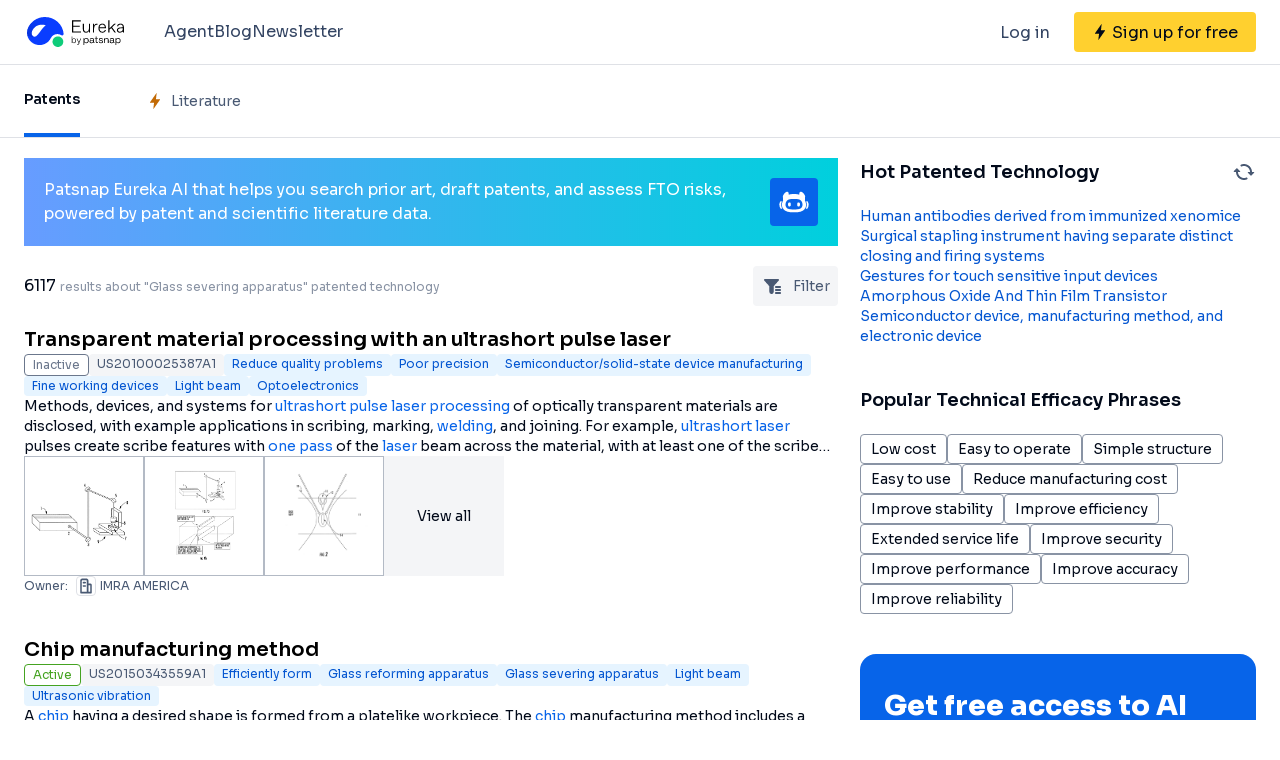

--- FILE ---
content_type: text/html;charset=utf-8
request_url: https://eureka.patsnap.com/application-patents-glass-severing-apparatus
body_size: 67301
content:
<!DOCTYPE html>
<html lang="en">
<head><meta charset="utf-8">
<title>Glass severing apparatus patented technology retrieval search results - Eureka | Patsnap</title>
<meta name="viewport" content="width=device-width, initial-scale=1, viewport-fit=cover">
<link rel="preconnect" href="https://fonts.googleapis.com">
<link rel="preconnect" href="https://fonts.gstatic.com">
<link rel="stylesheet" href="https://fonts.googleapis.com/css2?family=Sora:wght@400;600;700;800&display=swap">
<script>
      (function(){
        setTimeout(function(){
          (function(w,d,s,l,i){
            w[l]=w[l]||[];w[l].push({'gtm.start':new Date().getTime(),event:'gtm.js'});var body=d.getElementsByTagName('body')[0],j=d.createElement(s),dl=l!='dataLayer'?'&l='+l:'';j.defer=true;j.src='https://www.googletagmanager.com/gtm.js?id='+i+dl;body.appendChild(j);
          })(window,document,'script','dataLayer','GTM-PRDLLN6');
        },10000)
      })()</script>
<meta name="description" content="This page includes the patent name, patent number, legal status, invention/applicant, technical efficacy and accompanying drawings of Glass severing apparatus-related invention patents and utility model patents, which can be searched for their Glass severing apparatus-related patent result data, and can also be analyzed for Glass severing apparatus-related patent technical data.">
<meta name="keywords" content="Glass severing apparatus patent query,Glass severing apparatus patent retrieval,Glass severing apparatus invention patent,Glass severing apparatus utility model patent,Glass severing apparatus technology patent.">
<meta name="api-response-time" content="17.22ms">
<meta name="api-response-xCorrelationId" content="24591b90-bdf7-4773-bded-c29c907ef09c">
<link rel="canonical" href="https://eureka.patsnap.com/application-patents-glass-severing-apparatus">
<script type="application/ld+json">{"@context":"https://schema.org","@type":"Organization","url":"https://eureka.patsnap.com","logo":"https://eureka.patsnap.com/logo.svg"}</script>
<script type="application/ld+json">{"@context":"http://schema.org","@type":"BreadcrumbList","itemListElement":[{"@type":"ListItem","position":1,"name":"Eureka","item":"https://eureka.patsnap.com"},{"@type":"ListItem","position":2,"name":"Glass severing apparatus","item":"https://eureka.patsnap.com/application-patents-glass-severing-apparatus"}]}</script>
<script type="application/ld+json">{"@context":"https://schema.org","@type":"FAQPage","mainEntity":{"@type":"Question","name":"How to Glass severing apparatus?","acceptedAnswer":{"@type":"Answer","text":"Transparent material processing with an ultrashort pulse laser,Chip manufacturing method,Laser processing method,Strengthened glass substrate sheets and methods for fabricating glass panels from glass substrate sheets,Method of cutting processed object"}}}</script><link rel="modulepreload" as="script" crossorigin href="https://static-eureka.patsnap.com/ssr/23.2.0/_nuxt/entry.e71dd567.js"><link rel="preload" as="style" href="https://static-eureka.patsnap.com/ssr/23.2.0/_nuxt/entry.61b1800c.css"><link rel="modulepreload" as="script" crossorigin href="https://static-eureka.patsnap.com/ssr/23.2.0/_nuxt/setEurekaLoginCookie.37360b48.js"><link rel="modulepreload" as="script" crossorigin href="https://static-eureka.patsnap.com/ssr/23.2.0/_nuxt/runtime-core.esm-bundler.cf93666e.js"><link rel="modulepreload" as="script" crossorigin href="https://static-eureka.patsnap.com/ssr/23.2.0/_nuxt/params.18b49f5f.js"><link rel="modulepreload" as="script" crossorigin href="https://static-eureka.patsnap.com/ssr/23.2.0/_nuxt/paths.c141040e.js"><link rel="modulepreload" as="script" crossorigin href="https://static-eureka.patsnap.com/ssr/23.2.0/_nuxt/useLinks.aeec4282.js"><link rel="modulepreload" as="script" crossorigin href="https://static-eureka.patsnap.com/ssr/23.2.0/_nuxt/results.1995bc37.js"><link rel="modulepreload" as="script" crossorigin href="https://static-eureka.patsnap.com/ssr/23.2.0/_nuxt/TheFooter.vue.7262f809.js"><link rel="modulepreload" as="script" crossorigin href="https://static-eureka.patsnap.com/ssr/23.2.0/_nuxt/client-only.72929718.js"><link rel="modulepreload" as="script" crossorigin href="https://static-eureka.patsnap.com/ssr/23.2.0/_nuxt/arrowDown.1af7787e.js"><link rel="modulepreload" as="script" crossorigin href="https://static-eureka.patsnap.com/ssr/23.2.0/_nuxt/arrowUp.99e3c4cf.js"><link rel="modulepreload" as="script" crossorigin href="https://static-eureka.patsnap.com/ssr/23.2.0/_nuxt/CloseBig.f45056f8.js"><link rel="modulepreload" as="script" crossorigin href="https://static-eureka.patsnap.com/ssr/23.2.0/_nuxt/flash.0aa6d1cf.js"><link rel="modulepreload" as="script" crossorigin href="https://static-eureka.patsnap.com/ssr/23.2.0/_nuxt/eureka.aa56ff3b.js"><link rel="modulepreload" as="script" crossorigin href="https://static-eureka.patsnap.com/ssr/23.2.0/_nuxt/shark.22b31040.js"><link rel="modulepreload" as="script" crossorigin href="https://static-eureka.patsnap.com/ssr/23.2.0/_nuxt/AiBanner.vue.149e439f.js"><link rel="modulepreload" as="script" crossorigin href="https://static-eureka.patsnap.com/ssr/23.2.0/_nuxt/RightAsideWords.vue.f80d559d.js"><link rel="modulepreload" as="script" crossorigin href="https://static-eureka.patsnap.com/ssr/23.2.0/_nuxt/changeOther.74841ec5.js"><link rel="modulepreload" as="script" crossorigin href="https://static-eureka.patsnap.com/ssr/23.2.0/_nuxt/useEurekaFetch.96aa8b9e.js"><link rel="modulepreload" as="script" crossorigin href="https://static-eureka.patsnap.com/ssr/23.2.0/_nuxt/generateLink.86b745a4.js"><link rel="modulepreload" as="script" crossorigin href="https://static-eureka.patsnap.com/ssr/23.2.0/_nuxt/enum.341e8776.js"><link rel="modulepreload" as="script" crossorigin href="https://static-eureka.patsnap.com/ssr/23.2.0/_nuxt/StartFreeTrialAside.client.vue.8fe05345.js"><link rel="modulepreload" as="script" crossorigin href="https://static-eureka.patsnap.com/ssr/23.2.0/_nuxt/index.686eaa56.js"><link rel="modulepreload" as="script" crossorigin href="https://static-eureka.patsnap.com/ssr/23.2.0/_nuxt/useTrial.98df47f9.js"><link rel="modulepreload" as="script" crossorigin href="https://static-eureka.patsnap.com/ssr/23.2.0/_nuxt/_applicationDomain_.099998c4.js"><link rel="modulepreload" as="script" crossorigin href="https://static-eureka.patsnap.com/ssr/23.2.0/_nuxt/RefineFilter.05f81aa8.js"><link rel="modulepreload" as="script" crossorigin href="https://static-eureka.patsnap.com/ssr/23.2.0/_nuxt/ArrowSmallUp.5355d034.js"><link rel="modulepreload" as="script" crossorigin href="https://static-eureka.patsnap.com/ssr/23.2.0/_nuxt/PatentCard.vue.c85337e7.js"><link rel="modulepreload" as="script" crossorigin href="https://static-eureka.patsnap.com/ssr/23.2.0/_nuxt/LegalStatus.vue.248d51b6.js"><link rel="modulepreload" as="script" crossorigin href="https://static-eureka.patsnap.com/ssr/23.2.0/_nuxt/getAbstInnerText.ae85b87f.js"><link rel="modulepreload" as="script" crossorigin href="https://static-eureka.patsnap.com/ssr/23.2.0/_nuxt/_baseFindIndex.122ed7a6.js"><link rel="modulepreload" as="script" crossorigin href="https://static-eureka.patsnap.com/ssr/23.2.0/_nuxt/RecommendKeywords.vue.7601f597.js"><link rel="modulepreload" as="script" crossorigin href="https://static-eureka.patsnap.com/ssr/23.2.0/_nuxt/useInitResultHead.a95722ee.js"><link rel="modulepreload" as="script" crossorigin href="https://static-eureka.patsnap.com/ssr/23.2.0/_nuxt/composables.b0a8c69a.js"><link rel="modulepreload" as="script" crossorigin href="https://static-eureka.patsnap.com/ssr/23.2.0/_nuxt/initLogoSchema.9837c79c.js"><link rel="modulepreload" as="script" crossorigin href="https://static-eureka.patsnap.com/ssr/23.2.0/_nuxt/useResultFetchData.485f7f30.js"><link rel="modulepreload" as="script" crossorigin href="https://static-eureka.patsnap.com/ssr/23.2.0/_nuxt/useLegalStatus.d8198072.js"><link rel="prefetch" as="script" crossorigin href="https://static-eureka.patsnap.com/ssr/23.2.0/_nuxt/aggregation.0ef4ba82.js"><link rel="prefetch" as="script" crossorigin href="https://static-eureka.patsnap.com/ssr/23.2.0/_nuxt/article-detail.83fdd116.js"><link rel="prefetch" as="style" href="https://static-eureka.patsnap.com/ssr/23.2.0/_nuxt/article-detail.a45f153c.css"><link rel="prefetch" as="style" href="https://static-eureka.patsnap.com/ssr/23.2.0/_nuxt/AirBanner.eead1834.css"><link rel="prefetch" as="script" crossorigin href="https://static-eureka.patsnap.com/ssr/23.2.0/_nuxt/AirBanner.vue.0cad166c.js"><link rel="prefetch" as="script" crossorigin href="https://static-eureka.patsnap.com/ssr/23.2.0/_nuxt/default.9e78c98f.js"><link rel="prefetch" as="script" crossorigin href="https://static-eureka.patsnap.com/ssr/23.2.0/_nuxt/PromotionFooter.vue.d2585b3d.js"><link rel="prefetch" as="script" crossorigin href="https://static-eureka.patsnap.com/ssr/23.2.0/_nuxt/detail.f3e14f22.js"><link rel="prefetch" as="script" crossorigin href="https://static-eureka.patsnap.com/ssr/23.2.0/_nuxt/ip.cec0a39d.js"><link rel="prefetch" as="style" href="https://static-eureka.patsnap.com/ssr/23.2.0/_nuxt/ip.2368d674.css"><link rel="prefetch" as="style" href="https://static-eureka.patsnap.com/ssr/23.2.0/_nuxt/nuxt-icon.4544dae2.css"><link rel="prefetch" as="script" crossorigin href="https://static-eureka.patsnap.com/ssr/23.2.0/_nuxt/nuxt-icon.vue.c0178084.js"><link rel="prefetch" as="script" crossorigin href="https://static-eureka.patsnap.com/ssr/23.2.0/_nuxt/useEurekaIpTrack.44840fd9.js"><link rel="prefetch" as="script" crossorigin href="https://static-eureka.patsnap.com/ssr/23.2.0/_nuxt/_plugin-vue_export-helper.c27b6911.js"><link rel="prefetch" as="script" crossorigin href="https://static-eureka.patsnap.com/ssr/23.2.0/_nuxt/ls.8bdb0d07.js"><link rel="prefetch" as="script" crossorigin href="https://static-eureka.patsnap.com/ssr/23.2.0/_nuxt/rocket.398d4673.js"><link rel="prefetch" as="script" crossorigin href="https://static-eureka.patsnap.com/ssr/23.2.0/_nuxt/material-detail.1ee2f42a.js"><link rel="prefetch" as="style" href="https://static-eureka.patsnap.com/ssr/23.2.0/_nuxt/material-detail.6b40efb2.css"><link rel="prefetch" as="script" crossorigin href="https://static-eureka.patsnap.com/ssr/23.2.0/_nuxt/project-detail.f16df087.js"><link rel="prefetch" as="style" href="https://static-eureka.patsnap.com/ssr/23.2.0/_nuxt/project-detail.df650571.css"><link rel="prefetch" as="script" crossorigin href="https://static-eureka.patsnap.com/ssr/23.2.0/_nuxt/useReportDetailFetchData.0c73af03.js"><link rel="prefetch" as="script" crossorigin href="https://static-eureka.patsnap.com/ssr/23.2.0/_nuxt/promotion.e79308b7.js"><link rel="prefetch" as="script" crossorigin href="https://static-eureka.patsnap.com/ssr/23.2.0/_nuxt/report-archive.f9dd4106.js"><link rel="prefetch" as="script" crossorigin href="https://static-eureka.patsnap.com/ssr/23.2.0/_nuxt/error-component.2899d4c8.js"><link rel="prefetch" as="script" crossorigin href="https://static-eureka.patsnap.com/ssr/23.2.0/_nuxt/FreeTrial.client.vue.f6d43b84.js"><link rel="prefetch" as="script" crossorigin href="https://static-eureka.patsnap.com/ssr/23.2.0/_nuxt/forEach.e34dc653.js"><link rel="prefetch" as="script" crossorigin href="https://static-eureka.patsnap.com/ssr/23.2.0/_nuxt/isEmpty.2bc08057.js"><link rel="prefetch" as="script" crossorigin href="https://static-eureka.patsnap.com/ssr/23.2.0/_nuxt/toast.38ea6976.js"><link rel="prefetch" as="script" crossorigin href="https://static-eureka.patsnap.com/ssr/23.2.0/_nuxt/escape.3cf3619c.js"><link rel="prefetch" as="image" type="image/png" href="https://static-eureka.patsnap.com/ssr/23.2.0/_nuxt/eureka.2ee50a03.png"><link rel="prefetch" as="image" type="image/png" href="https://static-eureka.patsnap.com/ssr/23.2.0/_nuxt/eurekaAir.c0c8977d.png"><link rel="prefetch" as="image" type="image/png" href="https://static-eureka.patsnap.com/ssr/23.2.0/_nuxt/eurekaMaterials.50f2c21f.png"><link rel="prefetch" as="image" type="image/png" href="https://static-eureka.patsnap.com/ssr/23.2.0/_nuxt/techMind.1a544424.png"><link rel="prefetch" as="image" type="image/png" href="https://static-eureka.patsnap.com/ssr/23.2.0/_nuxt/techMonitor.ab738345.png"><link rel="prefetch" as="image" type="image/png" href="https://static-eureka.patsnap.com/ssr/23.2.0/_nuxt/techResearch.ecca7dfa.png"><link rel="prefetch" as="image" type="image/png" href="https://static-eureka.patsnap.com/ssr/23.2.0/_nuxt/techRisk.a50f07b4.png"><link rel="prefetch" as="image" type="image/png" href="https://static-eureka.patsnap.com/ssr/23.2.0/_nuxt/techSeek.68b1c5de.png"><link rel="prefetch" as="script" crossorigin href="https://static-eureka.patsnap.com/ssr/23.2.0/_nuxt/FreeTrial.client.3974b3a9.js"><link rel="stylesheet" href="https://static-eureka.patsnap.com/ssr/23.2.0/_nuxt/entry.61b1800c.css"></head>
<body ><div id="__nuxt"><!--[--><div><header class="ssr-page-head sticky top-0 z-[1000] border-b border-b-grey-40 bg-white" frompage="eureka-seo-patent-list"><div class="mx-auto flex h-16 max-w-[1280px] items-center justify-between px-4 py-4 md:px-6"><div class="flex items-center"><a href="https://eureka.patsnap.com" target="_blank" title="Eureka" aria-label="Eureka logo" data-track="HEADER_CLICK_LOGO"><span></span></a><div class="hidden lg:block"><div class="flex flex-row gap-10 pl-10"><!--[--><div class="group/menu flex flex-row items-center gap-2 text-grey-600"><a href="https://eureka.patsnap.com/blog/eureka-ai-agent/" title="Agent" alt="Agent" target="_blank" class="cursor-pointer hover:text-eureka-600">Agent</a><!----></div><div class="group/menu flex flex-row items-center gap-2 text-grey-600"><a href="https://eureka.patsnap.com/blog/" title="Blog" alt="Blog" target="_blank" class="cursor-pointer hover:text-eureka-600">Blog</a><!----></div><div class="group/menu flex flex-row items-center gap-2 text-grey-600"><a href="https://eureka.patsnap.com/monitor/#/topics?from=eureka-seo-patent-list" title="Newsletter" alt="Newsletter" target="_blank" class="cursor-pointer hover:text-eureka-600">Newsletter</a><!----></div><!--]--></div></div></div><div class="flex items-center"><div from-page="eureka-seo-patent-list" class="hidden sm:block"></div><button data-track="HEADER_REGISTER_BUTTON" type="button" data-trial aria-label="Sign up for free" class="flex h-10 items-center justify-center rounded bg-[#FFD02F] px-2 hover:bg-[#FFB800]"><svg width="16" height="16" xmlns="http://www.w3.org/2000/svg" class="ml-[10px] fill-black"><path d="M12.707 6.271H8.93l.744-6.12a.136.136 0 00-.073-.14.113.113 0 00-.141.04L3.06 9.206a.352.352 0 00-.03.341c.048.111.15.182.262.182H7.07l-.744 6.12a.136.136 0 00.073.14c.05.024.108.007.141-.04l6.399-9.155a.352.352 0 00.03-.341.292.292 0 00-.262-.182z"></path></svg><span class="pt-[12px] pb-[10px] pl-1 pr-[10px] text-black md:hidden"> Free Trial </span><span class="hidden pt-[12px] pb-[10px] pl-1 pr-[10px] text-black md:block"> Sign up for free </span></button><div class="group/menu ml-2 h-14 w-14 p-2 hover:cursor-pointer lg:hidden"><div class="flex h-10 w-10 items-center justify-center rounded hover:bg-grey-hover"><svg width="24" height="24" xmlns="http://www.w3.org/2000/svg" xmlns:xlink="http://www.w3.org/1999/xlink" viewBox="0 0 24 24" class="h-6 w-6 text-2xl"><path d="M5 6h14a1 1 0 0 1 0 2H5a1 1 0 1 1 0-2zm0 10h14a1 1 0 0 1 0 2H5a1 1 0 0 1 0-2zm0-5h14a1 1 0 0 1 0 2H5a1 1 0 0 1 0-2z"></path></svg></div><div style="display:none;" class="absolute left-0 top-[65px] h-screen w-screen overflow-auto bg-white px-4 pt-2 pb-[65px]"><!--[--><div class="flex select-none flex-col border-b border-grey-40"><div class="flex h-20 flex-row items-center justify-between rounded p-2 text-base"><a href="https://eureka.patsnap.com/blog/eureka-ai-agent/" title="Agent" alt="Agent" target="_blank" class="flex flex-1 flex-row items-center gap-2 font-semibold"><div class="flex-1"><p>Agent</p></div></a></div><div style="display:none;" class="flex flex-col"><!--[--><!--]--></div></div><div class="flex select-none flex-col border-b border-grey-40"><div class="flex h-20 flex-row items-center justify-between rounded p-2 text-base"><a href="https://eureka.patsnap.com/blog/" title="Blog" alt="Blog" target="_blank" class="flex flex-1 flex-row items-center gap-2 font-semibold"><div class="flex-1"><p>Blog</p></div></a></div><div style="display:none;" class="flex flex-col"><!--[--><!--]--></div></div><div class="flex select-none flex-col border-b border-grey-40"><div class="flex h-20 flex-row items-center justify-between rounded p-2 text-base"><a href="https://eureka.patsnap.com/monitor/#/topics?from=eureka-seo-patent-list" title="Newsletter" alt="Newsletter" target="_blank" class="flex flex-1 flex-row items-center gap-2 font-semibold"><div class="flex-1"><p>Newsletter</p></div></a></div><div style="display:none;" class="flex flex-col"><!--[--><!--]--></div></div><!--]--></div></div></div></div></header><div class="ssr-page-body max-h-[100vh] overflow-y-auto"><div class="ssr-page-body-content"><div class="border-b border-grey-40"><div class="m-auto grid max-w-[1280px] grid-cols-4 justify-items-start px-4 md:grid-cols-10 md:px-6"><div class="cursor-pointer border-b-4 border-eureka-500 py-4 text-sm font-semibold text-black md:py-5 lg:py-6"> Patents </div><div data-track="LIST_LITERATURE" data-trial class="flex cursor-pointer items-center py-4 text-sm text-grey-450 md:py-5 lg:py-6"><svg width="16" height="16" xmlns="http://www.w3.org/2000/svg" class="mr-2 fill-yellow-600"><path d="M12.707 6.271H8.93l.744-6.12a.136.136 0 00-.073-.14.113.113 0 00-.141.04L3.06 9.206a.352.352 0 00-.03.341c.048.111.15.182.262.182H7.07l-.744 6.12a.136.136 0 00.073.14c.05.024.108.007.141-.04l6.399-9.155a.352.352 0 00.03-.341.292.292 0 00-.262-.182z"></path></svg> Literature </div></div></div><div class="mx-auto max-w-[1280px] px-4 py-5 md:px-6 lg:grid lg:grid-cols-3 lg:gap-[22px]"><div class="lg:col-span-2"><div class="mb-5 bg-gradient-to-r from-[#679CFF] to-[#00D0DD] p-5 text-white" data-track="LIST_CLICK_TOP_COPILOT"><div class="m-auto flex max-w-[1280px] items-center gap-4"><div><div> Patsnap Eureka AI that helps you search prior art, draft patents, and assess FTO risks, powered by patent and scientific literature data. </div></div><a href="/ai" target="_blank" class="flex shrink-0 items-center justify-center gap-2 rounded bg-eureka-500 px-2 py-2 font-medium text-white" title="Learn more AI"><svg width="32" height="32" viewBox="0 0 32 32" fill="none" xmlns="http://www.w3.org/2000/svg" class="fill-white align-middle"><path d="M29.2935 15.176C29.3852 15.176 29.4716 15.219 29.525 15.2934C30.1038 16.0985 31.0299 17.7474 30.5171 20.0548C30.0625 22.1003 29.3207 22.5932 29.0992 22.6979C29.062 22.7152 29.0217 22.7231 28.9808 22.7231H28.0751C27.8509 22.7231 27.7111 22.4774 27.8295 22.2867C28.1673 21.7425 28.6765 20.7211 28.7655 19.4079C28.8677 17.8962 28.5052 16.2446 28.3239 15.5338C28.2773 15.352 28.4146 15.176 28.6026 15.176H29.2935ZM2.70599 15.176C2.61432 15.176 2.52789 15.219 2.47446 15.2934C1.89565 16.0985 0.969557 17.7474 1.48237 20.0548C1.93703 22.1003 2.67875 22.5932 2.90032 22.6979C2.93751 22.7152 2.97784 22.7231 3.0187 22.7231H3.92437C4.14856 22.7231 4.28841 22.4774 4.17003 22.2867C3.83218 21.7425 3.32303 20.7211 3.23399 19.4079C3.13184 17.8962 3.49432 16.2446 3.67556 15.5338C3.72218 15.352 3.58494 15.176 3.39689 15.176H2.70546H2.70599Z" fill="white"></path><path d="M27.1179 14.8843C27.032 14.7057 26.9467 14.5349 26.8623 14.3673C27.0577 13.0379 27.1834 11.7053 27.1347 10.6415C27.0609 9.02604 24.7886 5.37823 22.4147 5.76952C21.5279 5.91566 21.2481 7.09528 21.3058 8.71804C19.5887 8.07009 16.8932 7.98471 15.9996 7.98471C15.106 7.98471 12.4104 8.07009 10.6934 8.71804C10.7505 7.0958 10.4713 5.91618 9.58447 5.76952C7.21162 5.37875 4.93881 9.02604 4.86495 10.6415C4.81623 11.7053 4.94195 13.0379 5.13733 14.3673C5.053 14.5344 4.96814 14.7057 4.88171 14.8843C3.90638 16.9078 3.50985 19.1356 4.349 21.3434C5.53909 24.4732 8.72071 25.7921 11.719 26.1216C12.1092 26.1646 14.3611 26.2594 15.9996 26.2594C17.638 26.2594 19.8899 26.1646 20.2801 26.1216C23.2784 25.7921 26.46 24.4732 27.6501 21.3434C28.4898 19.1361 28.0938 16.9078 27.1179 14.8843ZM24.4051 19.7573C23.9196 22.1936 22.0244 22.9384 20.1591 23.2349C18.8926 23.4366 16.6585 23.4261 16.0001 23.4261C15.3417 23.4261 13.1076 23.4366 11.841 23.2349C9.97576 22.9379 8.08114 22.193 7.59504 19.7573C7.13933 17.4704 8.02876 14.7277 10.2408 13.712C11.1585 13.2904 12.1773 13.1212 13.1768 13.0363C13.4114 13.0164 16.0001 12.9174 16.0001 12.9619C16.0001 12.9169 18.5888 13.0159 18.8234 13.0363C19.8229 13.1217 20.8411 13.2909 21.7594 13.712C23.9719 14.7282 24.8614 17.4709 24.4051 19.7573Z" fill="white"></path><path d="M11.4169 20.5624C10.6936 20.5624 10.1074 19.9763 10.1074 19.2529V17.6815C10.1074 16.9581 10.6936 16.3719 11.4169 16.3719C12.1403 16.3719 12.7265 16.9581 12.7265 17.6815V19.2529C12.7265 19.9763 12.1403 20.5624 11.4169 20.5624ZM21.8931 19.2529V17.6815C21.8931 16.9581 21.307 16.3719 20.5836 16.3719C19.8602 16.3719 19.2741 16.9581 19.2741 17.6815V19.2529C19.2741 19.9763 19.8602 20.5624 20.5836 20.5624C21.307 20.5624 21.8931 19.9763 21.8931 19.2529Z" fill="white"></path></svg></a></div></div><!--[--><!--[--><div><div class="mb-5 flex justify-between"><h1 class="mr-2 self-center line-clamp-2"><span class="mr-1 text-base text-black">6117</span><span class="text-xs text-grey-90">results about &quot;Glass severing apparatus&quot; patented technology</span></h1><div class="m-w-[40px] group relative flex h-[40px] cursor-pointer items-center rounded bg-grey-20 px-2"><svg width="24" height="24" viewBox="0 0 24 24" fill="none" xmlns="http://www.w3.org/2000/svg"><path d="M8.35724 17.7387V12.2197L3.35923 6.69378C3.22344 6.55022 3.11876 6.38017 3.05173 6.19429C2.97656 5.98556 2.98353 5.75608 3.07123 5.5523C3.16338 5.3511 3.32852 5.1924 3.53323 5.10831C3.71572 5.03296 3.91184 4.99619 4.10923 5.00031H16.8908C17.1113 5.00031 17.3048 5.03631 17.4668 5.10831C17.6813 5.20281 17.8418 5.3558 17.9288 5.5523C18.0165 5.75608 18.0234 5.98556 17.9483 6.19429C17.8812 6.38017 17.7766 6.55022 17.6408 6.69378L12.6458 12.2197V17.9728C12.6458 19.0924 11.7381 20 10.6185 20C9.36966 20 8.35724 18.9876 8.35724 17.7387Z" fill="#495973"></path><path fill-rule="evenodd" clip-rule="evenodd" d="M15 15H19.032C19.5842 15 20.032 15.4477 20.032 16C20.032 16.5523 19.5842 17 19.032 17H15C14.4477 17 14 16.5523 14 16C14 15.4477 14.4477 15 15 15Z" fill="#495973"></path><path fill-rule="evenodd" clip-rule="evenodd" d="M15 12H19.032C19.5842 12 20.032 12.4477 20.032 13C20.032 13.5523 19.5842 14 19.032 14H15C14.4477 14 14 13.5523 14 13C14 12.4477 14.4477 12 15 12Z" fill="#495973"></path><path fill-rule="evenodd" clip-rule="evenodd" d="M15 18H19.032C19.5842 18 20.032 18.4477 20.032 19C20.032 19.5523 19.5842 20 19.032 20H15C14.4477 20 14 19.5523 14 19C14 18.4477 14.4477 18 15 18Z" fill="#495973"></path></svg><span class="ml-2 hidden text-sm text-grey-450 lg:inline">Filter</span><div class="z-10 w-[246px] rounded border border-grey-60 bg-white p-2 invisible absolute top-10 right-0 group-hover:visible"><!--[--><div data-track="click_view_more_filter" data-trial class="flex justify-between py-2 px-1 text-sm text-grey-450 hover:bg-grey-20"><div class="mr-1 flex shrink-0 items-center"><svg width="16" height="16" xmlns="http://www.w3.org/2000/svg" class="mr-2 fill-yellow-600"><path d="M12.707 6.271H8.93l.744-6.12a.136.136 0 00-.073-.14.113.113 0 00-.141.04L3.06 9.206a.352.352 0 00-.03.341c.048.111.15.182.262.182H7.07l-.744 6.12a.136.136 0 00.073.14c.05.024.108.007.141-.04l6.399-9.155a.352.352 0 00.03-.341.292.292 0 00-.262-.182z"></path></svg> Efficacy Topic</div><svg width="24" height="24" fill="none" xmlns="http://www.w3.org/2000/svg"><path d="M10 7.5l4.5 4.5-4.5 4.5" stroke="currentColor" stroke-width="2" stroke-linecap="round" stroke-linejoin="round"></path></svg></div><div data-track="click_view_more_filter" data-trial class="flex justify-between py-2 px-1 text-sm text-grey-450 hover:bg-grey-20"><div class="mr-1 flex shrink-0 items-center"><svg width="16" height="16" xmlns="http://www.w3.org/2000/svg" class="mr-2 fill-yellow-600"><path d="M12.707 6.271H8.93l.744-6.12a.136.136 0 00-.073-.14.113.113 0 00-.141.04L3.06 9.206a.352.352 0 00-.03.341c.048.111.15.182.262.182H7.07l-.744 6.12a.136.136 0 00.073.14c.05.024.108.007.141-.04l6.399-9.155a.352.352 0 00.03-.341.292.292 0 00-.262-.182z"></path></svg> Property</div><svg width="24" height="24" fill="none" xmlns="http://www.w3.org/2000/svg"><path d="M10 7.5l4.5 4.5-4.5 4.5" stroke="currentColor" stroke-width="2" stroke-linecap="round" stroke-linejoin="round"></path></svg></div><div data-track="click_view_more_filter" data-trial class="flex justify-between py-2 px-1 text-sm text-grey-450 hover:bg-grey-20"><div class="mr-1 flex shrink-0 items-center"><svg width="16" height="16" xmlns="http://www.w3.org/2000/svg" class="mr-2 fill-yellow-600"><path d="M12.707 6.271H8.93l.744-6.12a.136.136 0 00-.073-.14.113.113 0 00-.141.04L3.06 9.206a.352.352 0 00-.03.341c.048.111.15.182.262.182H7.07l-.744 6.12a.136.136 0 00.073.14c.05.024.108.007.141-.04l6.399-9.155a.352.352 0 00.03-.341.292.292 0 00-.262-.182z"></path></svg> Owner</div><svg width="24" height="24" fill="none" xmlns="http://www.w3.org/2000/svg"><path d="M10 7.5l4.5 4.5-4.5 4.5" stroke="currentColor" stroke-width="2" stroke-linecap="round" stroke-linejoin="round"></path></svg></div><div data-track="click_view_more_filter" data-trial class="flex justify-between py-2 px-1 text-sm text-grey-450 hover:bg-grey-20"><div class="mr-1 flex shrink-0 items-center"><svg width="16" height="16" xmlns="http://www.w3.org/2000/svg" class="mr-2 fill-yellow-600"><path d="M12.707 6.271H8.93l.744-6.12a.136.136 0 00-.073-.14.113.113 0 00-.141.04L3.06 9.206a.352.352 0 00-.03.341c.048.111.15.182.262.182H7.07l-.744 6.12a.136.136 0 00.073.14c.05.024.108.007.141-.04l6.399-9.155a.352.352 0 00.03-.341.292.292 0 00-.262-.182z"></path></svg> Technical Advancement</div><svg width="24" height="24" fill="none" xmlns="http://www.w3.org/2000/svg"><path d="M10 7.5l4.5 4.5-4.5 4.5" stroke="currentColor" stroke-width="2" stroke-linecap="round" stroke-linejoin="round"></path></svg></div><div data-track="click_view_more_filter" data-trial class="flex justify-between py-2 px-1 text-sm text-grey-450 hover:bg-grey-20"><div class="mr-1 flex shrink-0 items-center"><svg width="16" height="16" xmlns="http://www.w3.org/2000/svg" class="mr-2 fill-yellow-600"><path d="M12.707 6.271H8.93l.744-6.12a.136.136 0 00-.073-.14.113.113 0 00-.141.04L3.06 9.206a.352.352 0 00-.03.341c.048.111.15.182.262.182H7.07l-.744 6.12a.136.136 0 00.073.14c.05.024.108.007.141-.04l6.399-9.155a.352.352 0 00.03-.341.292.292 0 00-.262-.182z"></path></svg> Application Domain</div><svg width="24" height="24" fill="none" xmlns="http://www.w3.org/2000/svg"><path d="M10 7.5l4.5 4.5-4.5 4.5" stroke="currentColor" stroke-width="2" stroke-linecap="round" stroke-linejoin="round"></path></svg></div><div data-track="click_view_more_filter" data-trial class="flex justify-between py-2 px-1 text-sm text-grey-450 hover:bg-grey-20"><div class="mr-1 flex shrink-0 items-center"><svg width="16" height="16" xmlns="http://www.w3.org/2000/svg" class="mr-2 fill-yellow-600"><path d="M12.707 6.271H8.93l.744-6.12a.136.136 0 00-.073-.14.113.113 0 00-.141.04L3.06 9.206a.352.352 0 00-.03.341c.048.111.15.182.262.182H7.07l-.744 6.12a.136.136 0 00.073.14c.05.024.108.007.141-.04l6.399-9.155a.352.352 0 00.03-.341.292.292 0 00-.262-.182z"></path></svg> Technology Topic</div><svg width="24" height="24" fill="none" xmlns="http://www.w3.org/2000/svg"><path d="M10 7.5l4.5 4.5-4.5 4.5" stroke="currentColor" stroke-width="2" stroke-linecap="round" stroke-linejoin="round"></path></svg></div><div data-track="click_view_more_filter" data-trial class="flex justify-between py-2 px-1 text-sm text-grey-450 hover:bg-grey-20"><div class="mr-1 flex shrink-0 items-center"><svg width="16" height="16" xmlns="http://www.w3.org/2000/svg" class="mr-2 fill-yellow-600"><path d="M12.707 6.271H8.93l.744-6.12a.136.136 0 00-.073-.14.113.113 0 00-.141.04L3.06 9.206a.352.352 0 00-.03.341c.048.111.15.182.262.182H7.07l-.744 6.12a.136.136 0 00.073.14c.05.024.108.007.141-.04l6.399-9.155a.352.352 0 00.03-.341.292.292 0 00-.262-.182z"></path></svg> Technology Field Word</div><svg width="24" height="24" fill="none" xmlns="http://www.w3.org/2000/svg"><path d="M10 7.5l4.5 4.5-4.5 4.5" stroke="currentColor" stroke-width="2" stroke-linecap="round" stroke-linejoin="round"></path></svg></div><div data-track="click_view_more_filter" data-trial class="flex justify-between py-2 px-1 text-sm text-grey-450 hover:bg-grey-20"><div class="mr-1 flex shrink-0 items-center"><svg width="16" height="16" xmlns="http://www.w3.org/2000/svg" class="mr-2 fill-yellow-600"><path d="M12.707 6.271H8.93l.744-6.12a.136.136 0 00-.073-.14.113.113 0 00-.141.04L3.06 9.206a.352.352 0 00-.03.341c.048.111.15.182.262.182H7.07l-.744 6.12a.136.136 0 00.073.14c.05.024.108.007.141-.04l6.399-9.155a.352.352 0 00.03-.341.292.292 0 00-.262-.182z"></path></svg> Patent Country/Region</div><svg width="24" height="24" fill="none" xmlns="http://www.w3.org/2000/svg"><path d="M10 7.5l4.5 4.5-4.5 4.5" stroke="currentColor" stroke-width="2" stroke-linecap="round" stroke-linejoin="round"></path></svg></div><div data-track="click_view_more_filter" data-trial class="flex justify-between py-2 px-1 text-sm text-grey-450 hover:bg-grey-20"><div class="mr-1 flex shrink-0 items-center"><svg width="16" height="16" xmlns="http://www.w3.org/2000/svg" class="mr-2 fill-yellow-600"><path d="M12.707 6.271H8.93l.744-6.12a.136.136 0 00-.073-.14.113.113 0 00-.141.04L3.06 9.206a.352.352 0 00-.03.341c.048.111.15.182.262.182H7.07l-.744 6.12a.136.136 0 00.073.14c.05.024.108.007.141-.04l6.399-9.155a.352.352 0 00.03-.341.292.292 0 00-.262-.182z"></path></svg> Patent Type</div><svg width="24" height="24" fill="none" xmlns="http://www.w3.org/2000/svg"><path d="M10 7.5l4.5 4.5-4.5 4.5" stroke="currentColor" stroke-width="2" stroke-linecap="round" stroke-linejoin="round"></path></svg></div><div data-track="click_view_more_filter" data-trial class="flex justify-between py-2 px-1 text-sm text-grey-450 hover:bg-grey-20"><div class="mr-1 flex shrink-0 items-center"><svg width="16" height="16" xmlns="http://www.w3.org/2000/svg" class="mr-2 fill-yellow-600"><path d="M12.707 6.271H8.93l.744-6.12a.136.136 0 00-.073-.14.113.113 0 00-.141.04L3.06 9.206a.352.352 0 00-.03.341c.048.111.15.182.262.182H7.07l-.744 6.12a.136.136 0 00.073.14c.05.024.108.007.141-.04l6.399-9.155a.352.352 0 00.03-.341.292.292 0 00-.262-.182z"></path></svg> Patent Status</div><svg width="24" height="24" fill="none" xmlns="http://www.w3.org/2000/svg"><path d="M10 7.5l4.5 4.5-4.5 4.5" stroke="currentColor" stroke-width="2" stroke-linecap="round" stroke-linejoin="round"></path></svg></div><div data-track="click_view_more_filter" data-trial class="flex justify-between py-2 px-1 text-sm text-grey-450 hover:bg-grey-20"><div class="mr-1 flex shrink-0 items-center"><svg width="16" height="16" xmlns="http://www.w3.org/2000/svg" class="mr-2 fill-yellow-600"><path d="M12.707 6.271H8.93l.744-6.12a.136.136 0 00-.073-.14.113.113 0 00-.141.04L3.06 9.206a.352.352 0 00-.03.341c.048.111.15.182.262.182H7.07l-.744 6.12a.136.136 0 00.073.14c.05.024.108.007.141-.04l6.399-9.155a.352.352 0 00.03-.341.292.292 0 00-.262-.182z"></path></svg> Application Year</div><svg width="24" height="24" fill="none" xmlns="http://www.w3.org/2000/svg"><path d="M10 7.5l4.5 4.5-4.5 4.5" stroke="currentColor" stroke-width="2" stroke-linecap="round" stroke-linejoin="round"></path></svg></div><div data-track="click_view_more_filter" data-trial class="flex justify-between py-2 px-1 text-sm text-grey-450 hover:bg-grey-20"><div class="mr-1 flex shrink-0 items-center"><svg width="16" height="16" xmlns="http://www.w3.org/2000/svg" class="mr-2 fill-yellow-600"><path d="M12.707 6.271H8.93l.744-6.12a.136.136 0 00-.073-.14.113.113 0 00-.141.04L3.06 9.206a.352.352 0 00-.03.341c.048.111.15.182.262.182H7.07l-.744 6.12a.136.136 0 00.073.14c.05.024.108.007.141-.04l6.399-9.155a.352.352 0 00.03-.341.292.292 0 00-.262-.182z"></path></svg> Inventor</div><svg width="24" height="24" fill="none" xmlns="http://www.w3.org/2000/svg"><path d="M10 7.5l4.5 4.5-4.5 4.5" stroke="currentColor" stroke-width="2" stroke-linecap="round" stroke-linejoin="round"></path></svg></div><!--]--></div></div></div><!--[--><div class="patent-card flex flex-col gap-2 lg:gap-3 mb-10"><h2 class="text-lg font-semibold lg:text-xl cursor-pointer hover:text-eureka-600"><a href="https://eureka.patsnap.com/patent-US20100025387A1" title="Transparent material processing with an ultrashort pulse laser" target="_blank">Transparent material processing with an ultrashort pulse laser</a></h2><div class="flex flex-wrap gap-x-1 gap-y-2 lg:gap-y-3"><span title="Inactive" style="border-color:#6B778C;color:#6B778C;" class="rounded border px-2 py-0.5 text-xs">Inactive</span><span title="US20100025387A1" class="rounded bg-grey-20 px-2 py-0.5 text-xs text-grey-450">US20100025387A1</span><!--[--><span title="Reduce quality problems" class="rounded bg-eureka-75 px-2 py-0.5 text-xs text-eureka-600"><a href="https://eureka.patsnap.com/list-patents-reduce-quality-problems" target="_blank">Reduce quality problems</a></span><span title="Poor precision" class="rounded bg-eureka-75 px-2 py-0.5 text-xs text-eureka-600"><a href="https://eureka.patsnap.com/list-patents-poor-precision" target="_blank">Poor precision</a></span><!--]--><!--[--><span title="Semiconductor/solid-state device manufacturing" class="rounded bg-eureka-75 px-2 py-0.5 text-xs text-eureka-600"><a href="https://eureka.patsnap.com/application-patents-semiconductor-solid-state-device-manufacturing" target="_blank">Semiconductor/solid-state device manufacturing</a></span><span title="Fine working devices" class="rounded bg-eureka-75 px-2 py-0.5 text-xs text-eureka-600"><a href="https://eureka.patsnap.com/application-patents-fine-working-devices" target="_blank">Fine working devices</a></span><!--]--><!--[--><span title="Light beam" class="rounded bg-eureka-75 px-2 py-0.5 text-xs text-eureka-600"><a href="https://eureka.patsnap.com/topic-patents-light-beam" target="_blank">Light beam</a></span><span title="Optoelectronics" class="rounded bg-eureka-75 px-2 py-0.5 text-xs text-eureka-600"><a href="https://eureka.patsnap.com/topic-patents-optoelectronics" target="_blank">Optoelectronics</a></span><!--]--></div><div><a href="https://eureka.patsnap.com/patent-US20100025387A1" title="Methods, devices, and systems for ultrashort pulse laser processing of optically transparent materials are disclosed, with example applications in scribing, marking, welding, and joining. For example, ultrashort laser pulses create scribe features with one pass of the laser beam across the material, with at least one of the scribe features being formed below the surface of the material. Slightly modifying the ultrashort pulse laser processing conditions produces sub-surface marks. When properly arranged, these marks are clearly visible with correctly aligned illumination. Reflective marks may also be formed with control of laser parameters. A transparent material other than glass may be utilized. A method for welding transparent materials uses ultrashort laser pulses to create a bond through localized heating. In some embodiments of transparent material processing, a multifocus beam generator simultaneously forms multiple beam waists spaced depthwise relative to the transparent material, thereby increasing processing speed." target="_blank" class="max-h-[3.75rem] cursor-pointer text-sm text-black line-clamp-3 hover:text-grey-450"><div>Methods, devices, and systems for <a class='classify-link' href='https://eureka.patsnap.com/topic-patents-ultrashort-pulse'>ultrashort pulse</a> <a class='classify-link' href='https://eureka.patsnap.com/topic-patents-laser'>laser</a> <a class='classify-link' href='https://eureka.patsnap.com/topic-patents-processing'>processing</a> of optically transparent materials are disclosed, with example applications in scribing, marking, <a class='classify-link' href='https://eureka.patsnap.com/topic-patents-welding'>welding</a>, and joining. For example, <a class='classify-link' href='https://eureka.patsnap.com/topic-patents-ultrashort-laser'>ultrashort laser</a> pulses create scribe features with <a class='classify-link' href='https://eureka.patsnap.com/topic-patents-one-pass'>one pass</a> of the <a class='classify-link' href='https://eureka.patsnap.com/topic-patents-laser'>laser</a> beam across the material, with at least one of the scribe features being formed below the surface of the material. Slightly modifying the <a class='classify-link' href='https://eureka.patsnap.com/topic-patents-ultrashort-pulse'>ultrashort pulse</a> <a class='classify-link' href='https://eureka.patsnap.com/topic-patents-laser'>laser</a> <a class='classify-link' href='https://eureka.patsnap.com/topic-patents-processing'>processing</a> conditions produces sub-surface marks. When properly arranged, these marks are clearly visible with correctly aligned illumination. Reflective marks may also be formed with control of laser parameters. A transparent material other than glass may be utilized. A method for <a class='classify-link' href='https://eureka.patsnap.com/topic-patents-welding'>welding</a> transparent materials uses <a class='classify-link' href='https://eureka.patsnap.com/topic-patents-ultrashort-laser'>ultrashort laser</a> pulses to create a bond through localized heating. In some embodiments of transparent material <a class='classify-link' href='https://eureka.patsnap.com/topic-patents-processing'>processing</a>, a multifocus beam generator simultaneously forms multiple beam waists spaced depthwise relative to the transparent material, thereby increasing processing speed.</div></a></div><div class="flex flex-wrap gap-2"><!--[--><div class="group relative h-[120px] w-[120px] cursor-pointer border border-grey-60 px-1 py-3"><img loading="lazy" width="120" height="120" src="https://images-eureka.patsnap.com/patent_img/6510b079-a189-4f12-b74c-ff0806962d71/US20100025387A1-20100204-D00000.png" alt="Transparent material processing with an ultrashort pulse laser" title="Transparent material processing with an ultrashort pulse laser" class="h-full object-contain"><img loading="lazy" width="120" height="120" src="https://images-eureka.patsnap.com/patent_img/6510b079-a189-4f12-b74c-ff0806962d71/US20100025387A1-20100204-D00000.png" alt="Transparent material processing with an ultrashort pulse laser" title="Transparent material processing with an ultrashort pulse laser" class="absolute top-[120px] left-0 z-10 mr-2 mb-2 hidden h-[348px] min-w-[520px] border border-grey-60 bg-white object-contain px-[100px] py-4 lg:group-hover:block"></div><div class="group relative h-[120px] w-[120px] cursor-pointer border border-grey-60 px-1 py-3"><img loading="lazy" width="120" height="120" src="https://images-eureka.patsnap.com/patent_img/6510b079-a189-4f12-b74c-ff0806962d71/US20100025387A1-20100204-D00001.png" alt="Transparent material processing with an ultrashort pulse laser" title="Transparent material processing with an ultrashort pulse laser" class="h-full object-contain"><img loading="lazy" width="120" height="120" src="https://images-eureka.patsnap.com/patent_img/6510b079-a189-4f12-b74c-ff0806962d71/US20100025387A1-20100204-D00001.png" alt="Transparent material processing with an ultrashort pulse laser" title="Transparent material processing with an ultrashort pulse laser" class="absolute top-[120px] left-0 z-10 mr-2 mb-2 hidden h-[348px] min-w-[520px] border border-grey-60 bg-white object-contain px-[100px] py-4 lg:group-hover:block"></div><div class="group relative h-[120px] w-[120px] cursor-pointer border border-grey-60 px-1 py-3"><img loading="lazy" width="120" height="120" src="https://images-eureka.patsnap.com/patent_img/6510b079-a189-4f12-b74c-ff0806962d71/US20100025387A1-20100204-D00002.png" alt="Transparent material processing with an ultrashort pulse laser" title="Transparent material processing with an ultrashort pulse laser" class="h-full object-contain"><img loading="lazy" width="120" height="120" src="https://images-eureka.patsnap.com/patent_img/6510b079-a189-4f12-b74c-ff0806962d71/US20100025387A1-20100204-D00002.png" alt="Transparent material processing with an ultrashort pulse laser" title="Transparent material processing with an ultrashort pulse laser" class="absolute top-[120px] left-0 z-10 mr-2 mb-2 hidden h-[348px] min-w-[520px] border border-grey-60 bg-white object-contain px-[100px] py-4 lg:group-hover:block"></div><!--]--><a href="https://eureka.patsnap.com/patent-US20100025387A1" title="View all" target="_blank" class="flex h-[120px] w-[120px] cursor-pointer items-center justify-center bg-grey-20 text-sm text-black"> View all </a></div><div class="flex items-center text-xs text-grey-450 after:clear-both after:table after:content-none"><span class="shrink-0">Owner:</span><svg width="20" height="20" fill="none" xmlns="http://www.w3.org/2000/svg" class="ml-2 mr-1 h-5 w-5 shrink-0"><path fill-rule="evenodd" clip-rule="evenodd" d="M10 2.5A2.5 2.5 0 0112.5 5v2.5h1.666c.92 0 1.667.746 1.667 1.667v7.5c0 .46-.373.833-.834.833H5a.833.833 0 01-.833-.833V5a2.5 2.5 0 012.5-2.5h3.333zm0 1.667H6.665A.833.833 0 005.833 5v10.833h5V5a.833.833 0 00-.834-.833zm4.166 5l-1.667-.001v6.666l1.667.001V9.167zm-5 0a.833.833 0 010 1.666H7.499a.833.833 0 110-1.666h1.667zM7.499 5.833h1.667a.833.833 0 01.097 1.661l-.097.006H7.499a.833.833 0 01-.097-1.661l.097-.006h1.667-1.667z" fill="#495973"></path><rect x=".5" y=".5" width="19" height="19" rx="3.5" stroke="#DFE1E6"></rect></svg><span title="IMRA AMERICA" class="float-left truncate">IMRA AMERICA</span><!----></div></div><div class="patent-card flex flex-col gap-2 lg:gap-3 mb-10"><h2 class="text-lg font-semibold lg:text-xl cursor-pointer hover:text-eureka-600"><a href="https://eureka.patsnap.com/patent-US20150343559A1" title="Chip manufacturing method" target="_blank">Chip manufacturing method</a></h2><div class="flex flex-wrap gap-x-1 gap-y-2 lg:gap-y-3"><span title="Active" style="border-color:#45A321;color:#45A321;" class="rounded border px-2 py-0.5 text-xs">Active</span><span title="US20150343559A1" class="rounded bg-grey-20 px-2 py-0.5 text-xs text-grey-450">US20150343559A1</span><!--[--><span title="Efficiently form" class="rounded bg-eureka-75 px-2 py-0.5 text-xs text-eureka-600"><a href="https://eureka.patsnap.com/list-patents-efficiently-form" target="_blank">Efficiently form</a></span><!--]--><!--[--><span title="Glass reforming apparatus" class="rounded bg-eureka-75 px-2 py-0.5 text-xs text-eureka-600"><a href="https://eureka.patsnap.com/application-patents-glass-reforming-apparatus" target="_blank">Glass reforming apparatus</a></span><span title="Glass severing apparatus" class="rounded bg-eureka-75 px-2 py-0.5 text-xs text-eureka-600"><a href="https://eureka.patsnap.com/application-patents-glass-severing-apparatus" target="_blank">Glass severing apparatus</a></span><!--]--><!--[--><span title="Light beam" class="rounded bg-eureka-75 px-2 py-0.5 text-xs text-eureka-600"><a href="https://eureka.patsnap.com/topic-patents-light-beam" target="_blank">Light beam</a></span><span title="Ultrasonic vibration" class="rounded bg-eureka-75 px-2 py-0.5 text-xs text-eureka-600"><a href="https://eureka.patsnap.com/topic-patents-ultrasonic-vibration" target="_blank">Ultrasonic vibration</a></span><!--]--></div><div><a href="https://eureka.patsnap.com/patent-US20150343559A1" title="A chip having a desired shape is formed from a platelike workpiece. The chip manufacturing method includes a shield tunnel forming step of applying a pulsed laser beam to the workpiece from a focusing unit included in a pulsed laser beam applying unit along the contour of the chip to be formed, with the focal point of the pulsed laser beam set at a predetermined depth from the upper surface of the workpiece, thereby forming a plurality of shield tunnels inside the workpiece along the contour of the chip to be formed. Each shield tunnel has a fine hole and an amorphous region formed around the fine hole for shielding the fine hole. In a chip forming step, ultrasonic vibration is applied to the workpiece to break the contour of the chip where the shield tunnels have been formed, thereby forming the chip from the workpiece." target="_blank" class="max-h-[3.75rem] cursor-pointer text-sm text-black line-clamp-3 hover:text-grey-450"><div>A <a class='classify-link' href='https://eureka.patsnap.com/topic-patents-chip'>chip</a> having a desired shape is formed from a platelike workpiece. The <a class='classify-link' href='https://eureka.patsnap.com/topic-patents-chip'>chip</a> manufacturing method includes a shield tunnel forming step of applying a <a class='classify-link' href='https://eureka.patsnap.com/topic-patents-pulsed-laser'>pulsed laser</a> beam to the workpiece from a focusing unit included in a <a class='classify-link' href='https://eureka.patsnap.com/topic-patents-pulsed-laser'>pulsed laser</a> beam applying unit along the contour of the <a class='classify-link' href='https://eureka.patsnap.com/topic-patents-chip'>chip</a> to be formed, with the focal point of the <a class='classify-link' href='https://eureka.patsnap.com/topic-patents-pulsed-laser'>pulsed laser</a> beam set at a predetermined depth from the upper surface of the workpiece, thereby forming a plurality of shield tunnels inside the workpiece along the contour of the chip to be formed. Each shield tunnel has a fine hole and an amorphous region formed around the fine hole for shielding the fine hole. In a chip forming step, <a class='classify-link' href='https://eureka.patsnap.com/topic-patents-ultrasonic-vibration'>ultrasonic vibration</a> is applied to the workpiece to break the contour of the chip where the shield tunnels have been formed, thereby forming the chip from the workpiece.</div></a></div><div class="flex flex-wrap gap-2"><!--[--><div class="group relative h-[120px] w-[120px] cursor-pointer border border-grey-60 px-1 py-3"><img loading="lazy" width="120" height="120" src="https://images-eureka.patsnap.com/patent_img/a29ed102-7ab9-46d6-952f-f8f5c86e55a0/US20150343559A1-20151203-D00000.PNG" alt="Chip manufacturing method" title="Chip manufacturing method" class="h-full object-contain"><img loading="lazy" width="120" height="120" src="https://images-eureka.patsnap.com/patent_img/a29ed102-7ab9-46d6-952f-f8f5c86e55a0/US20150343559A1-20151203-D00000.PNG" alt="Chip manufacturing method" title="Chip manufacturing method" class="absolute top-[120px] left-0 z-10 mr-2 mb-2 hidden h-[348px] min-w-[520px] border border-grey-60 bg-white object-contain px-[100px] py-4 lg:group-hover:block"></div><div class="group relative h-[120px] w-[120px] cursor-pointer border border-grey-60 px-1 py-3"><img loading="lazy" width="120" height="120" src="https://images-eureka.patsnap.com/patent_img/a29ed102-7ab9-46d6-952f-f8f5c86e55a0/US20150343559A1-20151203-D00001.PNG" alt="Chip manufacturing method" title="Chip manufacturing method" class="h-full object-contain"><img loading="lazy" width="120" height="120" src="https://images-eureka.patsnap.com/patent_img/a29ed102-7ab9-46d6-952f-f8f5c86e55a0/US20150343559A1-20151203-D00001.PNG" alt="Chip manufacturing method" title="Chip manufacturing method" class="absolute top-[120px] left-0 z-10 mr-2 mb-2 hidden h-[348px] min-w-[520px] border border-grey-60 bg-white object-contain px-[100px] py-4 lg:group-hover:block"></div><div class="group relative h-[120px] w-[120px] cursor-pointer border border-grey-60 px-1 py-3"><img loading="lazy" width="120" height="120" src="https://images-eureka.patsnap.com/patent_img/a29ed102-7ab9-46d6-952f-f8f5c86e55a0/US20150343559A1-20151203-D00002.PNG" alt="Chip manufacturing method" title="Chip manufacturing method" class="h-full object-contain"><img loading="lazy" width="120" height="120" src="https://images-eureka.patsnap.com/patent_img/a29ed102-7ab9-46d6-952f-f8f5c86e55a0/US20150343559A1-20151203-D00002.PNG" alt="Chip manufacturing method" title="Chip manufacturing method" class="absolute top-[120px] left-0 z-10 mr-2 mb-2 hidden h-[348px] min-w-[520px] border border-grey-60 bg-white object-contain px-[100px] py-4 lg:group-hover:block"></div><!--]--><a href="https://eureka.patsnap.com/patent-US20150343559A1" title="View all" target="_blank" class="flex h-[120px] w-[120px] cursor-pointer items-center justify-center bg-grey-20 text-sm text-black"> View all </a></div><div class="flex items-center text-xs text-grey-450 after:clear-both after:table after:content-none"><span class="shrink-0">Owner:</span><svg width="20" height="20" fill="none" xmlns="http://www.w3.org/2000/svg" class="ml-2 mr-1 h-5 w-5 shrink-0"><path fill-rule="evenodd" clip-rule="evenodd" d="M10 2.5A2.5 2.5 0 0112.5 5v2.5h1.666c.92 0 1.667.746 1.667 1.667v7.5c0 .46-.373.833-.834.833H5a.833.833 0 01-.833-.833V5a2.5 2.5 0 012.5-2.5h3.333zm0 1.667H6.665A.833.833 0 005.833 5v10.833h5V5a.833.833 0 00-.834-.833zm4.166 5l-1.667-.001v6.666l1.667.001V9.167zm-5 0a.833.833 0 010 1.666H7.499a.833.833 0 110-1.666h1.667zM7.499 5.833h1.667a.833.833 0 01.097 1.661l-.097.006H7.499a.833.833 0 01-.097-1.661l.097-.006h1.667-1.667z" fill="#495973"></path><rect x=".5" y=".5" width="19" height="19" rx="3.5" stroke="#DFE1E6"></rect></svg><span title="DISCO CORP" class="float-left truncate">DISCO CORP</span><!----></div></div><div class="patent-card flex flex-col gap-2 lg:gap-3 mb-10"><h2 class="text-lg font-semibold lg:text-xl cursor-pointer hover:text-eureka-600"><a href="https://eureka.patsnap.com/patent-US20050202596A1" title="Laser processing method" target="_blank">Laser processing method</a></h2><div class="flex flex-wrap gap-x-1 gap-y-2 lg:gap-y-3"><span title="Active" style="border-color:#45A321;color:#45A321;" class="rounded border px-2 py-0.5 text-xs">Active</span><span title="US20050202596A1" class="rounded bg-grey-20 px-2 py-0.5 text-xs text-grey-450">US20050202596A1</span><!--[--><span title="Force is small" class="rounded bg-eureka-75 px-2 py-0.5 text-xs text-eureka-600"><a href="https://eureka.patsnap.com/list-patents-force-is-small" target="_blank">Force is small</a></span><span title="Improve accuracy" class="rounded bg-eureka-75 px-2 py-0.5 text-xs text-eureka-600"><a href="https://eureka.patsnap.com/list-patents-improve-accuracy" target="_blank">Improve accuracy</a></span><!--]--><!--[--><span title="Solid-state devices" class="rounded bg-eureka-75 px-2 py-0.5 text-xs text-eureka-600"><a href="https://eureka.patsnap.com/application-patents-solid-state-devices" target="_blank">Solid-state devices</a></span><span title="Semiconductor/solid-state device manufacturing" class="rounded bg-eureka-75 px-2 py-0.5 text-xs text-eureka-600"><a href="https://eureka.patsnap.com/application-patents-semiconductor-solid-state-device-manufacturing" target="_blank">Semiconductor/solid-state device manufacturing</a></span><!--]--><!--[--><span title="Laser processing" class="rounded bg-eureka-75 px-2 py-0.5 text-xs text-eureka-600"><a href="https://eureka.patsnap.com/topic-patents-laser-processing" target="_blank">Laser processing</a></span><span title="Laser light" class="rounded bg-eureka-75 px-2 py-0.5 text-xs text-eureka-600"><a href="https://eureka.patsnap.com/topic-patents-laser-light" target="_blank">Laser light</a></span><!--]--></div><div><a href="https://eureka.patsnap.com/patent-US20050202596A1" title="A laser processing method which can highly accurately cut objects to be processed having various laminate structures is provided. An object to be processed comprising a substrate and a laminate part disposed on the front face of the substrate is irradiated with laser light L while a light-converging point P is positioned at least within the substrate, so as to form a modified region due to multiphoton absorption at least within the substrate, and cause the modified region to form a starting point region for cutting. When the object is cut along the starting point region for cutting, the object 1 can be cut with a high accuracy." target="_blank" class="max-h-[3.75rem] cursor-pointer text-sm text-black line-clamp-3 hover:text-grey-450"><div>A <a class='classify-link' href='https://eureka.patsnap.com/topic-patents-laser'>laser</a> <a class='classify-link' href='https://eureka.patsnap.com/topic-patents-processing'>processing</a> method which can highly accurately <a class='classify-link' href='https://eureka.patsnap.com/topic-patents-cut'>cut</a> objects to be processed having various laminate structures is provided. An object to be processed comprising a substrate and a laminate part disposed on the front face of the substrate is irradiated with <a class='classify-link' href='https://eureka.patsnap.com/topic-patents-laser'>laser</a> light L while a light-converging point P is positioned at least within the substrate, so as to form a modified region due to multiphoton absorption at least within the substrate, and cause the modified region to form a starting point region for <a class='classify-link' href='https://eureka.patsnap.com/topic-patents-cutting'>cutting</a>. When the object is <a class='classify-link' href='https://eureka.patsnap.com/topic-patents-cut'>cut</a> along the starting point region for <a class='classify-link' href='https://eureka.patsnap.com/topic-patents-cutting'>cutting</a>, the object 1 can be <a class='classify-link' href='https://eureka.patsnap.com/topic-patents-cut'>cut</a> with a high accuracy.</div></a></div><div class="flex flex-wrap gap-2"><!--[--><div class="group relative h-[120px] w-[120px] cursor-pointer border border-grey-60 px-1 py-3"><img loading="lazy" width="120" height="120" src="https://images-eureka.patsnap.com/patent_img/c2903c70-59da-4224-879e-db8c8c3e4929/US20050202596A1-20050915-D00000.png" alt="Laser processing method" title="Laser processing method" class="h-full object-contain"><img loading="lazy" width="120" height="120" src="https://images-eureka.patsnap.com/patent_img/c2903c70-59da-4224-879e-db8c8c3e4929/US20050202596A1-20050915-D00000.png" alt="Laser processing method" title="Laser processing method" class="absolute top-[120px] left-0 z-10 mr-2 mb-2 hidden h-[348px] min-w-[520px] border border-grey-60 bg-white object-contain px-[100px] py-4 lg:group-hover:block"></div><div class="group relative h-[120px] w-[120px] cursor-pointer border border-grey-60 px-1 py-3"><img loading="lazy" width="120" height="120" src="https://images-eureka.patsnap.com/patent_img/c2903c70-59da-4224-879e-db8c8c3e4929/US20050202596A1-20050915-D00001.png" alt="Laser processing method" title="Laser processing method" class="h-full object-contain"><img loading="lazy" width="120" height="120" src="https://images-eureka.patsnap.com/patent_img/c2903c70-59da-4224-879e-db8c8c3e4929/US20050202596A1-20050915-D00001.png" alt="Laser processing method" title="Laser processing method" class="absolute top-[120px] left-0 z-10 mr-2 mb-2 hidden h-[348px] min-w-[520px] border border-grey-60 bg-white object-contain px-[100px] py-4 lg:group-hover:block"></div><div class="group relative h-[120px] w-[120px] cursor-pointer border border-grey-60 px-1 py-3"><img loading="lazy" width="120" height="120" src="https://images-eureka.patsnap.com/patent_img/c2903c70-59da-4224-879e-db8c8c3e4929/US20050202596A1-20050915-D00002.png" alt="Laser processing method" title="Laser processing method" class="h-full object-contain"><img loading="lazy" width="120" height="120" src="https://images-eureka.patsnap.com/patent_img/c2903c70-59da-4224-879e-db8c8c3e4929/US20050202596A1-20050915-D00002.png" alt="Laser processing method" title="Laser processing method" class="absolute top-[120px] left-0 z-10 mr-2 mb-2 hidden h-[348px] min-w-[520px] border border-grey-60 bg-white object-contain px-[100px] py-4 lg:group-hover:block"></div><!--]--><a href="https://eureka.patsnap.com/patent-US20050202596A1" title="View all" target="_blank" class="flex h-[120px] w-[120px] cursor-pointer items-center justify-center bg-grey-20 text-sm text-black"> View all </a></div><div class="flex items-center text-xs text-grey-450 after:clear-both after:table after:content-none"><span class="shrink-0">Owner:</span><svg width="20" height="20" fill="none" xmlns="http://www.w3.org/2000/svg" class="ml-2 mr-1 h-5 w-5 shrink-0"><path fill-rule="evenodd" clip-rule="evenodd" d="M10 2.5A2.5 2.5 0 0112.5 5v2.5h1.666c.92 0 1.667.746 1.667 1.667v7.5c0 .46-.373.833-.834.833H5a.833.833 0 01-.833-.833V5a2.5 2.5 0 012.5-2.5h3.333zm0 1.667H6.665A.833.833 0 005.833 5v10.833h5V5a.833.833 0 00-.834-.833zm4.166 5l-1.667-.001v6.666l1.667.001V9.167zm-5 0a.833.833 0 010 1.666H7.499a.833.833 0 110-1.666h1.667zM7.499 5.833h1.667a.833.833 0 01.097 1.661l-.097.006H7.499a.833.833 0 01-.097-1.661l.097-.006h1.667-1.667z" fill="#495973"></path><rect x=".5" y=".5" width="19" height="19" rx="3.5" stroke="#DFE1E6"></rect></svg><span title="HAMAMATSU PHOTONICS KK" class="float-left truncate">HAMAMATSU PHOTONICS KK</span><!----></div></div><div class="patent-card flex flex-col gap-2 lg:gap-3 mb-10"><h2 class="text-lg font-semibold lg:text-xl cursor-pointer hover:text-eureka-600"><a href="https://eureka.patsnap.com/patent-US20120196071A1" title="Strengthened glass substrate sheets and methods for fabricating glass panels from glass substrate sheets" target="_blank">Strengthened glass substrate sheets and methods for fabricating glass panels from glass substrate sheets</a></h2><div class="flex flex-wrap gap-x-1 gap-y-2 lg:gap-y-3"><span title="Active" style="border-color:#45A321;color:#45A321;" class="rounded border px-2 py-0.5 text-xs">Active</span><span title="US20120196071A1" class="rounded bg-grey-20 px-2 py-0.5 text-xs text-grey-450">US20120196071A1</span><!--[--><!--]--><!--[--><span title="Stamps" class="rounded bg-eureka-75 px-2 py-0.5 text-xs text-eureka-600"><a href="https://eureka.patsnap.com/application-patents-stamps" target="_blank">Stamps</a></span><span title="Wrappers" class="rounded bg-eureka-75 px-2 py-0.5 text-xs text-eureka-600"><a href="https://eureka.patsnap.com/application-patents-wrappers" target="_blank">Wrappers</a></span><!--]--><!--[--><span title="Optoelectronics" class="rounded bg-eureka-75 px-2 py-0.5 text-xs text-eureka-600"><a href="https://eureka.patsnap.com/topic-patents-optoelectronics" target="_blank">Optoelectronics</a></span><span title="Glass sheet" class="rounded bg-eureka-75 px-2 py-0.5 text-xs text-eureka-600"><a href="https://eureka.patsnap.com/topic-patents-glass-sheet" target="_blank">Glass sheet</a></span><!--]--></div><div><a href="https://eureka.patsnap.com/patent-US20120196071A1" title="Strengthened glass substrate sheets and methods of fabricating glass panels from glass substrate sheets are disclosed. In one embodiment, a method includes forming at least one series of holes through a thickness of the glass substrate sheet, wherein the at least one series of holes defines a perimeter of the glass panel to be separated from the glass substrate sheet. The method further includes strengthening the glass substrate sheet by a strengthening process, and separating the glass panel from the glass substrate sheet along the at least one series of holes. At least a portion of one or more edges of the glass panel has an associated edge compressive layer. In another embodiment, a strengthened glass substrate sheet includes at least one series of holes that defines a perimeter of one or more glass panels to be separated from the strengthened glass substrate sheet." target="_blank" class="max-h-[3.75rem] cursor-pointer text-sm text-black line-clamp-3 hover:text-grey-450"><div>Strengthened glass substrate sheets and methods of fabricating glass panels from glass substrate sheets are disclosed. In one embodiment, a method includes forming at least one series of holes through a thickness of the glass substrate sheet, wherein the at least one series of holes defines a perimeter of the glass panel to be separated from the glass substrate sheet. The method further includes strengthening the glass substrate sheet by a strengthening process, and separating the glass panel from the glass substrate sheet along the at least one series of holes. At least a portion of one or more edges of the glass panel has an associated edge compressive layer. In another embodiment, a strengthened glass substrate sheet includes at least one series of holes that defines a perimeter of one or more glass panels to be separated from the strengthened glass substrate sheet.</div></a></div><div class="flex flex-wrap gap-2"><!--[--><div class="group relative h-[120px] w-[120px] cursor-pointer border border-grey-60 px-1 py-3"><img loading="lazy" width="120" height="120" src="https://images-eureka.patsnap.com/patent_img/e372d55b-faad-413a-b043-68cbf76e48a9/US20120196071A1-20120802-D00000.png" alt="Strengthened glass substrate sheets and methods for fabricating glass panels from glass substrate sheets" title="Strengthened glass substrate sheets and methods for fabricating glass panels from glass substrate sheets" class="h-full object-contain"><img loading="lazy" width="120" height="120" src="https://images-eureka.patsnap.com/patent_img/e372d55b-faad-413a-b043-68cbf76e48a9/US20120196071A1-20120802-D00000.png" alt="Strengthened glass substrate sheets and methods for fabricating glass panels from glass substrate sheets" title="Strengthened glass substrate sheets and methods for fabricating glass panels from glass substrate sheets" class="absolute top-[120px] left-0 z-10 mr-2 mb-2 hidden h-[348px] min-w-[520px] border border-grey-60 bg-white object-contain px-[100px] py-4 lg:group-hover:block"></div><div class="group relative h-[120px] w-[120px] cursor-pointer border border-grey-60 px-1 py-3"><img loading="lazy" width="120" height="120" src="https://images-eureka.patsnap.com/patent_img/e372d55b-faad-413a-b043-68cbf76e48a9/US20120196071A1-20120802-D00001.png" alt="Strengthened glass substrate sheets and methods for fabricating glass panels from glass substrate sheets" title="Strengthened glass substrate sheets and methods for fabricating glass panels from glass substrate sheets" class="h-full object-contain"><img loading="lazy" width="120" height="120" src="https://images-eureka.patsnap.com/patent_img/e372d55b-faad-413a-b043-68cbf76e48a9/US20120196071A1-20120802-D00001.png" alt="Strengthened glass substrate sheets and methods for fabricating glass panels from glass substrate sheets" title="Strengthened glass substrate sheets and methods for fabricating glass panels from glass substrate sheets" class="absolute top-[120px] left-0 z-10 mr-2 mb-2 hidden h-[348px] min-w-[520px] border border-grey-60 bg-white object-contain px-[100px] py-4 lg:group-hover:block"></div><div class="group relative h-[120px] w-[120px] cursor-pointer border border-grey-60 px-1 py-3"><img loading="lazy" width="120" height="120" src="https://images-eureka.patsnap.com/patent_img/e372d55b-faad-413a-b043-68cbf76e48a9/US20120196071A1-20120802-D00002.png" alt="Strengthened glass substrate sheets and methods for fabricating glass panels from glass substrate sheets" title="Strengthened glass substrate sheets and methods for fabricating glass panels from glass substrate sheets" class="h-full object-contain"><img loading="lazy" width="120" height="120" src="https://images-eureka.patsnap.com/patent_img/e372d55b-faad-413a-b043-68cbf76e48a9/US20120196071A1-20120802-D00002.png" alt="Strengthened glass substrate sheets and methods for fabricating glass panels from glass substrate sheets" title="Strengthened glass substrate sheets and methods for fabricating glass panels from glass substrate sheets" class="absolute top-[120px] left-0 z-10 mr-2 mb-2 hidden h-[348px] min-w-[520px] border border-grey-60 bg-white object-contain px-[100px] py-4 lg:group-hover:block"></div><!--]--><a href="https://eureka.patsnap.com/patent-US20120196071A1" title="View all" target="_blank" class="flex h-[120px] w-[120px] cursor-pointer items-center justify-center bg-grey-20 text-sm text-black"> View all </a></div><div class="flex items-center text-xs text-grey-450 after:clear-both after:table after:content-none"><span class="shrink-0">Owner:</span><svg width="20" height="20" fill="none" xmlns="http://www.w3.org/2000/svg" class="ml-2 mr-1 h-5 w-5 shrink-0"><path fill-rule="evenodd" clip-rule="evenodd" d="M10 2.5A2.5 2.5 0 0112.5 5v2.5h1.666c.92 0 1.667.746 1.667 1.667v7.5c0 .46-.373.833-.834.833H5a.833.833 0 01-.833-.833V5a2.5 2.5 0 012.5-2.5h3.333zm0 1.667H6.665A.833.833 0 005.833 5v10.833h5V5a.833.833 0 00-.834-.833zm4.166 5l-1.667-.001v6.666l1.667.001V9.167zm-5 0a.833.833 0 010 1.666H7.499a.833.833 0 110-1.666h1.667zM7.499 5.833h1.667a.833.833 0 01.097 1.661l-.097.006H7.499a.833.833 0 01-.097-1.661l.097-.006h1.667-1.667z" fill="#495973"></path><rect x=".5" y=".5" width="19" height="19" rx="3.5" stroke="#DFE1E6"></rect></svg><span title="CORNING INC" class="float-left truncate">CORNING INC</span><!----></div></div><div class="patent-card flex flex-col gap-2 lg:gap-3 mb-10"><h2 class="text-lg font-semibold lg:text-xl cursor-pointer hover:text-eureka-600"><a href="https://eureka.patsnap.com/patent-US20060011593A1" title="Method of cutting processed object" target="_blank">Method of cutting processed object</a></h2><div class="flex flex-wrap gap-x-1 gap-y-2 lg:gap-y-3"><span title="Inactive" style="border-color:#6B778C;color:#6B778C;" class="rounded border px-2 py-0.5 text-xs">Inactive</span><span title="US20060011593A1" class="rounded bg-grey-20 px-2 py-0.5 text-xs text-grey-450">US20060011593A1</span><!--[--><span title="Precise cutting" class="rounded bg-eureka-75 px-2 py-0.5 text-xs text-eureka-600"><a href="https://eureka.patsnap.com/list-patents-precise-cutting" target="_blank">Precise cutting</a></span><span title="Prevent unnecessary fractures" class="rounded bg-eureka-75 px-2 py-0.5 text-xs text-eureka-600"><!--[-->Prevent unnecessary fractures<!--]--></span><!--]--><!--[--><span title="Solid-state devices" class="rounded bg-eureka-75 px-2 py-0.5 text-xs text-eureka-600"><a href="https://eureka.patsnap.com/application-patents-solid-state-devices" target="_blank">Solid-state devices</a></span><span title="Semiconductor/solid-state device manufacturing" class="rounded bg-eureka-75 px-2 py-0.5 text-xs text-eureka-600"><a href="https://eureka.patsnap.com/application-patents-semiconductor-solid-state-device-manufacturing" target="_blank">Semiconductor/solid-state device manufacturing</a></span><!--]--><!--[--><span title="Classical mechanics" class="rounded bg-eureka-75 px-2 py-0.5 text-xs text-eureka-600"><a href="https://eureka.patsnap.com/topic-patents-classical-mechanics" target="_blank">Classical mechanics</a></span><span title="Laser light" class="rounded bg-eureka-75 px-2 py-0.5 text-xs text-eureka-600"><a href="https://eureka.patsnap.com/topic-patents-laser-light" target="_blank">Laser light</a></span><!--]--></div><div><a href="https://eureka.patsnap.com/patent-US20060011593A1" title="A method of cutting an object which can accurately cut the object is provided. An object to be processed 1 such as a silicon wafer is irradiated with laser light L while a light-converging point P is positioned therewithin, so as to form a modified region 7 due to multiphoton absorption within the object 1, and cause the modified region 7 to form a starting point region for cutting 8 shifted from the center line CL of the thickness of the object 1 toward the front face 3 of the object 1 along a line along which the object should be cut. Subsequently, the object 1 is pressed from the rear face 21 side thereof. This can generate a fracture from the starting point region for cutting 8 acting as a start point, thereby accurately cutting the object 1 along the line along which the object should be cut." target="_blank" class="max-h-[3.75rem] cursor-pointer text-sm text-black line-clamp-3 hover:text-grey-450"><div>A method of <a class='classify-link' href='https://eureka.patsnap.com/topic-patents-cutting'>cutting</a> an object which can accurately <a class='classify-link' href='https://eureka.patsnap.com/topic-patents-cut'>cut</a> the object is provided. An object to be processed 1 such as a <a class='classify-link' href='https://eureka.patsnap.com/topic-patents-silicon'>silicon</a> <a class='classify-link' href='https://eureka.patsnap.com/topic-patents-wafer'>wafer</a> is irradiated with <a class='classify-link' href='https://eureka.patsnap.com/topic-patents-laser'>laser</a> light L while a light-converging point P is positioned therewithin, so as to form a modified region 7 due to multiphoton absorption within the object 1, and cause the modified region 7 to form a starting point region for <a class='classify-link' href='https://eureka.patsnap.com/topic-patents-cutting'>cutting</a> 8 shifted from the center line CL of the thickness of the object 1 toward the front face 3 of the object 1 along a line along which the object should be <a class='classify-link' href='https://eureka.patsnap.com/topic-patents-cut'>cut</a>. Subsequently, the object 1 is pressed from the rear face 21 side thereof. This can generate a fracture from the starting point region for <a class='classify-link' href='https://eureka.patsnap.com/topic-patents-cutting'>cutting</a> 8 acting as a start point, thereby accurately cutting the object 1 along the line along which the object should be <a class='classify-link' href='https://eureka.patsnap.com/topic-patents-cut'>cut</a>.</div></a></div><div class="flex flex-wrap gap-2"><!--[--><div class="group relative h-[120px] w-[120px] cursor-pointer border border-grey-60 px-1 py-3"><img loading="lazy" width="120" height="120" src="https://images-eureka.patsnap.com/patent_img/2298646f-b7d8-4ca4-a872-300d37ac540e/US20060011593A1-20060119-D00000.png" alt="Method of cutting processed object" title="Method of cutting processed object" class="h-full object-contain"><img loading="lazy" width="120" height="120" src="https://images-eureka.patsnap.com/patent_img/2298646f-b7d8-4ca4-a872-300d37ac540e/US20060011593A1-20060119-D00000.png" alt="Method of cutting processed object" title="Method of cutting processed object" class="absolute top-[120px] left-0 z-10 mr-2 mb-2 hidden h-[348px] min-w-[520px] border border-grey-60 bg-white object-contain px-[100px] py-4 lg:group-hover:block"></div><div class="group relative h-[120px] w-[120px] cursor-pointer border border-grey-60 px-1 py-3"><img loading="lazy" width="120" height="120" src="https://images-eureka.patsnap.com/patent_img/2298646f-b7d8-4ca4-a872-300d37ac540e/US20060011593A1-20060119-D00001.png" alt="Method of cutting processed object" title="Method of cutting processed object" class="h-full object-contain"><img loading="lazy" width="120" height="120" src="https://images-eureka.patsnap.com/patent_img/2298646f-b7d8-4ca4-a872-300d37ac540e/US20060011593A1-20060119-D00001.png" alt="Method of cutting processed object" title="Method of cutting processed object" class="absolute top-[120px] left-0 z-10 mr-2 mb-2 hidden h-[348px] min-w-[520px] border border-grey-60 bg-white object-contain px-[100px] py-4 lg:group-hover:block"></div><div class="group relative h-[120px] w-[120px] cursor-pointer border border-grey-60 px-1 py-3"><img loading="lazy" width="120" height="120" src="https://images-eureka.patsnap.com/patent_img/2298646f-b7d8-4ca4-a872-300d37ac540e/US20060011593A1-20060119-D00002.png" alt="Method of cutting processed object" title="Method of cutting processed object" class="h-full object-contain"><img loading="lazy" width="120" height="120" src="https://images-eureka.patsnap.com/patent_img/2298646f-b7d8-4ca4-a872-300d37ac540e/US20060011593A1-20060119-D00002.png" alt="Method of cutting processed object" title="Method of cutting processed object" class="absolute top-[120px] left-0 z-10 mr-2 mb-2 hidden h-[348px] min-w-[520px] border border-grey-60 bg-white object-contain px-[100px] py-4 lg:group-hover:block"></div><!--]--><a href="https://eureka.patsnap.com/patent-US20060011593A1" title="View all" target="_blank" class="flex h-[120px] w-[120px] cursor-pointer items-center justify-center bg-grey-20 text-sm text-black"> View all </a></div><div class="flex items-center text-xs text-grey-450 after:clear-both after:table after:content-none"><span class="shrink-0">Owner:</span><svg width="20" height="20" fill="none" xmlns="http://www.w3.org/2000/svg" class="ml-2 mr-1 h-5 w-5 shrink-0"><path fill-rule="evenodd" clip-rule="evenodd" d="M10 2.5A2.5 2.5 0 0112.5 5v2.5h1.666c.92 0 1.667.746 1.667 1.667v7.5c0 .46-.373.833-.834.833H5a.833.833 0 01-.833-.833V5a2.5 2.5 0 012.5-2.5h3.333zm0 1.667H6.665A.833.833 0 005.833 5v10.833h5V5a.833.833 0 00-.834-.833zm4.166 5l-1.667-.001v6.666l1.667.001V9.167zm-5 0a.833.833 0 010 1.666H7.499a.833.833 0 110-1.666h1.667zM7.499 5.833h1.667a.833.833 0 01.097 1.661l-.097.006H7.499a.833.833 0 01-.097-1.661l.097-.006h1.667-1.667z" fill="#495973"></path><rect x=".5" y=".5" width="19" height="19" rx="3.5" stroke="#DFE1E6"></rect></svg><span title="HAMAMATSU PHOTONICS KK" class="float-left truncate">HAMAMATSU PHOTONICS KK</span><!----></div></div><div class="patent-card flex flex-col gap-2 lg:gap-3 mb-10"><h2 class="text-lg font-semibold lg:text-xl cursor-pointer hover:text-eureka-600"><a href="https://eureka.patsnap.com/patent-US20100119846A1" title="Reinforced plate glass and method for manufacturing the same" target="_blank">Reinforced plate glass and method for manufacturing the same</a></h2><div class="flex flex-wrap gap-x-1 gap-y-2 lg:gap-y-3"><span title="Inactive" style="border-color:#6B778C;color:#6B778C;" class="rounded border px-2 py-0.5 text-xs">Inactive</span><span title="US20100119846A1" class="rounded bg-grey-20 px-2 py-0.5 text-xs text-grey-450">US20100119846A1</span><!--[--><span title="Quality improvement" class="rounded bg-eureka-75 px-2 py-0.5 text-xs text-eureka-600"><a href="https://eureka.patsnap.com/list-patents-quality-improvement" target="_blank">Quality improvement</a></span><span title="Strength of plate glass surfaces opposed to each other" class="rounded bg-eureka-75 px-2 py-0.5 text-xs text-eureka-600"><!--[-->Strength of plate glass surfaces opposed to each other<!--]--></span><!--]--><!--[--><span title="Glass/slag layered products" class="rounded bg-eureka-75 px-2 py-0.5 text-xs text-eureka-600"><a href="https://eureka.patsnap.com/application-patents-glass-slag-layered-products" target="_blank">Glass/slag layered products</a></span><span title="Glass severing apparatus" class="rounded bg-eureka-75 px-2 py-0.5 text-xs text-eureka-600"><a href="https://eureka.patsnap.com/application-patents-glass-severing-apparatus" target="_blank">Glass severing apparatus</a></span><!--]--><!--[--><span title="Flat glass" class="rounded bg-eureka-75 px-2 py-0.5 text-xs text-eureka-600"><a href="https://eureka.patsnap.com/topic-patents-flat-glass" target="_blank">Flat glass</a></span><span title="Ultimate tensile strength" class="rounded bg-eureka-75 px-2 py-0.5 text-xs text-eureka-600"><a href="https://eureka.patsnap.com/topic-patents-ultimate-tensile-strength" target="_blank">Ultimate tensile strength</a></span><!--]--></div><div><a href="https://eureka.patsnap.com/patent-US20100119846A1" title="[Object] To provide a method of manufacturing a reinforced plate glass by which glass surface strength can be sufficiently increased, and a stable quality reinforced plate glass is manufactured at high production efficiency, and to provide a reinforced plate glass manufactured by the manufacturing method.[Solving Means] A reinforced plate glass (10) is formed of an inorganic oxide glass, and is provided with a compression stress layer by chemical reinforcement on plate surfaces (11, 12) opposed to each other in a plate thickness direction. Plate end faces (13, 14, 15, 16) have regions where a compression stress is formed and regions where no compression stress is formed." target="_blank" class="max-h-[3.75rem] cursor-pointer text-sm text-black line-clamp-3 hover:text-grey-450"><div>[Object] To provide a method of manufacturing a reinforced plate glass by which glass <a class='classify-link' href='https://eureka.patsnap.com/topic-patents-surface-strength'>surface strength</a> can be sufficiently increased, and a stable quality reinforced plate glass is manufactured at high production efficiency, and to provide a reinforced plate glass manufactured by the manufacturing method.[Solving Means] A reinforced plate glass (10) is formed of an <a class='classify-link' href='https://eureka.patsnap.com/topic-patents-inorganic-oxide'>inorganic oxide</a> glass, and is provided with a <a class='classify-link' href='https://eureka.patsnap.com/topic-patents-compression-stress'>compression stress</a> layer by chemical reinforcement on plate surfaces (11, 12) opposed to each other in a plate thickness direction. Plate end faces (13, 14, 15, 16) have regions where a <a class='classify-link' href='https://eureka.patsnap.com/topic-patents-compression-stress'>compression stress</a> is formed and regions where no <a class='classify-link' href='https://eureka.patsnap.com/topic-patents-compression-stress'>compression stress</a> is formed.</div></a></div><div class="flex flex-wrap gap-2"><!--[--><div class="group relative h-[120px] w-[120px] cursor-pointer border border-grey-60 px-1 py-3"><img loading="lazy" width="120" height="120" src="https://images-eureka.patsnap.com/patent_img/64597546-efc9-47cd-8053-c1dcd9cafbc0/US20100119846A1-20100513-D00000.png" alt="Reinforced plate glass and method for manufacturing the same" title="Reinforced plate glass and method for manufacturing the same" class="h-full object-contain"><img loading="lazy" width="120" height="120" src="https://images-eureka.patsnap.com/patent_img/64597546-efc9-47cd-8053-c1dcd9cafbc0/US20100119846A1-20100513-D00000.png" alt="Reinforced plate glass and method for manufacturing the same" title="Reinforced plate glass and method for manufacturing the same" class="absolute top-[120px] left-0 z-10 mr-2 mb-2 hidden h-[348px] min-w-[520px] border border-grey-60 bg-white object-contain px-[100px] py-4 lg:group-hover:block"></div><div class="group relative h-[120px] w-[120px] cursor-pointer border border-grey-60 px-1 py-3"><img loading="lazy" width="120" height="120" src="https://images-eureka.patsnap.com/patent_img/64597546-efc9-47cd-8053-c1dcd9cafbc0/US20100119846A1-20100513-D00001.png" alt="Reinforced plate glass and method for manufacturing the same" title="Reinforced plate glass and method for manufacturing the same" class="h-full object-contain"><img loading="lazy" width="120" height="120" src="https://images-eureka.patsnap.com/patent_img/64597546-efc9-47cd-8053-c1dcd9cafbc0/US20100119846A1-20100513-D00001.png" alt="Reinforced plate glass and method for manufacturing the same" title="Reinforced plate glass and method for manufacturing the same" class="absolute top-[120px] left-0 z-10 mr-2 mb-2 hidden h-[348px] min-w-[520px] border border-grey-60 bg-white object-contain px-[100px] py-4 lg:group-hover:block"></div><div class="group relative h-[120px] w-[120px] cursor-pointer border border-grey-60 px-1 py-3"><img loading="lazy" width="120" height="120" src="https://images-eureka.patsnap.com/patent_img/64597546-efc9-47cd-8053-c1dcd9cafbc0/US20100119846A1-20100513-D00002.png" alt="Reinforced plate glass and method for manufacturing the same" title="Reinforced plate glass and method for manufacturing the same" class="h-full object-contain"><img loading="lazy" width="120" height="120" src="https://images-eureka.patsnap.com/patent_img/64597546-efc9-47cd-8053-c1dcd9cafbc0/US20100119846A1-20100513-D00002.png" alt="Reinforced plate glass and method for manufacturing the same" title="Reinforced plate glass and method for manufacturing the same" class="absolute top-[120px] left-0 z-10 mr-2 mb-2 hidden h-[348px] min-w-[520px] border border-grey-60 bg-white object-contain px-[100px] py-4 lg:group-hover:block"></div><!--]--><a href="https://eureka.patsnap.com/patent-US20100119846A1" title="View all" target="_blank" class="flex h-[120px] w-[120px] cursor-pointer items-center justify-center bg-grey-20 text-sm text-black"> View all </a></div><div class="flex items-center text-xs text-grey-450 after:clear-both after:table after:content-none"><span class="shrink-0">Owner:</span><svg width="20" height="20" fill="none" xmlns="http://www.w3.org/2000/svg" class="ml-2 mr-1 h-5 w-5 shrink-0"><path fill-rule="evenodd" clip-rule="evenodd" d="M10 2.5A2.5 2.5 0 0112.5 5v2.5h1.666c.92 0 1.667.746 1.667 1.667v7.5c0 .46-.373.833-.834.833H5a.833.833 0 01-.833-.833V5a2.5 2.5 0 012.5-2.5h3.333zm0 1.667H6.665A.833.833 0 005.833 5v10.833h5V5a.833.833 0 00-.834-.833zm4.166 5l-1.667-.001v6.666l1.667.001V9.167zm-5 0a.833.833 0 010 1.666H7.499a.833.833 0 110-1.666h1.667zM7.499 5.833h1.667a.833.833 0 01.097 1.661l-.097.006H7.499a.833.833 0 01-.097-1.661l.097-.006h1.667-1.667z" fill="#495973"></path><rect x=".5" y=".5" width="19" height="19" rx="3.5" stroke="#DFE1E6"></rect></svg><span title="NIPPON ELECTRIC GLASS CO LTD" class="float-left truncate">NIPPON ELECTRIC GLASS CO LTD</span><!----></div></div><div class="patent-card flex flex-col gap-2 lg:gap-3 mb-10"><h2 class="text-lg font-semibold lg:text-xl cursor-pointer hover:text-eureka-600"><a href="https://eureka.patsnap.com/patent-US20060249199A1" title="Solar cell using low iron high transmission glass with antimony and corresponding method" target="_blank">Solar cell using low iron high transmission glass with antimony and corresponding method</a></h2><div class="flex flex-wrap gap-x-1 gap-y-2 lg:gap-y-3"><span title="Inactive" style="border-color:#6B778C;color:#6B778C;" class="rounded border px-2 py-0.5 text-xs">Inactive</span><span title="US20060249199A1" class="rounded bg-grey-20 px-2 py-0.5 text-xs text-grey-450">US20060249199A1</span><!--[--><!--]--><!--[--><span title="PV power plants" class="rounded bg-eureka-75 px-2 py-0.5 text-xs text-eureka-600"><a href="https://eureka.patsnap.com/application-patents-pv-power-plants" target="_blank">PV power plants</a></span><span title="Solid-state devices" class="rounded bg-eureka-75 px-2 py-0.5 text-xs text-eureka-600"><a href="https://eureka.patsnap.com/application-patents-solid-state-devices" target="_blank">Solid-state devices</a></span><!--]--><!--[--><span title="Electrical battery" class="rounded bg-eureka-75 px-2 py-0.5 text-xs text-eureka-600"><a href="https://eureka.patsnap.com/topic-patents-electrical-battery" target="_blank">Electrical battery</a></span><span title="Transmittance" class="rounded bg-eureka-75 px-2 py-0.5 text-xs text-eureka-600"><a href="https://eureka.patsnap.com/topic-patents-transmittance" target="_blank">Transmittance</a></span><!--]--></div><div><a href="https://eureka.patsnap.com/patent-US20060249199A1" title="A high transmission and low iron glass is provided for use in a solar cell. The glass substrate may be patterned on at least one surface thereof. Antimony (Sb) is used in the glass to improve stability of the solar performance of the glass upon exposure to ultraviolet (UV) radiation and / or sunlight. The combination of low iron content, antimony, and / or the patterning of the glass substrate results in a substrate with high visible transmission and excellent light refracting characteristics." target="_blank" class="max-h-[3.75rem] cursor-pointer text-sm text-black line-clamp-3 hover:text-grey-450"><div>A <a class='classify-link' href='https://eureka.patsnap.com/topic-patents-high-transmission'>high transmission</a> and low iron glass is provided for use in a <a class='classify-link' href='https://eureka.patsnap.com/topic-patents-solar-cell'>solar cell</a>. The glass substrate may be patterned on at least one surface thereof. <a class='classify-link' href='https://eureka.patsnap.com/topic-patents-antimony'>Antimony</a> (Sb) is used in the glass to improve stability of the solar performance of the glass upon <a class='classify-link' href='https://eureka.patsnap.com/topic-patents-exposure'>exposure</a> to <a class='classify-link' href='https://eureka.patsnap.com/topic-patents-ultraviolet'>ultraviolet</a> (UV) <a class='classify-link' href='https://eureka.patsnap.com/topic-patents-radiation'>radiation</a> and / or <a class='classify-link' href='https://eureka.patsnap.com/topic-patents-sunlight'>sunlight</a>. The combination of low <a class='classify-link' href='https://eureka.patsnap.com/topic-patents-iron-content'>iron content</a>, <a class='classify-link' href='https://eureka.patsnap.com/topic-patents-antimony'>antimony</a>, and / or the patterning of the glass substrate results in a substrate with high visible transmission and excellent light refracting characteristics.</div></a></div><div class="flex flex-wrap gap-2"><!--[--><div class="group relative h-[120px] w-[120px] cursor-pointer border border-grey-60 px-1 py-3"><img loading="lazy" width="120" height="120" src="https://images-eureka.patsnap.com/patent_img/831ffb38-c23f-4205-bbb7-84b3a1dcedac/US20060249199A1-20061109-D00000.png" alt="Solar cell using low iron high transmission glass with antimony and corresponding method" title="Solar cell using low iron high transmission glass with antimony and corresponding method" class="h-full object-contain"><img loading="lazy" width="120" height="120" src="https://images-eureka.patsnap.com/patent_img/831ffb38-c23f-4205-bbb7-84b3a1dcedac/US20060249199A1-20061109-D00000.png" alt="Solar cell using low iron high transmission glass with antimony and corresponding method" title="Solar cell using low iron high transmission glass with antimony and corresponding method" class="absolute top-[120px] left-0 z-10 mr-2 mb-2 hidden h-[348px] min-w-[520px] border border-grey-60 bg-white object-contain px-[100px] py-4 lg:group-hover:block"></div><div class="group relative h-[120px] w-[120px] cursor-pointer border border-grey-60 px-1 py-3"><img loading="lazy" width="120" height="120" src="https://images-eureka.patsnap.com/patent_img/831ffb38-c23f-4205-bbb7-84b3a1dcedac/US20060249199A1-20061109-D00001.png" alt="Solar cell using low iron high transmission glass with antimony and corresponding method" title="Solar cell using low iron high transmission glass with antimony and corresponding method" class="h-full object-contain"><img loading="lazy" width="120" height="120" src="https://images-eureka.patsnap.com/patent_img/831ffb38-c23f-4205-bbb7-84b3a1dcedac/US20060249199A1-20061109-D00001.png" alt="Solar cell using low iron high transmission glass with antimony and corresponding method" title="Solar cell using low iron high transmission glass with antimony and corresponding method" class="absolute top-[120px] left-0 z-10 mr-2 mb-2 hidden h-[348px] min-w-[520px] border border-grey-60 bg-white object-contain px-[100px] py-4 lg:group-hover:block"></div><!--]--><a href="https://eureka.patsnap.com/patent-US20060249199A1" title="View all" target="_blank" class="flex h-[120px] w-[120px] cursor-pointer items-center justify-center bg-grey-20 text-sm text-black"> View all </a></div><div class="flex items-center text-xs text-grey-450 after:clear-both after:table after:content-none"><span class="shrink-0">Owner:</span><svg width="20" height="20" fill="none" xmlns="http://www.w3.org/2000/svg" class="ml-2 mr-1 h-5 w-5 shrink-0"><path fill-rule="evenodd" clip-rule="evenodd" d="M10 2.5A2.5 2.5 0 0112.5 5v2.5h1.666c.92 0 1.667.746 1.667 1.667v7.5c0 .46-.373.833-.834.833H5a.833.833 0 01-.833-.833V5a2.5 2.5 0 012.5-2.5h3.333zm0 1.667H6.665A.833.833 0 005.833 5v10.833h5V5a.833.833 0 00-.834-.833zm4.166 5l-1.667-.001v6.666l1.667.001V9.167zm-5 0a.833.833 0 010 1.666H7.499a.833.833 0 110-1.666h1.667zM7.499 5.833h1.667a.833.833 0 01.097 1.661l-.097.006H7.499a.833.833 0 01-.097-1.661l.097-.006h1.667-1.667z" fill="#495973"></path><rect x=".5" y=".5" width="19" height="19" rx="3.5" stroke="#DFE1E6"></rect></svg><span title="GUARDIAN GLASS LLC" class="float-left truncate">GUARDIAN GLASS LLC</span><!----></div></div><div class="patent-card flex flex-col gap-2 lg:gap-3 mb-10"><h2 class="text-lg font-semibold lg:text-xl cursor-pointer hover:text-eureka-600"><a href="https://eureka.patsnap.com/patent-US20120135195A1" title="Methods for separating glass articles from strengthened glass substrate sheets" target="_blank">Methods for separating glass articles from strengthened glass substrate sheets</a></h2><div class="flex flex-wrap gap-x-1 gap-y-2 lg:gap-y-3"><span title="Active" style="border-color:#45A321;color:#45A321;" class="rounded border px-2 py-0.5 text-xs">Active</span><span title="US20120135195A1" class="rounded bg-grey-20 px-2 py-0.5 text-xs text-grey-450">US20120135195A1</span><!--[--><!--]--><!--[--><span title="Fine working devices" class="rounded bg-eureka-75 px-2 py-0.5 text-xs text-eureka-600"><a href="https://eureka.patsnap.com/application-patents-fine-working-devices" target="_blank">Fine working devices</a></span><span title="Glass/slag layered products" class="rounded bg-eureka-75 px-2 py-0.5 text-xs text-eureka-600"><a href="https://eureka.patsnap.com/application-patents-glass-slag-layered-products" target="_blank">Glass/slag layered products</a></span><!--]--><!--[--><span title="Composite material" class="rounded bg-eureka-75 px-2 py-0.5 text-xs text-eureka-600"><a href="https://eureka.patsnap.com/topic-patents-composite-material" target="_blank">Composite material</a></span><!--]--></div><div><a href="https://eureka.patsnap.com/patent-US20120135195A1" title="Methods for separating glass articles from strengthened glass substrate sheets and strengthened glass substrate sheets are provided. In one embodiment, a method includes forming at least one groove on at least one surface of the glass substrate sheet and strengthening the glass substrate sheet by a strengthening process. The groove defines the glass article and partially extends through a thickness of the glass substrate sheet. The method further includes generating an initiation defect on the groove at an initiation location to cause a through crack to self-propagate through the glass substrate sheet along the groove, thereby separating the glass article from the glass substrate sheet. In another embodiment, a strengthened glass substrate sheet includes a strengthened glass having a glass article groove and an initiation groove on a surface, the glass article groove defining a glass article." target="_blank" class="max-h-[3.75rem] cursor-pointer text-sm text-black line-clamp-3 hover:text-grey-450"><div>Methods for separating glass articles from strengthened glass substrate sheets and strengthened glass substrate sheets are provided. In one embodiment, a method includes forming at least one groove on at least one surface of the glass substrate sheet and strengthening the glass substrate sheet by a strengthening process. The groove defines the glass article and partially extends through a thickness of the glass substrate sheet. The method further includes generating an <a class='classify-link' href='https://eureka.patsnap.com/topic-patents-initiation'>initiation</a> defect on the groove at an <a class='classify-link' href='https://eureka.patsnap.com/topic-patents-initiation'>initiation</a> location to cause a through crack to self-propagate through the glass substrate sheet along the groove, thereby separating the glass article from the glass substrate sheet. In another embodiment, a strengthened glass substrate sheet includes a strengthened glass having a glass article groove and an <a class='classify-link' href='https://eureka.patsnap.com/topic-patents-initiation'>initiation</a> groove on a surface, the glass article groove defining a glass article.</div></a></div><div class="flex flex-wrap gap-2"><!--[--><div class="group relative h-[120px] w-[120px] cursor-pointer border border-grey-60 px-1 py-3"><img loading="lazy" width="120" height="120" src="https://images-eureka.patsnap.com/patent_img/29d7f3e0-5012-444d-959a-c0273b903fa4/US20120135195A1-20120531-D00000.png" alt="Methods for separating glass articles from strengthened glass substrate sheets" title="Methods for separating glass articles from strengthened glass substrate sheets" class="h-full object-contain"><img loading="lazy" width="120" height="120" src="https://images-eureka.patsnap.com/patent_img/29d7f3e0-5012-444d-959a-c0273b903fa4/US20120135195A1-20120531-D00000.png" alt="Methods for separating glass articles from strengthened glass substrate sheets" title="Methods for separating glass articles from strengthened glass substrate sheets" class="absolute top-[120px] left-0 z-10 mr-2 mb-2 hidden h-[348px] min-w-[520px] border border-grey-60 bg-white object-contain px-[100px] py-4 lg:group-hover:block"></div><div class="group relative h-[120px] w-[120px] cursor-pointer border border-grey-60 px-1 py-3"><img loading="lazy" width="120" height="120" src="https://images-eureka.patsnap.com/patent_img/29d7f3e0-5012-444d-959a-c0273b903fa4/US20120135195A1-20120531-D00001.png" alt="Methods for separating glass articles from strengthened glass substrate sheets" title="Methods for separating glass articles from strengthened glass substrate sheets" class="h-full object-contain"><img loading="lazy" width="120" height="120" src="https://images-eureka.patsnap.com/patent_img/29d7f3e0-5012-444d-959a-c0273b903fa4/US20120135195A1-20120531-D00001.png" alt="Methods for separating glass articles from strengthened glass substrate sheets" title="Methods for separating glass articles from strengthened glass substrate sheets" class="absolute top-[120px] left-0 z-10 mr-2 mb-2 hidden h-[348px] min-w-[520px] border border-grey-60 bg-white object-contain px-[100px] py-4 lg:group-hover:block"></div><div class="group relative h-[120px] w-[120px] cursor-pointer border border-grey-60 px-1 py-3"><img loading="lazy" width="120" height="120" src="https://images-eureka.patsnap.com/patent_img/29d7f3e0-5012-444d-959a-c0273b903fa4/US20120135195A1-20120531-D00002.png" alt="Methods for separating glass articles from strengthened glass substrate sheets" title="Methods for separating glass articles from strengthened glass substrate sheets" class="h-full object-contain"><img loading="lazy" width="120" height="120" src="https://images-eureka.patsnap.com/patent_img/29d7f3e0-5012-444d-959a-c0273b903fa4/US20120135195A1-20120531-D00002.png" alt="Methods for separating glass articles from strengthened glass substrate sheets" title="Methods for separating glass articles from strengthened glass substrate sheets" class="absolute top-[120px] left-0 z-10 mr-2 mb-2 hidden h-[348px] min-w-[520px] border border-grey-60 bg-white object-contain px-[100px] py-4 lg:group-hover:block"></div><!--]--><a href="https://eureka.patsnap.com/patent-US20120135195A1" title="View all" target="_blank" class="flex h-[120px] w-[120px] cursor-pointer items-center justify-center bg-grey-20 text-sm text-black"> View all </a></div><div class="flex items-center text-xs text-grey-450 after:clear-both after:table after:content-none"><span class="shrink-0">Owner:</span><svg width="20" height="20" fill="none" xmlns="http://www.w3.org/2000/svg" class="ml-2 mr-1 h-5 w-5 shrink-0"><path fill-rule="evenodd" clip-rule="evenodd" d="M10 2.5A2.5 2.5 0 0112.5 5v2.5h1.666c.92 0 1.667.746 1.667 1.667v7.5c0 .46-.373.833-.834.833H5a.833.833 0 01-.833-.833V5a2.5 2.5 0 012.5-2.5h3.333zm0 1.667H6.665A.833.833 0 005.833 5v10.833h5V5a.833.833 0 00-.834-.833zm4.166 5l-1.667-.001v6.666l1.667.001V9.167zm-5 0a.833.833 0 010 1.666H7.499a.833.833 0 110-1.666h1.667zM7.499 5.833h1.667a.833.833 0 01.097 1.661l-.097.006H7.499a.833.833 0 01-.097-1.661l.097-.006h1.667-1.667z" fill="#495973"></path><rect x=".5" y=".5" width="19" height="19" rx="3.5" stroke="#DFE1E6"></rect></svg><span title="CORNING INC" class="float-left truncate">CORNING INC</span><!----></div></div><div class="patent-card flex flex-col gap-2 lg:gap-3 mb-10"><h2 class="text-lg font-semibold lg:text-xl cursor-pointer hover:text-eureka-600"><a href="https://eureka.patsnap.com/patent-US20050173387A1" title="Laser processing method and laser processing apparatus" target="_blank">Laser processing method and laser processing apparatus</a></h2><div class="flex flex-wrap gap-x-1 gap-y-2 lg:gap-y-3"><span title="Inactive" style="border-color:#6B778C;color:#6B778C;" class="rounded border px-2 py-0.5 text-xs">Inactive</span><span title="US20050173387A1" class="rounded bg-grey-20 px-2 py-0.5 text-xs text-grey-450">US20050173387A1</span><!--[--><span title="No unnecessary fracture in surface" class="rounded bg-eureka-75 px-2 py-0.5 text-xs text-eureka-600"><!--[-->No unnecessary fracture in surface<!--]--></span><span title="No unnecessary fracture" class="rounded bg-eureka-75 px-2 py-0.5 text-xs text-eureka-600"><!--[-->No unnecessary fracture<!--]--></span><!--]--><!--[--><span title="Solid-state devices" class="rounded bg-eureka-75 px-2 py-0.5 text-xs text-eureka-600"><a href="https://eureka.patsnap.com/application-patents-solid-state-devices" target="_blank">Solid-state devices</a></span><span title="Semiconductor/solid-state device manufacturing" class="rounded bg-eureka-75 px-2 py-0.5 text-xs text-eureka-600"><a href="https://eureka.patsnap.com/application-patents-semiconductor-solid-state-device-manufacturing" target="_blank">Semiconductor/solid-state device manufacturing</a></span><!--]--><!--[--><span title="Laser processing" class="rounded bg-eureka-75 px-2 py-0.5 text-xs text-eureka-600"><a href="https://eureka.patsnap.com/topic-patents-laser-processing" target="_blank">Laser processing</a></span><span title="Laser beam machining" class="rounded bg-eureka-75 px-2 py-0.5 text-xs text-eureka-600"><a href="https://eureka.patsnap.com/topic-patents-laser-beam-machining" target="_blank">Laser beam machining</a></span><!--]--></div><div><a href="https://eureka.patsnap.com/patent-US20050173387A1" title="A laser beam machining method and a laser beam machining device capable of cutting a work without producing a fusing and a cracking out of a predetermined cutting line on the surface of the work, wherein a pulse laser beam is radiated on the predetermined cut line on the surface of the work under the conditions causing a multiple photon absorption and with a condensed point aligned to the inside of the work, and a modified area is formed inside the work along the predetermined determined cut line by moving the condensed point along the predetermined cut line, whereby the work can be cut with a rather small force by cracking the work along the predetermined cut line starting from the modified area and, because the pulse laser beam radiated is not almost absorbed onto the surface of the work, the surface is not fused even if the modified area is formed." target="_blank" class="max-h-[3.75rem] cursor-pointer text-sm text-black line-clamp-3 hover:text-grey-450"><div>A <a class='classify-link' href='https://eureka.patsnap.com/topic-patents-laser'>laser</a> beam <a class='classify-link' href='https://eureka.patsnap.com/topic-patents-machining'>machining</a> method and a <a class='classify-link' href='https://eureka.patsnap.com/topic-patents-laser'>laser</a> beam <a class='classify-link' href='https://eureka.patsnap.com/topic-patents-machining'>machining</a> device capable of <a class='classify-link' href='https://eureka.patsnap.com/topic-patents-cutting'>cutting</a> a work without producing a fusing and a <a class='classify-link' href='https://eureka.patsnap.com/topic-patents-cracking'>cracking</a> out of a predetermined <a class='classify-link' href='https://eureka.patsnap.com/topic-patents-cutting'>cutting</a> line on the surface of the work, wherein a pulse <a class='classify-link' href='https://eureka.patsnap.com/topic-patents-laser'>laser</a> beam is radiated on the predetermined <a class='classify-link' href='https://eureka.patsnap.com/topic-patents-cut'>cut</a> line on the surface of the work under the conditions causing a multiple <a class='classify-link' href='https://eureka.patsnap.com/topic-patents-photon'>photon</a> absorption and with a condensed point aligned to the inside of the work, and a modified area is formed inside the work along the predetermined determined <a class='classify-link' href='https://eureka.patsnap.com/topic-patents-cut'>cut</a> line by moving the condensed point along the predetermined <a class='classify-link' href='https://eureka.patsnap.com/topic-patents-cut'>cut</a> line, whereby the work can be cut with a rather small force by <a class='classify-link' href='https://eureka.patsnap.com/topic-patents-cracking'>cracking</a> the work along the predetermined cut line starting from the modified area and, because the pulse laser beam radiated is not almost absorbed onto the surface of the work, the surface is not fused even if the modified area is formed.</div></a></div><div class="flex flex-wrap gap-2"><!--[--><div class="group relative h-[120px] w-[120px] cursor-pointer border border-grey-60 px-1 py-3"><img loading="lazy" width="120" height="120" src="https://images-eureka.patsnap.com/patent_img/16349030-b05c-4673-9a3e-adbcfcca09f2/US20050173387A1-20050811-D00000.png" alt="Laser processing method and laser processing apparatus" title="Laser processing method and laser processing apparatus" class="h-full object-contain"><img loading="lazy" width="120" height="120" src="https://images-eureka.patsnap.com/patent_img/16349030-b05c-4673-9a3e-adbcfcca09f2/US20050173387A1-20050811-D00000.png" alt="Laser processing method and laser processing apparatus" title="Laser processing method and laser processing apparatus" class="absolute top-[120px] left-0 z-10 mr-2 mb-2 hidden h-[348px] min-w-[520px] border border-grey-60 bg-white object-contain px-[100px] py-4 lg:group-hover:block"></div><div class="group relative h-[120px] w-[120px] cursor-pointer border border-grey-60 px-1 py-3"><img loading="lazy" width="120" height="120" src="https://images-eureka.patsnap.com/patent_img/16349030-b05c-4673-9a3e-adbcfcca09f2/US20050173387A1-20050811-D00001.png" alt="Laser processing method and laser processing apparatus" title="Laser processing method and laser processing apparatus" class="h-full object-contain"><img loading="lazy" width="120" height="120" src="https://images-eureka.patsnap.com/patent_img/16349030-b05c-4673-9a3e-adbcfcca09f2/US20050173387A1-20050811-D00001.png" alt="Laser processing method and laser processing apparatus" title="Laser processing method and laser processing apparatus" class="absolute top-[120px] left-0 z-10 mr-2 mb-2 hidden h-[348px] min-w-[520px] border border-grey-60 bg-white object-contain px-[100px] py-4 lg:group-hover:block"></div><div class="group relative h-[120px] w-[120px] cursor-pointer border border-grey-60 px-1 py-3"><img loading="lazy" width="120" height="120" src="https://images-eureka.patsnap.com/patent_img/16349030-b05c-4673-9a3e-adbcfcca09f2/US20050173387A1-20050811-D00002.png" alt="Laser processing method and laser processing apparatus" title="Laser processing method and laser processing apparatus" class="h-full object-contain"><img loading="lazy" width="120" height="120" src="https://images-eureka.patsnap.com/patent_img/16349030-b05c-4673-9a3e-adbcfcca09f2/US20050173387A1-20050811-D00002.png" alt="Laser processing method and laser processing apparatus" title="Laser processing method and laser processing apparatus" class="absolute top-[120px] left-0 z-10 mr-2 mb-2 hidden h-[348px] min-w-[520px] border border-grey-60 bg-white object-contain px-[100px] py-4 lg:group-hover:block"></div><!--]--><a href="https://eureka.patsnap.com/patent-US20050173387A1" title="View all" target="_blank" class="flex h-[120px] w-[120px] cursor-pointer items-center justify-center bg-grey-20 text-sm text-black"> View all </a></div><div class="flex items-center text-xs text-grey-450 after:clear-both after:table after:content-none"><span class="shrink-0">Owner:</span><svg width="20" height="20" fill="none" xmlns="http://www.w3.org/2000/svg" class="ml-2 mr-1 h-5 w-5 shrink-0"><path fill-rule="evenodd" clip-rule="evenodd" d="M10 2.5A2.5 2.5 0 0112.5 5v2.5h1.666c.92 0 1.667.746 1.667 1.667v7.5c0 .46-.373.833-.834.833H5a.833.833 0 01-.833-.833V5a2.5 2.5 0 012.5-2.5h3.333zm0 1.667H6.665A.833.833 0 005.833 5v10.833h5V5a.833.833 0 00-.834-.833zm4.166 5l-1.667-.001v6.666l1.667.001V9.167zm-5 0a.833.833 0 010 1.666H7.499a.833.833 0 110-1.666h1.667zM7.499 5.833h1.667a.833.833 0 01.097 1.661l-.097.006H7.499a.833.833 0 01-.097-1.661l.097-.006h1.667-1.667z" fill="#495973"></path><rect x=".5" y=".5" width="19" height="19" rx="3.5" stroke="#DFE1E6"></rect></svg><span title="HAMAMATSU PHOTONICS KK" class="float-left truncate">HAMAMATSU PHOTONICS KK</span><!----></div></div><div class="patent-card flex flex-col gap-2 lg:gap-3 mb-10"><h2 class="text-lg font-semibold lg:text-xl cursor-pointer hover:text-eureka-600"><a href="https://eureka.patsnap.com/patent-US20060127679A1" title="Glass laminate substrate having enhanced impact and static loading resistance" target="_blank">Glass laminate substrate having enhanced impact and static loading resistance</a></h2><div class="flex flex-wrap gap-x-1 gap-y-2 lg:gap-y-3"><span title="Active" style="border-color:#45A321;color:#45A321;" class="rounded border px-2 py-0.5 text-xs">Active</span><span title="US20060127679A1" class="rounded bg-grey-20 px-2 py-0.5 text-xs text-grey-450">US20060127679A1</span><!--[--><span title="Increased resistance to impact" class="rounded bg-eureka-75 px-2 py-0.5 text-xs text-eureka-600"><!--[-->Increased resistance to impact<!--]--></span><span title="Increase static load" class="rounded bg-eureka-75 px-2 py-0.5 text-xs text-eureka-600"><!--[-->Increase static load<!--]--></span><!--]--><!--[--><span title="Liquid crystal compositions" class="rounded bg-eureka-75 px-2 py-0.5 text-xs text-eureka-600"><a href="https://eureka.patsnap.com/application-patents-liquid-crystal-compositions" target="_blank">Liquid crystal compositions</a></span><span title="Gas-filled discharge tubes" class="rounded bg-eureka-75 px-2 py-0.5 text-xs text-eureka-600"><a href="https://eureka.patsnap.com/application-patents-gas-filled-discharge-tubes" target="_blank">Gas-filled discharge tubes</a></span><!--]--><!--[--><span title="Display device" class="rounded bg-eureka-75 px-2 py-0.5 text-xs text-eureka-600"><a href="https://eureka.patsnap.com/topic-patents-display-device" target="_blank">Display device</a></span><span title="Thermal expansion" class="rounded bg-eureka-75 px-2 py-0.5 text-xs text-eureka-600"><a href="https://eureka.patsnap.com/topic-patents-thermal-expansion" target="_blank">Thermal expansion</a></span><!--]--></div><div><a href="https://eureka.patsnap.com/patent-US20060127679A1" title="A glass laminate substrate for electronic substrates, such as flat panel displays, includes a transparent glass core bounded by transparent glass skin layers, wherein the coefficient of thermal expansion of the core is greater than the coefficient of thermal expansion of the skin layers thereby forming a residual compressive stress in the skin layers and a residual tensile stress in the core. The relative thickness of the skin layers can be selected to enhance the strength of the glass laminate substrate while maintaining a sufficiently low residual tensile stress in the core to allow scribing and separating of the substrate to size. Interlayers can be located between the core and the skin layers, wherein the interlayers include a residual compressive stress, and produce a reduced residual tensile stress in the core." target="_blank" class="max-h-[3.75rem] cursor-pointer text-sm text-black line-clamp-3 hover:text-grey-450"><div>A glass laminate substrate for electronic substrates, such as <a class='classify-link' href='https://eureka.patsnap.com/topic-patents-flat-panel'>flat panel</a> displays, includes a transparent glass core bounded by transparent glass <a class='classify-link' href='https://eureka.patsnap.com/topic-patents-skin'>skin</a> <a class='classify-link' href='https://eureka.patsnap.com/topic-patents-layers'>layers</a>, wherein the coefficient of <a class='classify-link' href='https://eureka.patsnap.com/topic-patents-thermal-expansion'>thermal expansion</a> of the core is greater than the coefficient of <a class='classify-link' href='https://eureka.patsnap.com/topic-patents-thermal-expansion'>thermal expansion</a> of the <a class='classify-link' href='https://eureka.patsnap.com/topic-patents-skin'>skin</a> <a class='classify-link' href='https://eureka.patsnap.com/topic-patents-layers'>layers</a> thereby forming a <a class='classify-link' href='https://eureka.patsnap.com/topic-patents-residual-compressive-stress'>residual compressive stress</a> in the <a class='classify-link' href='https://eureka.patsnap.com/topic-patents-skin'>skin</a> <a class='classify-link' href='https://eureka.patsnap.com/topic-patents-layers'>layers</a> and a residual tensile stress in the core. The <a class='classify-link' href='https://eureka.patsnap.com/topic-patents-relative-thickness'>relative thickness</a> of the skin layers can be selected to enhance the strength of the glass laminate substrate while maintaining a sufficiently low residual tensile stress in the core to allow scribing and separating of the substrate to size. Interlayers can be located between the core and the skin layers, wherein the interlayers include a <a class='classify-link' href='https://eureka.patsnap.com/topic-patents-residual-compressive-stress'>residual compressive stress</a>, and produce a reduced residual tensile stress in the core.</div></a></div><div class="flex flex-wrap gap-2"><!--[--><div class="group relative h-[120px] w-[120px] cursor-pointer border border-grey-60 px-1 py-3"><img loading="lazy" width="120" height="120" src="https://images-eureka.patsnap.com/patent_img/5293b5de-e88a-4c43-99ba-bad6a8b031c9/US20060127679A1-20060615-D00000.png" alt="Glass laminate substrate having enhanced impact and static loading resistance" title="Glass laminate substrate having enhanced impact and static loading resistance" class="h-full object-contain"><img loading="lazy" width="120" height="120" src="https://images-eureka.patsnap.com/patent_img/5293b5de-e88a-4c43-99ba-bad6a8b031c9/US20060127679A1-20060615-D00000.png" alt="Glass laminate substrate having enhanced impact and static loading resistance" title="Glass laminate substrate having enhanced impact and static loading resistance" class="absolute top-[120px] left-0 z-10 mr-2 mb-2 hidden h-[348px] min-w-[520px] border border-grey-60 bg-white object-contain px-[100px] py-4 lg:group-hover:block"></div><div class="group relative h-[120px] w-[120px] cursor-pointer border border-grey-60 px-1 py-3"><img loading="lazy" width="120" height="120" src="https://images-eureka.patsnap.com/patent_img/5293b5de-e88a-4c43-99ba-bad6a8b031c9/US20060127679A1-20060615-D00001.png" alt="Glass laminate substrate having enhanced impact and static loading resistance" title="Glass laminate substrate having enhanced impact and static loading resistance" class="h-full object-contain"><img loading="lazy" width="120" height="120" src="https://images-eureka.patsnap.com/patent_img/5293b5de-e88a-4c43-99ba-bad6a8b031c9/US20060127679A1-20060615-D00001.png" alt="Glass laminate substrate having enhanced impact and static loading resistance" title="Glass laminate substrate having enhanced impact and static loading resistance" class="absolute top-[120px] left-0 z-10 mr-2 mb-2 hidden h-[348px] min-w-[520px] border border-grey-60 bg-white object-contain px-[100px] py-4 lg:group-hover:block"></div><div class="group relative h-[120px] w-[120px] cursor-pointer border border-grey-60 px-1 py-3"><img loading="lazy" width="120" height="120" src="https://images-eureka.patsnap.com/patent_img/5293b5de-e88a-4c43-99ba-bad6a8b031c9/US20060127679A1-20060615-D00002.png" alt="Glass laminate substrate having enhanced impact and static loading resistance" title="Glass laminate substrate having enhanced impact and static loading resistance" class="h-full object-contain"><img loading="lazy" width="120" height="120" src="https://images-eureka.patsnap.com/patent_img/5293b5de-e88a-4c43-99ba-bad6a8b031c9/US20060127679A1-20060615-D00002.png" alt="Glass laminate substrate having enhanced impact and static loading resistance" title="Glass laminate substrate having enhanced impact and static loading resistance" class="absolute top-[120px] left-0 z-10 mr-2 mb-2 hidden h-[348px] min-w-[520px] border border-grey-60 bg-white object-contain px-[100px] py-4 lg:group-hover:block"></div><!--]--><a href="https://eureka.patsnap.com/patent-US20060127679A1" title="View all" target="_blank" class="flex h-[120px] w-[120px] cursor-pointer items-center justify-center bg-grey-20 text-sm text-black"> View all </a></div><div class="flex items-center text-xs text-grey-450 after:clear-both after:table after:content-none"><span class="shrink-0">Owner:</span><svg width="20" height="20" fill="none" xmlns="http://www.w3.org/2000/svg" class="ml-2 mr-1 h-5 w-5 shrink-0"><path fill-rule="evenodd" clip-rule="evenodd" d="M10 2.5A2.5 2.5 0 0112.5 5v2.5h1.666c.92 0 1.667.746 1.667 1.667v7.5c0 .46-.373.833-.834.833H5a.833.833 0 01-.833-.833V5a2.5 2.5 0 012.5-2.5h3.333zm0 1.667H6.665A.833.833 0 005.833 5v10.833h5V5a.833.833 0 00-.834-.833zm4.166 5l-1.667-.001v6.666l1.667.001V9.167zm-5 0a.833.833 0 010 1.666H7.499a.833.833 0 110-1.666h1.667zM7.499 5.833h1.667a.833.833 0 01.097 1.661l-.097.006H7.499a.833.833 0 01-.097-1.661l.097-.006h1.667-1.667z" fill="#495973"></path><rect x=".5" y=".5" width="19" height="19" rx="3.5" stroke="#DFE1E6"></rect></svg><span title="CORNING INC" class="float-left truncate">CORNING INC</span><!----></div></div><div class="patent-card flex flex-col gap-2 lg:gap-3 mb-10"><h2 class="text-lg font-semibold lg:text-xl cursor-pointer hover:text-eureka-600"><a href="https://eureka.patsnap.com/patent-US20070051706A1" title="Transparent material processing with an ultrashort pulse laser" target="_blank">Transparent material processing with an ultrashort pulse laser</a></h2><div class="flex flex-wrap gap-x-1 gap-y-2 lg:gap-y-3"><span title="Inactive" style="border-color:#6B778C;color:#6B778C;" class="rounded border px-2 py-0.5 text-xs">Inactive</span><span title="US20070051706A1" class="rounded bg-grey-20 px-2 py-0.5 text-xs text-grey-450">US20070051706A1</span><!--[--><span title="Reduce quality problems" class="rounded bg-eureka-75 px-2 py-0.5 text-xs text-eureka-600"><a href="https://eureka.patsnap.com/list-patents-reduce-quality-problems" target="_blank">Reduce quality problems</a></span><span title="Poor precision" class="rounded bg-eureka-75 px-2 py-0.5 text-xs text-eureka-600"><a href="https://eureka.patsnap.com/list-patents-poor-precision" target="_blank">Poor precision</a></span><!--]--><!--[--><span title="Fixed microstructural devices" class="rounded bg-eureka-75 px-2 py-0.5 text-xs text-eureka-600"><a href="https://eureka.patsnap.com/application-patents-fixed-microstructural-devices" target="_blank">Fixed microstructural devices</a></span><span title="Thin material handling" class="rounded bg-eureka-75 px-2 py-0.5 text-xs text-eureka-600"><a href="https://eureka.patsnap.com/application-patents-thin-material-handling" target="_blank">Thin material handling</a></span><!--]--><!--[--><span title="High energy" class="rounded bg-eureka-75 px-2 py-0.5 text-xs text-eureka-600"><a href="https://eureka.patsnap.com/topic-patents-high-energy" target="_blank">High energy</a></span><span title="Nonlinear absorption" class="rounded bg-eureka-75 px-2 py-0.5 text-xs text-eureka-600"><a href="https://eureka.patsnap.com/topic-patents-nonlinear-absorption" target="_blank">Nonlinear absorption</a></span><!--]--></div><div><a href="https://eureka.patsnap.com/patent-US20070051706A1" title="Methods for ultrashort pulse laser processing of optically transparent materials. A method for scribing transparent materials uses ultrashort laser pulses to create multiple scribe features with a single pass of the laser beam across the material, with at least one of the scribe features being formed below the surface of the material. This enables clean breaking of transparent materials at a higher speed than conventional techniques. Slightly modifying the ultrashort pulse laser processing conditions produces sub-surface marks. When properly arranged, these marks are clearly visible with side-illumination and not clearly visible without side-illumination. In addition, a method for welding transparent materials uses ultrashort laser pulses to create a bond through localized heating. The ultrashort pulse duration causes nonlinear absorption of the laser radiation, and the high repetition rate of the laser causes pulse-to-pulse accumulation of heat within the materials. The laser is focused near the interface of the materials, generating a high energy fluence at the region to be welded. This minimizes damage to the rest of the material and enables fine weld lines." target="_blank" class="max-h-[3.75rem] cursor-pointer text-sm text-black line-clamp-3 hover:text-grey-450"><div>Methods for <a class='classify-link' href='https://eureka.patsnap.com/topic-patents-ultrashort-pulse'>ultrashort pulse</a> <a class='classify-link' href='https://eureka.patsnap.com/topic-patents-laser'>laser</a> <a class='classify-link' href='https://eureka.patsnap.com/topic-patents-processing'>processing</a> of optically transparent materials. A method for scribing transparent materials uses <a class='classify-link' href='https://eureka.patsnap.com/topic-patents-ultrashort-laser'>ultrashort laser</a> pulses to create multiple scribe features with a <a class='classify-link' href='https://eureka.patsnap.com/topic-patents-single-pass'>single pass</a> of the <a class='classify-link' href='https://eureka.patsnap.com/topic-patents-laser'>laser</a> beam across the material, with at least one of the scribe features being formed below the surface of the material. This enables clean breaking of transparent materials at a higher speed than conventional techniques. Slightly modifying the <a class='classify-link' href='https://eureka.patsnap.com/topic-patents-ultrashort-pulse'>ultrashort pulse</a> <a class='classify-link' href='https://eureka.patsnap.com/topic-patents-laser'>laser</a> <a class='classify-link' href='https://eureka.patsnap.com/topic-patents-processing'>processing</a> conditions produces sub-surface marks. When properly arranged, these marks are clearly visible with side-illumination and not clearly visible without side-illumination. In addition, a method for <a class='classify-link' href='https://eureka.patsnap.com/topic-patents-welding'>welding</a> transparent materials uses <a class='classify-link' href='https://eureka.patsnap.com/topic-patents-ultrashort-laser'>ultrashort laser</a> pulses to create a bond through localized heating. The <a class='classify-link' href='https://eureka.patsnap.com/topic-patents-ultrashort-pulse'>ultrashort pulse</a> duration causes <a class='classify-link' href='https://eureka.patsnap.com/topic-patents-nonlinear-absorption'>nonlinear absorption</a> of the laser <a class='classify-link' href='https://eureka.patsnap.com/topic-patents-radiation'>radiation</a>, and the high repetition rate of the laser causes pulse-to-pulse accumulation of heat within the materials. The laser is focused near the interface of the materials, generating a <a class='classify-link' href='https://eureka.patsnap.com/topic-patents-high-energy'>high energy</a> <a class='classify-link' href='https://eureka.patsnap.com/topic-patents-fluence'>fluence</a> at the region to be welded. This minimizes damage to the rest of the material and enables fine weld lines.</div></a></div><div class="flex flex-wrap gap-2"><!--[--><div class="group relative h-[120px] w-[120px] cursor-pointer border border-grey-60 px-1 py-3"><img loading="lazy" width="120" height="120" src="https://images-eureka.patsnap.com/patent_img/2f3c637c-3197-4b1d-9dea-5aacee50d80e/US20070051706A1-20070308-D00000.png" alt="Transparent material processing with an ultrashort pulse laser" title="Transparent material processing with an ultrashort pulse laser" class="h-full object-contain"><img loading="lazy" width="120" height="120" src="https://images-eureka.patsnap.com/patent_img/2f3c637c-3197-4b1d-9dea-5aacee50d80e/US20070051706A1-20070308-D00000.png" alt="Transparent material processing with an ultrashort pulse laser" title="Transparent material processing with an ultrashort pulse laser" class="absolute top-[120px] left-0 z-10 mr-2 mb-2 hidden h-[348px] min-w-[520px] border border-grey-60 bg-white object-contain px-[100px] py-4 lg:group-hover:block"></div><div class="group relative h-[120px] w-[120px] cursor-pointer border border-grey-60 px-1 py-3"><img loading="lazy" width="120" height="120" src="https://images-eureka.patsnap.com/patent_img/2f3c637c-3197-4b1d-9dea-5aacee50d80e/US20070051706A1-20070308-D00001.png" alt="Transparent material processing with an ultrashort pulse laser" title="Transparent material processing with an ultrashort pulse laser" class="h-full object-contain"><img loading="lazy" width="120" height="120" src="https://images-eureka.patsnap.com/patent_img/2f3c637c-3197-4b1d-9dea-5aacee50d80e/US20070051706A1-20070308-D00001.png" alt="Transparent material processing with an ultrashort pulse laser" title="Transparent material processing with an ultrashort pulse laser" class="absolute top-[120px] left-0 z-10 mr-2 mb-2 hidden h-[348px] min-w-[520px] border border-grey-60 bg-white object-contain px-[100px] py-4 lg:group-hover:block"></div><div class="group relative h-[120px] w-[120px] cursor-pointer border border-grey-60 px-1 py-3"><img loading="lazy" width="120" height="120" src="https://images-eureka.patsnap.com/patent_img/2f3c637c-3197-4b1d-9dea-5aacee50d80e/US20070051706A1-20070308-D00002.png" alt="Transparent material processing with an ultrashort pulse laser" title="Transparent material processing with an ultrashort pulse laser" class="h-full object-contain"><img loading="lazy" width="120" height="120" src="https://images-eureka.patsnap.com/patent_img/2f3c637c-3197-4b1d-9dea-5aacee50d80e/US20070051706A1-20070308-D00002.png" alt="Transparent material processing with an ultrashort pulse laser" title="Transparent material processing with an ultrashort pulse laser" class="absolute top-[120px] left-0 z-10 mr-2 mb-2 hidden h-[348px] min-w-[520px] border border-grey-60 bg-white object-contain px-[100px] py-4 lg:group-hover:block"></div><!--]--><a href="https://eureka.patsnap.com/patent-US20070051706A1" title="View all" target="_blank" class="flex h-[120px] w-[120px] cursor-pointer items-center justify-center bg-grey-20 text-sm text-black"> View all </a></div><div class="flex items-center text-xs text-grey-450 after:clear-both after:table after:content-none"><span class="shrink-0">Owner:</span><svg width="20" height="20" fill="none" xmlns="http://www.w3.org/2000/svg" class="ml-2 mr-1 h-5 w-5 shrink-0"><path fill-rule="evenodd" clip-rule="evenodd" d="M10 2.5A2.5 2.5 0 0112.5 5v2.5h1.666c.92 0 1.667.746 1.667 1.667v7.5c0 .46-.373.833-.834.833H5a.833.833 0 01-.833-.833V5a2.5 2.5 0 012.5-2.5h3.333zm0 1.667H6.665A.833.833 0 005.833 5v10.833h5V5a.833.833 0 00-.834-.833zm4.166 5l-1.667-.001v6.666l1.667.001V9.167zm-5 0a.833.833 0 010 1.666H7.499a.833.833 0 110-1.666h1.667zM7.499 5.833h1.667a.833.833 0 01.097 1.661l-.097.006H7.499a.833.833 0 01-.097-1.661l.097-.006h1.667-1.667z" fill="#495973"></path><rect x=".5" y=".5" width="19" height="19" rx="3.5" stroke="#DFE1E6"></rect></svg><span title="IMRA AMERICA" class="float-left truncate">IMRA AMERICA</span><!----></div></div><div class="patent-card flex flex-col gap-2 lg:gap-3 mb-10"><h2 class="text-lg font-semibold lg:text-xl cursor-pointer hover:text-eureka-600"><a href="https://eureka.patsnap.com/patent-US20110003619A1" title="Cover glass for mobile terminals, manufacturing method of the same and mobile terminal device" target="_blank">Cover glass for mobile terminals, manufacturing method of the same and mobile terminal device</a></h2><div class="flex flex-wrap gap-x-1 gap-y-2 lg:gap-y-3"><span title="Active" style="border-color:#45A321;color:#45A321;" class="rounded border px-2 py-0.5 text-xs">Active</span><span title="US20110003619A1" class="rounded bg-grey-20 px-2 py-0.5 text-xs text-grey-450">US20110003619A1</span><!--[--><!--]--><!--[--><span title="Layered products" class="rounded bg-eureka-75 px-2 py-0.5 text-xs text-eureka-600"><a href="https://eureka.patsnap.com/application-patents-layered-products" target="_blank">Layered products</a></span><span title="Record information storage" class="rounded bg-eureka-75 px-2 py-0.5 text-xs text-eureka-600"><a href="https://eureka.patsnap.com/application-patents-record-information-storage" target="_blank">Record information storage</a></span><!--]--><!--[--><span title="Resist" class="rounded bg-eureka-75 px-2 py-0.5 text-xs text-eureka-600"><a href="https://eureka.patsnap.com/topic-patents-resist" target="_blank">Resist</a></span><span title="Surface roughness" class="rounded bg-eureka-75 px-2 py-0.5 text-xs text-eureka-600"><a href="https://eureka.patsnap.com/topic-patents-surface-roughness" target="_blank">Surface roughness</a></span><!--]--></div><div><a href="https://eureka.patsnap.com/patent-US20110003619A1" title="To provide cover glass for mobile terminals exhibiting high strength in a thin plate thickness state to enable reductions in thickness of apparatuses when inserted in the apparatuses, cover glass (1) for a mobile terminal of the invention is cover glass (1) that is obtained by forming a resist pattern on main surfaces of a plate-shaped glass substrate, then etching the glass substrate with an etchant using the resist pattern as a mask, and thereby cutting the glass substrate into a desired shape and that protects a display screen of the mobile terminal, where an edge face of the cover glass (1) is formed of a molten glass surface, and as surface roughness of the edge face, arithmetic mean roughness Ra is 10 nm or less." target="_blank" class="max-h-[3.75rem] cursor-pointer text-sm text-black line-clamp-3 hover:text-grey-450"><div>To provide <a class='classify-link' href='https://eureka.patsnap.com/topic-patents-cover-glass'>cover glass</a> for mobile terminals exhibiting high strength in a thin plate thickness state to enable reductions in thickness of apparatuses when inserted in the apparatuses, <a class='classify-link' href='https://eureka.patsnap.com/topic-patents-cover-glass'>cover glass</a> (1) for a mobile terminal of the invention is <a class='classify-link' href='https://eureka.patsnap.com/topic-patents-cover-glass'>cover glass</a> (1) that is obtained by forming a <a class='classify-link' href='https://eureka.patsnap.com/topic-patents-resist'>resist</a> pattern on main surfaces of a plate-shaped glass substrate, then <a class='classify-link' href='https://eureka.patsnap.com/topic-patents-etching'>etching</a> the glass substrate with an etchant using the <a class='classify-link' href='https://eureka.patsnap.com/topic-patents-resist'>resist</a> pattern as a <a class='classify-link' href='https://eureka.patsnap.com/topic-patents-mask'>mask</a>, and thereby <a class='classify-link' href='https://eureka.patsnap.com/topic-patents-cutting'>cutting</a> the glass substrate into a desired shape and that protects a display screen of the mobile terminal, where an edge face of the cover glass (1) is formed of a <a class='classify-link' href='https://eureka.patsnap.com/topic-patents-molten-glass'>molten glass</a> surface, and as <a class='classify-link' href='https://eureka.patsnap.com/topic-patents-surface-roughness'>surface roughness</a> of the edge face, arithmetic mean roughness Ra is 10 nm or less.</div></a></div><div class="flex flex-wrap gap-2"><!--[--><div class="group relative h-[120px] w-[120px] cursor-pointer border border-grey-60 px-1 py-3"><img loading="lazy" width="120" height="120" src="https://images-eureka.patsnap.com/patent_img/aa53f792-77be-4229-b77a-fd5a64538a7f/US20110003619A1-20110106-D00000.png" alt="Cover glass for mobile terminals, manufacturing method of the same and mobile terminal device" title="Cover glass for mobile terminals, manufacturing method of the same and mobile terminal device" class="h-full object-contain"><img loading="lazy" width="120" height="120" src="https://images-eureka.patsnap.com/patent_img/aa53f792-77be-4229-b77a-fd5a64538a7f/US20110003619A1-20110106-D00000.png" alt="Cover glass for mobile terminals, manufacturing method of the same and mobile terminal device" title="Cover glass for mobile terminals, manufacturing method of the same and mobile terminal device" class="absolute top-[120px] left-0 z-10 mr-2 mb-2 hidden h-[348px] min-w-[520px] border border-grey-60 bg-white object-contain px-[100px] py-4 lg:group-hover:block"></div><div class="group relative h-[120px] w-[120px] cursor-pointer border border-grey-60 px-1 py-3"><img loading="lazy" width="120" height="120" src="https://images-eureka.patsnap.com/patent_img/aa53f792-77be-4229-b77a-fd5a64538a7f/US20110003619A1-20110106-D00001.png" alt="Cover glass for mobile terminals, manufacturing method of the same and mobile terminal device" title="Cover glass for mobile terminals, manufacturing method of the same and mobile terminal device" class="h-full object-contain"><img loading="lazy" width="120" height="120" src="https://images-eureka.patsnap.com/patent_img/aa53f792-77be-4229-b77a-fd5a64538a7f/US20110003619A1-20110106-D00001.png" alt="Cover glass for mobile terminals, manufacturing method of the same and mobile terminal device" title="Cover glass for mobile terminals, manufacturing method of the same and mobile terminal device" class="absolute top-[120px] left-0 z-10 mr-2 mb-2 hidden h-[348px] min-w-[520px] border border-grey-60 bg-white object-contain px-[100px] py-4 lg:group-hover:block"></div><div class="group relative h-[120px] w-[120px] cursor-pointer border border-grey-60 px-1 py-3"><img loading="lazy" width="120" height="120" src="https://images-eureka.patsnap.com/patent_img/aa53f792-77be-4229-b77a-fd5a64538a7f/US20110003619A1-20110106-D00002.png" alt="Cover glass for mobile terminals, manufacturing method of the same and mobile terminal device" title="Cover glass for mobile terminals, manufacturing method of the same and mobile terminal device" class="h-full object-contain"><img loading="lazy" width="120" height="120" src="https://images-eureka.patsnap.com/patent_img/aa53f792-77be-4229-b77a-fd5a64538a7f/US20110003619A1-20110106-D00002.png" alt="Cover glass for mobile terminals, manufacturing method of the same and mobile terminal device" title="Cover glass for mobile terminals, manufacturing method of the same and mobile terminal device" class="absolute top-[120px] left-0 z-10 mr-2 mb-2 hidden h-[348px] min-w-[520px] border border-grey-60 bg-white object-contain px-[100px] py-4 lg:group-hover:block"></div><!--]--><a href="https://eureka.patsnap.com/patent-US20110003619A1" title="View all" target="_blank" class="flex h-[120px] w-[120px] cursor-pointer items-center justify-center bg-grey-20 text-sm text-black"> View all </a></div><div class="flex items-center text-xs text-grey-450 after:clear-both after:table after:content-none"><span class="shrink-0">Owner:</span><svg width="20" height="20" fill="none" xmlns="http://www.w3.org/2000/svg" class="ml-2 mr-1 h-5 w-5 shrink-0"><path fill-rule="evenodd" clip-rule="evenodd" d="M10 2.5A2.5 2.5 0 0112.5 5v2.5h1.666c.92 0 1.667.746 1.667 1.667v7.5c0 .46-.373.833-.834.833H5a.833.833 0 01-.833-.833V5a2.5 2.5 0 012.5-2.5h3.333zm0 1.667H6.665A.833.833 0 005.833 5v10.833h5V5a.833.833 0 00-.834-.833zm4.166 5l-1.667-.001v6.666l1.667.001V9.167zm-5 0a.833.833 0 010 1.666H7.499a.833.833 0 110-1.666h1.667zM7.499 5.833h1.667a.833.833 0 01.097 1.661l-.097.006H7.499a.833.833 0 01-.097-1.661l.097-.006h1.667-1.667z" fill="#495973"></path><rect x=".5" y=".5" width="19" height="19" rx="3.5" stroke="#DFE1E6"></rect></svg><span title="HOYA CORP" class="float-left truncate">HOYA CORP</span><!----></div></div><div class="patent-card flex flex-col gap-2 lg:gap-3 mb-10"><h2 class="text-lg font-semibold lg:text-xl cursor-pointer hover:text-eureka-600"><a href="https://eureka.patsnap.com/patent-US7201965B2" title="Glass laminate substrate having enhanced impact and static loading resistance" target="_blank">Glass laminate substrate having enhanced impact and static loading resistance</a></h2><div class="flex flex-wrap gap-x-1 gap-y-2 lg:gap-y-3"><span title="Active" style="border-color:#45A321;color:#45A321;" class="rounded border px-2 py-0.5 text-xs">Active</span><span title="US7201965B2" class="rounded bg-grey-20 px-2 py-0.5 text-xs text-grey-450">US7201965B2</span><!--[--><span title="Increased resistance to impact and static loading" class="rounded bg-eureka-75 px-2 py-0.5 text-xs text-eureka-600"><!--[-->Increased resistance to impact and static loading<!--]--></span><span title="Improve load resistance" class="rounded bg-eureka-75 px-2 py-0.5 text-xs text-eureka-600"><a href="https://eureka.patsnap.com/list-patents-improve-load-resistance" target="_blank">Improve load resistance</a></span><!--]--><!--[--><span title="Liquid crystal compositions" class="rounded bg-eureka-75 px-2 py-0.5 text-xs text-eureka-600"><a href="https://eureka.patsnap.com/application-patents-liquid-crystal-compositions" target="_blank">Liquid crystal compositions</a></span><span title="Gas-filled discharge tubes" class="rounded bg-eureka-75 px-2 py-0.5 text-xs text-eureka-600"><a href="https://eureka.patsnap.com/application-patents-gas-filled-discharge-tubes" target="_blank">Gas-filled discharge tubes</a></span><!--]--><!--[--><span title="Thermal expansion" class="rounded bg-eureka-75 px-2 py-0.5 text-xs text-eureka-600"><a href="https://eureka.patsnap.com/topic-patents-thermal-expansion" target="_blank">Thermal expansion</a></span><span title="Flat panel display" class="rounded bg-eureka-75 px-2 py-0.5 text-xs text-eureka-600"><a href="https://eureka.patsnap.com/topic-patents-flat-panel-display" target="_blank">Flat panel display</a></span><!--]--></div><div><a href="https://eureka.patsnap.com/patent-US7201965B2" title="A glass laminate substrate for electronic substrates, such as flat panel displays, includes a transparent glass core bounded by transparent glass skin layers, wherein the coefficient of thermal expansion of the core is greater than the coefficient of thermal expansion of the skin layers thereby forming a residual compressive stress in the skin layers and a residual tensile stress in the core. The relative thickness of the skin layers can be selected to enhance the strength of the glass laminate substrate while maintaining a sufficiently low residual tensile stress in the core to allow scribing and separating of the substrate to size. Interlayers can be located between the core and the skin layers, wherein the interlayers include a residual compressive stress, and produce a reduced residual tensile stress in the core." target="_blank" class="max-h-[3.75rem] cursor-pointer text-sm text-black line-clamp-3 hover:text-grey-450"><div>A glass laminate substrate for electronic substrates, such as <a class='classify-link' href='https://eureka.patsnap.com/topic-patents-flat-panel'>flat panel</a> displays, includes a transparent glass core bounded by transparent glass <a class='classify-link' href='https://eureka.patsnap.com/topic-patents-skin'>skin</a> <a class='classify-link' href='https://eureka.patsnap.com/topic-patents-layers'>layers</a>, wherein the coefficient of <a class='classify-link' href='https://eureka.patsnap.com/topic-patents-thermal-expansion'>thermal expansion</a> of the core is greater than the coefficient of <a class='classify-link' href='https://eureka.patsnap.com/topic-patents-thermal-expansion'>thermal expansion</a> of the <a class='classify-link' href='https://eureka.patsnap.com/topic-patents-skin'>skin</a> <a class='classify-link' href='https://eureka.patsnap.com/topic-patents-layers'>layers</a> thereby forming a <a class='classify-link' href='https://eureka.patsnap.com/topic-patents-residual-compressive-stress'>residual compressive stress</a> in the <a class='classify-link' href='https://eureka.patsnap.com/topic-patents-skin'>skin</a> <a class='classify-link' href='https://eureka.patsnap.com/topic-patents-layers'>layers</a> and a residual tensile stress in the core. The <a class='classify-link' href='https://eureka.patsnap.com/topic-patents-relative-thickness'>relative thickness</a> of the skin layers can be selected to enhance the strength of the glass laminate substrate while maintaining a sufficiently low residual tensile stress in the core to allow scribing and separating of the substrate to size. Interlayers can be located between the core and the skin layers, wherein the interlayers include a <a class='classify-link' href='https://eureka.patsnap.com/topic-patents-residual-compressive-stress'>residual compressive stress</a>, and produce a reduced residual tensile stress in the core.</div></a></div><div class="flex flex-wrap gap-2"><!--[--><div class="group relative h-[120px] w-[120px] cursor-pointer border border-grey-60 px-1 py-3"><img loading="lazy" width="120" height="120" src="https://images-eureka.patsnap.com/patent_img/5b52ffbd-221b-4d9b-aeb4-dd410890d1d3/US07201965-20070410-D00000.png" alt="Glass laminate substrate having enhanced impact and static loading resistance" title="Glass laminate substrate having enhanced impact and static loading resistance" class="h-full object-contain"><img loading="lazy" width="120" height="120" src="https://images-eureka.patsnap.com/patent_img/5b52ffbd-221b-4d9b-aeb4-dd410890d1d3/US07201965-20070410-D00000.png" alt="Glass laminate substrate having enhanced impact and static loading resistance" title="Glass laminate substrate having enhanced impact and static loading resistance" class="absolute top-[120px] left-0 z-10 mr-2 mb-2 hidden h-[348px] min-w-[520px] border border-grey-60 bg-white object-contain px-[100px] py-4 lg:group-hover:block"></div><div class="group relative h-[120px] w-[120px] cursor-pointer border border-grey-60 px-1 py-3"><img loading="lazy" width="120" height="120" src="https://images-eureka.patsnap.com/patent_img/5b52ffbd-221b-4d9b-aeb4-dd410890d1d3/US07201965-20070410-D00001.png" alt="Glass laminate substrate having enhanced impact and static loading resistance" title="Glass laminate substrate having enhanced impact and static loading resistance" class="h-full object-contain"><img loading="lazy" width="120" height="120" src="https://images-eureka.patsnap.com/patent_img/5b52ffbd-221b-4d9b-aeb4-dd410890d1d3/US07201965-20070410-D00001.png" alt="Glass laminate substrate having enhanced impact and static loading resistance" title="Glass laminate substrate having enhanced impact and static loading resistance" class="absolute top-[120px] left-0 z-10 mr-2 mb-2 hidden h-[348px] min-w-[520px] border border-grey-60 bg-white object-contain px-[100px] py-4 lg:group-hover:block"></div><div class="group relative h-[120px] w-[120px] cursor-pointer border border-grey-60 px-1 py-3"><img loading="lazy" width="120" height="120" src="https://images-eureka.patsnap.com/patent_img/5b52ffbd-221b-4d9b-aeb4-dd410890d1d3/US07201965-20070410-D00002.png" alt="Glass laminate substrate having enhanced impact and static loading resistance" title="Glass laminate substrate having enhanced impact and static loading resistance" class="h-full object-contain"><img loading="lazy" width="120" height="120" src="https://images-eureka.patsnap.com/patent_img/5b52ffbd-221b-4d9b-aeb4-dd410890d1d3/US07201965-20070410-D00002.png" alt="Glass laminate substrate having enhanced impact and static loading resistance" title="Glass laminate substrate having enhanced impact and static loading resistance" class="absolute top-[120px] left-0 z-10 mr-2 mb-2 hidden h-[348px] min-w-[520px] border border-grey-60 bg-white object-contain px-[100px] py-4 lg:group-hover:block"></div><!--]--><a href="https://eureka.patsnap.com/patent-US7201965B2" title="View all" target="_blank" class="flex h-[120px] w-[120px] cursor-pointer items-center justify-center bg-grey-20 text-sm text-black"> View all </a></div><div class="flex items-center text-xs text-grey-450 after:clear-both after:table after:content-none"><span class="shrink-0">Owner:</span><svg width="20" height="20" fill="none" xmlns="http://www.w3.org/2000/svg" class="ml-2 mr-1 h-5 w-5 shrink-0"><path fill-rule="evenodd" clip-rule="evenodd" d="M10 2.5A2.5 2.5 0 0112.5 5v2.5h1.666c.92 0 1.667.746 1.667 1.667v7.5c0 .46-.373.833-.834.833H5a.833.833 0 01-.833-.833V5a2.5 2.5 0 012.5-2.5h3.333zm0 1.667H6.665A.833.833 0 005.833 5v10.833h5V5a.833.833 0 00-.834-.833zm4.166 5l-1.667-.001v6.666l1.667.001V9.167zm-5 0a.833.833 0 010 1.666H7.499a.833.833 0 110-1.666h1.667zM7.499 5.833h1.667a.833.833 0 01.097 1.661l-.097.006H7.499a.833.833 0 01-.097-1.661l.097-.006h1.667-1.667z" fill="#495973"></path><rect x=".5" y=".5" width="19" height="19" rx="3.5" stroke="#DFE1E6"></rect></svg><span title="CORNING INC" class="float-left truncate">CORNING INC</span><!----></div></div><div class="patent-card flex flex-col gap-2 lg:gap-3 mb-10"><h2 class="text-lg font-semibold lg:text-xl cursor-pointer hover:text-eureka-600"><a href="https://eureka.patsnap.com/patent-US20090324899A1" title="Full perimeter chemical strengthening of substrates" target="_blank">Full perimeter chemical strengthening of substrates</a></h2><div class="flex flex-wrap gap-x-1 gap-y-2 lg:gap-y-3"><span title="Inactive" style="border-color:#6B778C;color:#6B778C;" class="rounded border px-2 py-0.5 text-xs">Inactive</span><span title="US20090324899A1" class="rounded bg-grey-20 px-2 py-0.5 text-xs text-grey-450">US20090324899A1</span><!--[--><!--]--><!--[--><span title="Decorative surface effects" class="rounded bg-eureka-75 px-2 py-0.5 text-xs text-eureka-600"><a href="https://eureka.patsnap.com/application-patents-decorative-surface-effects" target="_blank">Decorative surface effects</a></span><span title="Adhesives" class="rounded bg-eureka-75 px-2 py-0.5 text-xs text-eureka-600"><a href="https://eureka.patsnap.com/application-patents-adhesives" target="_blank">Adhesives</a></span><!--]--><!--[--><span title="Engineering" class="rounded bg-eureka-75 px-2 py-0.5 text-xs text-eureka-600"><a href="https://eureka.patsnap.com/topic-patents-engineering" target="_blank">Engineering</a></span><span title="Chemopotentiating agent" class="rounded bg-eureka-75 px-2 py-0.5 text-xs text-eureka-600"><a href="https://eureka.patsnap.com/topic-patents-chemopotentiating-agent" target="_blank">Chemopotentiating agent</a></span><!--]--></div><div><a href="https://eureka.patsnap.com/patent-US20090324899A1" title="Methods and apparatus for protecting the thin films during chemical and / or thermal edge strengthening treatment. In one embodiment, a portion of each individual sheet is laminated. Pairs of sheets are then sealed together such that the thin film sides face inward to form a thin film sandwich. In some embodiments, the sandwich in then immersed in a chemical strengthener. In other embodiments, a localized treatment is applied to the unstrengthened edges." target="_blank" class="max-h-[3.75rem] cursor-pointer text-sm text-black line-clamp-3 hover:text-grey-450"><div>Methods and apparatus for protecting the thin films during chemical and / or thermal edge strengthening treatment. In one embodiment, a portion of each individual sheet is laminated. Pairs of sheets are then sealed together such that the thin film sides face inward to form a thin film sandwich. In some embodiments, the sandwich in then immersed in a chemical strengthener. In other embodiments, a localized treatment is applied to the unstrengthened edges.</div></a></div><div class="flex flex-wrap gap-2"><!--[--><div class="group relative h-[120px] w-[120px] cursor-pointer border border-grey-60 px-1 py-3"><img loading="lazy" width="120" height="120" src="https://images-eureka.patsnap.com/patent_img/d20d74e4-5f6c-4821-9873-851225228428/US20090324899A1-20091231-D00000.png" alt="Full perimeter chemical strengthening of substrates" title="Full perimeter chemical strengthening of substrates" class="h-full object-contain"><img loading="lazy" width="120" height="120" src="https://images-eureka.patsnap.com/patent_img/d20d74e4-5f6c-4821-9873-851225228428/US20090324899A1-20091231-D00000.png" alt="Full perimeter chemical strengthening of substrates" title="Full perimeter chemical strengthening of substrates" class="absolute top-[120px] left-0 z-10 mr-2 mb-2 hidden h-[348px] min-w-[520px] border border-grey-60 bg-white object-contain px-[100px] py-4 lg:group-hover:block"></div><div class="group relative h-[120px] w-[120px] cursor-pointer border border-grey-60 px-1 py-3"><img loading="lazy" width="120" height="120" src="https://images-eureka.patsnap.com/patent_img/d20d74e4-5f6c-4821-9873-851225228428/US20090324899A1-20091231-D00001.png" alt="Full perimeter chemical strengthening of substrates" title="Full perimeter chemical strengthening of substrates" class="h-full object-contain"><img loading="lazy" width="120" height="120" src="https://images-eureka.patsnap.com/patent_img/d20d74e4-5f6c-4821-9873-851225228428/US20090324899A1-20091231-D00001.png" alt="Full perimeter chemical strengthening of substrates" title="Full perimeter chemical strengthening of substrates" class="absolute top-[120px] left-0 z-10 mr-2 mb-2 hidden h-[348px] min-w-[520px] border border-grey-60 bg-white object-contain px-[100px] py-4 lg:group-hover:block"></div><div class="group relative h-[120px] w-[120px] cursor-pointer border border-grey-60 px-1 py-3"><img loading="lazy" width="120" height="120" src="https://images-eureka.patsnap.com/patent_img/d20d74e4-5f6c-4821-9873-851225228428/US20090324899A1-20091231-D00002.png" alt="Full perimeter chemical strengthening of substrates" title="Full perimeter chemical strengthening of substrates" class="h-full object-contain"><img loading="lazy" width="120" height="120" src="https://images-eureka.patsnap.com/patent_img/d20d74e4-5f6c-4821-9873-851225228428/US20090324899A1-20091231-D00002.png" alt="Full perimeter chemical strengthening of substrates" title="Full perimeter chemical strengthening of substrates" class="absolute top-[120px] left-0 z-10 mr-2 mb-2 hidden h-[348px] min-w-[520px] border border-grey-60 bg-white object-contain px-[100px] py-4 lg:group-hover:block"></div><!--]--><a href="https://eureka.patsnap.com/patent-US20090324899A1" title="View all" target="_blank" class="flex h-[120px] w-[120px] cursor-pointer items-center justify-center bg-grey-20 text-sm text-black"> View all </a></div><div class="flex items-center text-xs text-grey-450 after:clear-both after:table after:content-none"><span class="shrink-0">Owner:</span><svg width="20" height="20" fill="none" xmlns="http://www.w3.org/2000/svg" class="ml-2 mr-1 h-5 w-5 shrink-0"><path fill-rule="evenodd" clip-rule="evenodd" d="M10 2.5A2.5 2.5 0 0112.5 5v2.5h1.666c.92 0 1.667.746 1.667 1.667v7.5c0 .46-.373.833-.834.833H5a.833.833 0 01-.833-.833V5a2.5 2.5 0 012.5-2.5h3.333zm0 1.667H6.665A.833.833 0 005.833 5v10.833h5V5a.833.833 0 00-.834-.833zm4.166 5l-1.667-.001v6.666l1.667.001V9.167zm-5 0a.833.833 0 010 1.666H7.499a.833.833 0 110-1.666h1.667zM7.499 5.833h1.667a.833.833 0 01.097 1.661l-.097.006H7.499a.833.833 0 01-.097-1.661l.097-.006h1.667-1.667z" fill="#495973"></path><rect x=".5" y=".5" width="19" height="19" rx="3.5" stroke="#DFE1E6"></rect></svg><span title="APPLE INC" class="float-left truncate">APPLE INC</span><!----></div></div><div class="patent-card flex flex-col gap-2 lg:gap-3 mb-10"><h2 class="text-lg font-semibold lg:text-xl cursor-pointer hover:text-eureka-600"><a href="https://eureka.patsnap.com/patent-US20020125232A1" title="Laser cutting apparatus and method" target="_blank">Laser cutting apparatus and method</a></h2><div class="flex flex-wrap gap-x-1 gap-y-2 lg:gap-y-3"><span title="Inactive" style="border-color:#6B778C;color:#6B778C;" class="rounded border px-2 py-0.5 text-xs">Inactive</span><span title="US20020125232A1" class="rounded bg-grey-20 px-2 py-0.5 text-xs text-grey-450">US20020125232A1</span><!--[--><!--]--><!--[--><span title="Layered products" class="rounded bg-eureka-75 px-2 py-0.5 text-xs text-eureka-600"><a href="https://eureka.patsnap.com/application-patents-layered-products" target="_blank">Layered products</a></span><span title="Welding/cutting auxillary devices" class="rounded bg-eureka-75 px-2 py-0.5 text-xs text-eureka-600"><a href="https://eureka.patsnap.com/application-patents-welding-cutting-auxillary-devices" target="_blank">Welding/cutting auxillary devices</a></span><!--]--><!--[--><span title="Laser cutting" class="rounded bg-eureka-75 px-2 py-0.5 text-xs text-eureka-600"><a href="https://eureka.patsnap.com/topic-patents-laser-cutting" target="_blank">Laser cutting</a></span><span title="Scriber" class="rounded bg-eureka-75 px-2 py-0.5 text-xs text-eureka-600"><a href="https://eureka.patsnap.com/topic-patents-scriber" target="_blank">Scriber</a></span><!--]--></div><div><a href="https://eureka.patsnap.com/patent-US20020125232A1" title="The present invention disclose a laser cutter for cutting an object being cut such as a two glasses-attached panel for LCD using a laser beam. The laser cutter includes a laser unit for irradiating a laser beam with a specific wavelength along a marked cutting line of the object, a pre-scriber for forming a pre-cut groove at starting edge of the marked cutting line, and a cooling unit for cooling the cutting line which said laser beam has been irradiated." target="_blank" class="max-h-[3.75rem] cursor-pointer text-sm text-black line-clamp-3 hover:text-grey-450"><div>The present invention disclose a <a class='classify-link' href='https://eureka.patsnap.com/topic-patents-laser'>laser</a> cutter for <a class='classify-link' href='https://eureka.patsnap.com/topic-patents-cutting'>cutting</a> an object being <a class='classify-link' href='https://eureka.patsnap.com/topic-patents-cut'>cut</a> such as a two glasses-attached panel for LCD using a <a class='classify-link' href='https://eureka.patsnap.com/topic-patents-laser'>laser</a> beam. The <a class='classify-link' href='https://eureka.patsnap.com/topic-patents-laser'>laser</a> cutter includes a laser unit for irradiating a laser beam with a specific <a class='classify-link' href='https://eureka.patsnap.com/topic-patents-wavelength'>wavelength</a> along a marked <a class='classify-link' href='https://eureka.patsnap.com/topic-patents-cutting'>cutting</a> line of the object, a pre-<a class='classify-link' href='https://eureka.patsnap.com/topic-patents-scriber'>scriber</a> for forming a pre-<a class='classify-link' href='https://eureka.patsnap.com/topic-patents-cut'>cut</a> groove at starting edge of the marked <a class='classify-link' href='https://eureka.patsnap.com/topic-patents-cutting'>cutting</a> line, and a cooling unit for cooling the cutting line which said laser beam has been irradiated.</div></a></div><div class="flex flex-wrap gap-2"><!--[--><div class="group relative h-[120px] w-[120px] cursor-pointer border border-grey-60 px-1 py-3"><img loading="lazy" width="120" height="120" src="https://images-eureka.patsnap.com/patent_img/d449f5a4-9164-477b-8c27-7212c54b0dfc/US20020125232A1-20020912-D00000.png" alt="Laser cutting apparatus and method" title="Laser cutting apparatus and method" class="h-full object-contain"><img loading="lazy" width="120" height="120" src="https://images-eureka.patsnap.com/patent_img/d449f5a4-9164-477b-8c27-7212c54b0dfc/US20020125232A1-20020912-D00000.png" alt="Laser cutting apparatus and method" title="Laser cutting apparatus and method" class="absolute top-[120px] left-0 z-10 mr-2 mb-2 hidden h-[348px] min-w-[520px] border border-grey-60 bg-white object-contain px-[100px] py-4 lg:group-hover:block"></div><div class="group relative h-[120px] w-[120px] cursor-pointer border border-grey-60 px-1 py-3"><img loading="lazy" width="120" height="120" src="https://images-eureka.patsnap.com/patent_img/d449f5a4-9164-477b-8c27-7212c54b0dfc/US20020125232A1-20020912-D00001.png" alt="Laser cutting apparatus and method" title="Laser cutting apparatus and method" class="h-full object-contain"><img loading="lazy" width="120" height="120" src="https://images-eureka.patsnap.com/patent_img/d449f5a4-9164-477b-8c27-7212c54b0dfc/US20020125232A1-20020912-D00001.png" alt="Laser cutting apparatus and method" title="Laser cutting apparatus and method" class="absolute top-[120px] left-0 z-10 mr-2 mb-2 hidden h-[348px] min-w-[520px] border border-grey-60 bg-white object-contain px-[100px] py-4 lg:group-hover:block"></div><div class="group relative h-[120px] w-[120px] cursor-pointer border border-grey-60 px-1 py-3"><img loading="lazy" width="120" height="120" src="https://images-eureka.patsnap.com/patent_img/d449f5a4-9164-477b-8c27-7212c54b0dfc/US20020125232A1-20020912-D00002.png" alt="Laser cutting apparatus and method" title="Laser cutting apparatus and method" class="h-full object-contain"><img loading="lazy" width="120" height="120" src="https://images-eureka.patsnap.com/patent_img/d449f5a4-9164-477b-8c27-7212c54b0dfc/US20020125232A1-20020912-D00002.png" alt="Laser cutting apparatus and method" title="Laser cutting apparatus and method" class="absolute top-[120px] left-0 z-10 mr-2 mb-2 hidden h-[348px] min-w-[520px] border border-grey-60 bg-white object-contain px-[100px] py-4 lg:group-hover:block"></div><!--]--><a href="https://eureka.patsnap.com/patent-US20020125232A1" title="View all" target="_blank" class="flex h-[120px] w-[120px] cursor-pointer items-center justify-center bg-grey-20 text-sm text-black"> View all </a></div><div class="flex items-center text-xs text-grey-450 after:clear-both after:table after:content-none"><span class="shrink-0">Owner:</span><svg width="20" height="20" fill="none" xmlns="http://www.w3.org/2000/svg" class="ml-2 mr-1 h-5 w-5 shrink-0"><path fill-rule="evenodd" clip-rule="evenodd" d="M10 2.5A2.5 2.5 0 0112.5 5v2.5h1.666c.92 0 1.667.746 1.667 1.667v7.5c0 .46-.373.833-.834.833H5a.833.833 0 01-.833-.833V5a2.5 2.5 0 012.5-2.5h3.333zm0 1.667H6.665A.833.833 0 005.833 5v10.833h5V5a.833.833 0 00-.834-.833zm4.166 5l-1.667-.001v6.666l1.667.001V9.167zm-5 0a.833.833 0 010 1.666H7.499a.833.833 0 110-1.666h1.667zM7.499 5.833h1.667a.833.833 0 01.097 1.661l-.097.006H7.499a.833.833 0 01-.097-1.661l.097-.006h1.667-1.667z" fill="#495973"></path><rect x=".5" y=".5" width="19" height="19" rx="3.5" stroke="#DFE1E6"></rect></svg><span title="SAMSUNG DISPLAY CO LTD" class="float-left truncate">SAMSUNG DISPLAY CO LTD</span><!----></div></div><div class="patent-card flex flex-col gap-2 lg:gap-3 mb-10"><h2 class="text-lg font-semibold lg:text-xl cursor-pointer hover:text-eureka-600"><a href="https://eureka.patsnap.com/patent-US7897487B2" title="Laser processing method and chip" target="_blank">Laser processing method and chip</a></h2><div class="flex flex-wrap gap-x-1 gap-y-2 lg:gap-y-3"><span title="Active" style="border-color:#45A321;color:#45A321;" class="rounded border px-2 py-0.5 text-xs">Active</span><span title="US7897487B2" class="rounded bg-grey-20 px-2 py-0.5 text-xs text-grey-450">US7897487B2</span><!--[--><span title="High precision cutting" class="rounded bg-eureka-75 px-2 py-0.5 text-xs text-eureka-600"><a href="https://eureka.patsnap.com/list-patents-high-precision-cutting" target="_blank">High precision cutting</a></span><span title="Precise cutting" class="rounded bg-eureka-75 px-2 py-0.5 text-xs text-eureka-600"><a href="https://eureka.patsnap.com/list-patents-precise-cutting" target="_blank">Precise cutting</a></span><!--]--><!--[--><span title="Semiconductor/solid-state device manufacturing" class="rounded bg-eureka-75 px-2 py-0.5 text-xs text-eureka-600"><a href="https://eureka.patsnap.com/application-patents-semiconductor-solid-state-device-manufacturing" target="_blank">Semiconductor/solid-state device manufacturing</a></span><span title="Fine working devices" class="rounded bg-eureka-75 px-2 py-0.5 text-xs text-eureka-600"><a href="https://eureka.patsnap.com/application-patents-fine-working-devices" target="_blank">Fine working devices</a></span><!--]--><!--[--><span title="Laser processing" class="rounded bg-eureka-75 px-2 py-0.5 text-xs text-eureka-600"><a href="https://eureka.patsnap.com/topic-patents-laser-processing" target="_blank">Laser processing</a></span><span title="Laser light" class="rounded bg-eureka-75 px-2 py-0.5 text-xs text-eureka-600"><a href="https://eureka.patsnap.com/topic-patents-laser-light" target="_blank">Laser light</a></span><!--]--></div><div><a href="https://eureka.patsnap.com/patent-US7897487B2" title="An object to be processed can be cut highly accurately along a line to cut.An object to be processed 1 is irradiated with laser light while locating a converging point within a silicon wafer 11, and the converging point is relatively moved along a line to cut 5, so as to form modified regions M1, M2 positioned within the object 1 along the line to cut 5, and then a modified region M3 positioned between the modified regions M1, M2 within the object 1." target="_blank" class="max-h-[3.75rem] cursor-pointer text-sm text-black line-clamp-3 hover:text-grey-450"><div>An object to be processed can be <a class='classify-link' href='https://eureka.patsnap.com/topic-patents-cut'>cut</a> highly accurately along a line to <a class='classify-link' href='https://eureka.patsnap.com/topic-patents-cut'>cut</a>.An object to be processed 1 is irradiated with <a class='classify-link' href='https://eureka.patsnap.com/topic-patents-laser'>laser</a> light while locating a converging point within a <a class='classify-link' href='https://eureka.patsnap.com/topic-patents-silicon'>silicon</a> <a class='classify-link' href='https://eureka.patsnap.com/topic-patents-wafer'>wafer</a> 11, and the converging point is relatively moved along a line to <a class='classify-link' href='https://eureka.patsnap.com/topic-patents-cut'>cut</a> 5, so as to form modified regions M1, M2 positioned within the object 1 along the line to cut 5, and then a modified region M3 positioned between the modified regions M1, M2 within the object 1. </div></a></div><div class="flex flex-wrap gap-2"><!--[--><div class="group relative h-[120px] w-[120px] cursor-pointer border border-grey-60 px-1 py-3"><img loading="lazy" width="120" height="120" src="https://images-eureka.patsnap.com/patent_img/b0a623eb-8da8-4d59-ac67-398d258f1883/US07897487-20110301-D00000.png" alt="Laser processing method and chip" title="Laser processing method and chip" class="h-full object-contain"><img loading="lazy" width="120" height="120" src="https://images-eureka.patsnap.com/patent_img/b0a623eb-8da8-4d59-ac67-398d258f1883/US07897487-20110301-D00000.png" alt="Laser processing method and chip" title="Laser processing method and chip" class="absolute top-[120px] left-0 z-10 mr-2 mb-2 hidden h-[348px] min-w-[520px] border border-grey-60 bg-white object-contain px-[100px] py-4 lg:group-hover:block"></div><div class="group relative h-[120px] w-[120px] cursor-pointer border border-grey-60 px-1 py-3"><img loading="lazy" width="120" height="120" src="https://images-eureka.patsnap.com/patent_img/b0a623eb-8da8-4d59-ac67-398d258f1883/US07897487-20110301-D00001.png" alt="Laser processing method and chip" title="Laser processing method and chip" class="h-full object-contain"><img loading="lazy" width="120" height="120" src="https://images-eureka.patsnap.com/patent_img/b0a623eb-8da8-4d59-ac67-398d258f1883/US07897487-20110301-D00001.png" alt="Laser processing method and chip" title="Laser processing method and chip" class="absolute top-[120px] left-0 z-10 mr-2 mb-2 hidden h-[348px] min-w-[520px] border border-grey-60 bg-white object-contain px-[100px] py-4 lg:group-hover:block"></div><div class="group relative h-[120px] w-[120px] cursor-pointer border border-grey-60 px-1 py-3"><img loading="lazy" width="120" height="120" src="https://images-eureka.patsnap.com/patent_img/b0a623eb-8da8-4d59-ac67-398d258f1883/US07897487-20110301-D00002.png" alt="Laser processing method and chip" title="Laser processing method and chip" class="h-full object-contain"><img loading="lazy" width="120" height="120" src="https://images-eureka.patsnap.com/patent_img/b0a623eb-8da8-4d59-ac67-398d258f1883/US07897487-20110301-D00002.png" alt="Laser processing method and chip" title="Laser processing method and chip" class="absolute top-[120px] left-0 z-10 mr-2 mb-2 hidden h-[348px] min-w-[520px] border border-grey-60 bg-white object-contain px-[100px] py-4 lg:group-hover:block"></div><!--]--><a href="https://eureka.patsnap.com/patent-US7897487B2" title="View all" target="_blank" class="flex h-[120px] w-[120px] cursor-pointer items-center justify-center bg-grey-20 text-sm text-black"> View all </a></div><div class="flex items-center text-xs text-grey-450 after:clear-both after:table after:content-none"><span class="shrink-0">Owner:</span><svg width="20" height="20" fill="none" xmlns="http://www.w3.org/2000/svg" class="ml-2 mr-1 h-5 w-5 shrink-0"><path fill-rule="evenodd" clip-rule="evenodd" d="M10 2.5A2.5 2.5 0 0112.5 5v2.5h1.666c.92 0 1.667.746 1.667 1.667v7.5c0 .46-.373.833-.834.833H5a.833.833 0 01-.833-.833V5a2.5 2.5 0 012.5-2.5h3.333zm0 1.667H6.665A.833.833 0 005.833 5v10.833h5V5a.833.833 0 00-.834-.833zm4.166 5l-1.667-.001v6.666l1.667.001V9.167zm-5 0a.833.833 0 010 1.666H7.499a.833.833 0 110-1.666h1.667zM7.499 5.833h1.667a.833.833 0 01.097 1.661l-.097.006H7.499a.833.833 0 01-.097-1.661l.097-.006h1.667-1.667z" fill="#495973"></path><rect x=".5" y=".5" width="19" height="19" rx="3.5" stroke="#DFE1E6"></rect></svg><span title="HAMAMATSU PHOTONICS KK" class="float-left truncate">HAMAMATSU PHOTONICS KK</span><!----></div></div><div class="patent-card flex flex-col gap-2 lg:gap-3 mb-10"><h2 class="text-lg font-semibold lg:text-xl cursor-pointer hover:text-eureka-600"><a href="https://eureka.patsnap.com/patent-US20110049765A1" title="Methods for Laser Cutting Glass Substrates" target="_blank">Methods for Laser Cutting Glass Substrates</a></h2><div class="flex flex-wrap gap-x-1 gap-y-2 lg:gap-y-3"><span title="Inactive" style="border-color:#6B778C;color:#6B778C;" class="rounded border px-2 py-0.5 text-xs">Inactive</span><span title="US20110049765A1" class="rounded bg-grey-20 px-2 py-0.5 text-xs text-grey-450">US20110049765A1</span><!--[--><!--]--><!--[--><span title="Glass severing apparatus" class="rounded bg-eureka-75 px-2 py-0.5 text-xs text-eureka-600"><a href="https://eureka.patsnap.com/application-patents-glass-severing-apparatus" target="_blank">Glass severing apparatus</a></span><span title="Welding/soldering/cutting articles" class="rounded bg-eureka-75 px-2 py-0.5 text-xs text-eureka-600"><a href="https://eureka.patsnap.com/application-patents-welding-soldering-cutting-articles" target="_blank">Welding/soldering/cutting articles</a></span><!--]--><!--[--><span title="Cutting glass" class="rounded bg-eureka-75 px-2 py-0.5 text-xs text-eureka-600"><a href="https://eureka.patsnap.com/topic-patents-cutting-glass" target="_blank">Cutting glass</a></span><span title="Laser cutting" class="rounded bg-eureka-75 px-2 py-0.5 text-xs text-eureka-600"><a href="https://eureka.patsnap.com/topic-patents-laser-cutting" target="_blank">Laser cutting</a></span><!--]--></div><div><a href="https://eureka.patsnap.com/patent-US20110049765A1" title="A method for cutting a glass article from a strengthened glass substrate having a surface compression layer and a tensile layer includes forming an edge defect in the surface compression layer on a first edge of the strengthened glass substrate. The method further includes propagating a through vent through the surface compression and tensile layers at the edge defect. The through vent precedes a region of separation along a cut line between the glass article and the strengthened glass substrate." target="_blank" class="max-h-[3.75rem] cursor-pointer text-sm text-black line-clamp-3 hover:text-grey-450"><div>A method for <a class='classify-link' href='https://eureka.patsnap.com/topic-patents-cutting'>cutting</a> a glass article from a strengthened glass substrate having a surface compression layer and a tensile layer includes forming an edge defect in the surface compression layer on a first edge of the strengthened glass substrate. The method further includes propagating a through vent through the surface compression and tensile <a class='classify-link' href='https://eureka.patsnap.com/topic-patents-layers'>layers</a> at the edge defect. The through vent precedes a region of separation along a <a class='classify-link' href='https://eureka.patsnap.com/topic-patents-cut'>cut</a> line between the glass article and the strengthened glass substrate.</div></a></div><div class="flex flex-wrap gap-2"><!--[--><div class="group relative h-[120px] w-[120px] cursor-pointer border border-grey-60 px-1 py-3"><img loading="lazy" width="120" height="120" src="https://images-eureka.patsnap.com/patent_img/e9958fe2-d49c-44c2-8c78-7520c1c0f6da/US20110049765A1-20110303-D00000.png" alt="Methods for Laser Cutting Glass Substrates" title="Methods for Laser Cutting Glass Substrates" class="h-full object-contain"><img loading="lazy" width="120" height="120" src="https://images-eureka.patsnap.com/patent_img/e9958fe2-d49c-44c2-8c78-7520c1c0f6da/US20110049765A1-20110303-D00000.png" alt="Methods for Laser Cutting Glass Substrates" title="Methods for Laser Cutting Glass Substrates" class="absolute top-[120px] left-0 z-10 mr-2 mb-2 hidden h-[348px] min-w-[520px] border border-grey-60 bg-white object-contain px-[100px] py-4 lg:group-hover:block"></div><div class="group relative h-[120px] w-[120px] cursor-pointer border border-grey-60 px-1 py-3"><img loading="lazy" width="120" height="120" src="https://images-eureka.patsnap.com/patent_img/e9958fe2-d49c-44c2-8c78-7520c1c0f6da/US20110049765A1-20110303-D00001.png" alt="Methods for Laser Cutting Glass Substrates" title="Methods for Laser Cutting Glass Substrates" class="h-full object-contain"><img loading="lazy" width="120" height="120" src="https://images-eureka.patsnap.com/patent_img/e9958fe2-d49c-44c2-8c78-7520c1c0f6da/US20110049765A1-20110303-D00001.png" alt="Methods for Laser Cutting Glass Substrates" title="Methods for Laser Cutting Glass Substrates" class="absolute top-[120px] left-0 z-10 mr-2 mb-2 hidden h-[348px] min-w-[520px] border border-grey-60 bg-white object-contain px-[100px] py-4 lg:group-hover:block"></div><div class="group relative h-[120px] w-[120px] cursor-pointer border border-grey-60 px-1 py-3"><img loading="lazy" width="120" height="120" src="https://images-eureka.patsnap.com/patent_img/e9958fe2-d49c-44c2-8c78-7520c1c0f6da/US20110049765A1-20110303-D00002.png" alt="Methods for Laser Cutting Glass Substrates" title="Methods for Laser Cutting Glass Substrates" class="h-full object-contain"><img loading="lazy" width="120" height="120" src="https://images-eureka.patsnap.com/patent_img/e9958fe2-d49c-44c2-8c78-7520c1c0f6da/US20110049765A1-20110303-D00002.png" alt="Methods for Laser Cutting Glass Substrates" title="Methods for Laser Cutting Glass Substrates" class="absolute top-[120px] left-0 z-10 mr-2 mb-2 hidden h-[348px] min-w-[520px] border border-grey-60 bg-white object-contain px-[100px] py-4 lg:group-hover:block"></div><!--]--><a href="https://eureka.patsnap.com/patent-US20110049765A1" title="View all" target="_blank" class="flex h-[120px] w-[120px] cursor-pointer items-center justify-center bg-grey-20 text-sm text-black"> View all </a></div><div class="flex items-center text-xs text-grey-450 after:clear-both after:table after:content-none"><span class="shrink-0">Owner:</span><svg width="20" height="20" fill="none" xmlns="http://www.w3.org/2000/svg" class="ml-2 mr-1 h-5 w-5 shrink-0"><path fill-rule="evenodd" clip-rule="evenodd" d="M10 2.5A2.5 2.5 0 0112.5 5v2.5h1.666c.92 0 1.667.746 1.667 1.667v7.5c0 .46-.373.833-.834.833H5a.833.833 0 01-.833-.833V5a2.5 2.5 0 012.5-2.5h3.333zm0 1.667H6.665A.833.833 0 005.833 5v10.833h5V5a.833.833 0 00-.834-.833zm4.166 5l-1.667-.001v6.666l1.667.001V9.167zm-5 0a.833.833 0 010 1.666H7.499a.833.833 0 110-1.666h1.667zM7.499 5.833h1.667a.833.833 0 01.097 1.661l-.097.006H7.499a.833.833 0 01-.097-1.661l.097-.006h1.667-1.667z" fill="#495973"></path><rect x=".5" y=".5" width="19" height="19" rx="3.5" stroke="#DFE1E6"></rect></svg><span title="CORNING INC" class="float-left truncate">CORNING INC</span><!----></div></div><div class="patent-card flex flex-col gap-2 lg:gap-3 mb-10"><h2 class="text-lg font-semibold lg:text-xl cursor-pointer hover:text-eureka-600"><a href="https://eureka.patsnap.com/patent-US20090046240A1" title="Methods and Systems for Strengthening LCD Modules" target="_blank">Methods and Systems for Strengthening LCD Modules</a></h2><div class="flex flex-wrap gap-x-1 gap-y-2 lg:gap-y-3"><span title="Inactive" style="border-color:#6B778C;color:#6B778C;" class="rounded border px-2 py-0.5 text-xs">Inactive</span><span title="US20090046240A1" class="rounded bg-grey-20 px-2 py-0.5 text-xs text-grey-450">US20090046240A1</span><!--[--><span title="High strength" class="rounded bg-eureka-75 px-2 py-0.5 text-xs text-eureka-600"><a href="https://eureka.patsnap.com/list-patents-high-strength" target="_blank">High strength</a></span><span title="Reduce susceptibility" class="rounded bg-eureka-75 px-2 py-0.5 text-xs text-eureka-600"><a href="https://eureka.patsnap.com/list-patents-reduce-susceptibility" target="_blank">Reduce susceptibility</a></span><!--]--><!--[--><span title="Vessels or leading-in conductors manufacture" class="rounded bg-eureka-75 px-2 py-0.5 text-xs text-eureka-600"><a href="https://eureka.patsnap.com/application-patents-vessels-or-leading-in-conductors-manufacture" target="_blank">Vessels or leading-in conductors manufacture</a></span><span title="Glass severing apparatus" class="rounded bg-eureka-75 px-2 py-0.5 text-xs text-eureka-600"><a href="https://eureka.patsnap.com/application-patents-glass-severing-apparatus" target="_blank">Glass severing apparatus</a></span><!--]--><!--[--><span title="Liquid-crystal display" class="rounded bg-eureka-75 px-2 py-0.5 text-xs text-eureka-600"><a href="https://eureka.patsnap.com/topic-patents-liquid-crystal-display" target="_blank">Liquid-crystal display</a></span><span title="Display device" class="rounded bg-eureka-75 px-2 py-0.5 text-xs text-eureka-600"><a href="https://eureka.patsnap.com/topic-patents-display-device" target="_blank">Display device</a></span><!--]--></div><div><a href="https://eureka.patsnap.com/patent-US20090046240A1" title="Systems and methods for improving strength of thin displays, such as Liquid Crystal Display (LCD) displays, are disclosed. In one embodiment, a display can use an asymmetrical arrangement of layers (e.g., glass layers) where one layer is thicker than another layer. Different scribing techniques can also be used in singulating the different layers. The asymmetrical arrangement and / or scribing techniques can facilitate displays that are not only thin but also adequately strong to limit susceptibility to damage." target="_blank" class="max-h-[3.75rem] cursor-pointer text-sm text-black line-clamp-3 hover:text-grey-450"><div>Systems and methods for improving strength of thin displays, such as <a class='classify-link' href='https://eureka.patsnap.com/topic-patents-liquid-crystal'>Liquid Crystal</a> Display (LCD) displays, are disclosed. In one embodiment, a display can use an asymmetrical arrangement of <a class='classify-link' href='https://eureka.patsnap.com/topic-patents-layers'>layers</a> (e.g., glass <a class='classify-link' href='https://eureka.patsnap.com/topic-patents-layers'>layers</a>) where one layer is thicker than another layer. Different scribing techniques can also be used in singulating the different <a class='classify-link' href='https://eureka.patsnap.com/topic-patents-layers'>layers</a>. The asymmetrical arrangement and / or scribing techniques can facilitate displays that are not only thin but also adequately strong to limit susceptibility to damage.</div></a></div><div class="flex flex-wrap gap-2"><!--[--><div class="group relative h-[120px] w-[120px] cursor-pointer border border-grey-60 px-1 py-3"><img loading="lazy" width="120" height="120" src="https://images-eureka.patsnap.com/patent_img/4d325545-314d-467f-bf9d-db835ccd8c3e/US20090046240A1-20090219-D00000.png" alt="Methods and Systems for Strengthening LCD Modules" title="Methods and Systems for Strengthening LCD Modules" class="h-full object-contain"><img loading="lazy" width="120" height="120" src="https://images-eureka.patsnap.com/patent_img/4d325545-314d-467f-bf9d-db835ccd8c3e/US20090046240A1-20090219-D00000.png" alt="Methods and Systems for Strengthening LCD Modules" title="Methods and Systems for Strengthening LCD Modules" class="absolute top-[120px] left-0 z-10 mr-2 mb-2 hidden h-[348px] min-w-[520px] border border-grey-60 bg-white object-contain px-[100px] py-4 lg:group-hover:block"></div><div class="group relative h-[120px] w-[120px] cursor-pointer border border-grey-60 px-1 py-3"><img loading="lazy" width="120" height="120" src="https://images-eureka.patsnap.com/patent_img/4d325545-314d-467f-bf9d-db835ccd8c3e/US20090046240A1-20090219-D00001.png" alt="Methods and Systems for Strengthening LCD Modules" title="Methods and Systems for Strengthening LCD Modules" class="h-full object-contain"><img loading="lazy" width="120" height="120" src="https://images-eureka.patsnap.com/patent_img/4d325545-314d-467f-bf9d-db835ccd8c3e/US20090046240A1-20090219-D00001.png" alt="Methods and Systems for Strengthening LCD Modules" title="Methods and Systems for Strengthening LCD Modules" class="absolute top-[120px] left-0 z-10 mr-2 mb-2 hidden h-[348px] min-w-[520px] border border-grey-60 bg-white object-contain px-[100px] py-4 lg:group-hover:block"></div><div class="group relative h-[120px] w-[120px] cursor-pointer border border-grey-60 px-1 py-3"><img loading="lazy" width="120" height="120" src="https://images-eureka.patsnap.com/patent_img/4d325545-314d-467f-bf9d-db835ccd8c3e/US20090046240A1-20090219-D00002.png" alt="Methods and Systems for Strengthening LCD Modules" title="Methods and Systems for Strengthening LCD Modules" class="h-full object-contain"><img loading="lazy" width="120" height="120" src="https://images-eureka.patsnap.com/patent_img/4d325545-314d-467f-bf9d-db835ccd8c3e/US20090046240A1-20090219-D00002.png" alt="Methods and Systems for Strengthening LCD Modules" title="Methods and Systems for Strengthening LCD Modules" class="absolute top-[120px] left-0 z-10 mr-2 mb-2 hidden h-[348px] min-w-[520px] border border-grey-60 bg-white object-contain px-[100px] py-4 lg:group-hover:block"></div><!--]--><a href="https://eureka.patsnap.com/patent-US20090046240A1" title="View all" target="_blank" class="flex h-[120px] w-[120px] cursor-pointer items-center justify-center bg-grey-20 text-sm text-black"> View all </a></div><div class="flex items-center text-xs text-grey-450 after:clear-both after:table after:content-none"><span class="shrink-0">Owner:</span><svg width="20" height="20" fill="none" xmlns="http://www.w3.org/2000/svg" class="ml-2 mr-1 h-5 w-5 shrink-0"><path fill-rule="evenodd" clip-rule="evenodd" d="M10 2.5A2.5 2.5 0 0112.5 5v2.5h1.666c.92 0 1.667.746 1.667 1.667v7.5c0 .46-.373.833-.834.833H5a.833.833 0 01-.833-.833V5a2.5 2.5 0 012.5-2.5h3.333zm0 1.667H6.665A.833.833 0 005.833 5v10.833h5V5a.833.833 0 00-.834-.833zm4.166 5l-1.667-.001v6.666l1.667.001V9.167zm-5 0a.833.833 0 010 1.666H7.499a.833.833 0 110-1.666h1.667zM7.499 5.833h1.667a.833.833 0 01.097 1.661l-.097.006H7.499a.833.833 0 01-.097-1.661l.097-.006h1.667-1.667z" fill="#495973"></path><rect x=".5" y=".5" width="19" height="19" rx="3.5" stroke="#DFE1E6"></rect></svg><span title="APPLE INC" class="float-left truncate">APPLE INC</span><!----></div></div><div class="patent-card flex flex-col gap-2 lg:gap-3 mb-10"><h2 class="text-lg font-semibold lg:text-xl cursor-pointer hover:text-eureka-600"><a href="https://eureka.patsnap.com/patent-US20050181581A1" title="Laser processing method and laser processing apparatus" target="_blank">Laser processing method and laser processing apparatus</a></h2><div class="flex flex-wrap gap-x-1 gap-y-2 lg:gap-y-3"><span title="Inactive" style="border-color:#6B778C;color:#6B778C;" class="rounded border px-2 py-0.5 text-xs">Inactive</span><span title="US20050181581A1" class="rounded bg-grey-20 px-2 py-0.5 text-xs text-grey-450">US20050181581A1</span><!--[--><span title="No unnecessary fracture" class="rounded bg-eureka-75 px-2 py-0.5 text-xs text-eureka-600"><!--[-->No unnecessary fracture<!--]--></span><!--]--><!--[--><span title="Solid-state devices" class="rounded bg-eureka-75 px-2 py-0.5 text-xs text-eureka-600"><a href="https://eureka.patsnap.com/application-patents-solid-state-devices" target="_blank">Solid-state devices</a></span><span title="Semiconductor/solid-state device manufacturing" class="rounded bg-eureka-75 px-2 py-0.5 text-xs text-eureka-600"><a href="https://eureka.patsnap.com/application-patents-semiconductor-solid-state-device-manufacturing" target="_blank">Semiconductor/solid-state device manufacturing</a></span><!--]--><!--[--><span title="Laser processing" class="rounded bg-eureka-75 px-2 py-0.5 text-xs text-eureka-600"><a href="https://eureka.patsnap.com/topic-patents-laser-processing" target="_blank">Laser processing</a></span><span title="Laser beam machining" class="rounded bg-eureka-75 px-2 py-0.5 text-xs text-eureka-600"><a href="https://eureka.patsnap.com/topic-patents-laser-beam-machining" target="_blank">Laser beam machining</a></span><!--]--></div><div><a href="https://eureka.patsnap.com/patent-US20050181581A1" title="A laser beam machining method and a laser beam machining device capable of cutting a work without producing a fusing and a cracking out of a predetermined cutting line on the surface of the work, wherein a pulse laser beam is radiated on the predetermined cut line on the surface of the work under the conditions causing a multiple photon absorption and with a condensed point aligned to the inside of the work, and a modified area is formed inside the work along the predetermined determined cut line by moving the condensed point along the predetermined cut line, whereby the work can be cut with a rather small force by cracking the work along the predetermined cut line starting from the modified area and, because the pulse laser beam radiated is not almost absorbed onto the surface of the work, the surface is not fused even if the modified area is formed." target="_blank" class="max-h-[3.75rem] cursor-pointer text-sm text-black line-clamp-3 hover:text-grey-450"><div>A <a class='classify-link' href='https://eureka.patsnap.com/topic-patents-laser'>laser</a> beam <a class='classify-link' href='https://eureka.patsnap.com/topic-patents-machining'>machining</a> method and a <a class='classify-link' href='https://eureka.patsnap.com/topic-patents-laser'>laser</a> beam <a class='classify-link' href='https://eureka.patsnap.com/topic-patents-machining'>machining</a> device capable of <a class='classify-link' href='https://eureka.patsnap.com/topic-patents-cutting'>cutting</a> a work without producing a fusing and a <a class='classify-link' href='https://eureka.patsnap.com/topic-patents-cracking'>cracking</a> out of a predetermined <a class='classify-link' href='https://eureka.patsnap.com/topic-patents-cutting'>cutting</a> line on the surface of the work, wherein a pulse <a class='classify-link' href='https://eureka.patsnap.com/topic-patents-laser'>laser</a> beam is radiated on the predetermined <a class='classify-link' href='https://eureka.patsnap.com/topic-patents-cut'>cut</a> line on the surface of the work under the conditions causing a multiple <a class='classify-link' href='https://eureka.patsnap.com/topic-patents-photon'>photon</a> absorption and with a condensed point aligned to the inside of the work, and a modified area is formed inside the work along the predetermined determined <a class='classify-link' href='https://eureka.patsnap.com/topic-patents-cut'>cut</a> line by moving the condensed point along the predetermined <a class='classify-link' href='https://eureka.patsnap.com/topic-patents-cut'>cut</a> line, whereby the work can be cut with a rather small force by <a class='classify-link' href='https://eureka.patsnap.com/topic-patents-cracking'>cracking</a> the work along the predetermined cut line starting from the modified area and, because the pulse laser beam radiated is not almost absorbed onto the surface of the work, the surface is not fused even if the modified area is formed. </div></a></div><div class="flex flex-wrap gap-2"><!--[--><div class="group relative h-[120px] w-[120px] cursor-pointer border border-grey-60 px-1 py-3"><img loading="lazy" width="120" height="120" src="https://images-eureka.patsnap.com/patent_img/8134eadd-0c6b-420d-94d6-9b9e8c45f49e/US20050181581A1-20050818-D00000.png" alt="Laser processing method and laser processing apparatus" title="Laser processing method and laser processing apparatus" class="h-full object-contain"><img loading="lazy" width="120" height="120" src="https://images-eureka.patsnap.com/patent_img/8134eadd-0c6b-420d-94d6-9b9e8c45f49e/US20050181581A1-20050818-D00000.png" alt="Laser processing method and laser processing apparatus" title="Laser processing method and laser processing apparatus" class="absolute top-[120px] left-0 z-10 mr-2 mb-2 hidden h-[348px] min-w-[520px] border border-grey-60 bg-white object-contain px-[100px] py-4 lg:group-hover:block"></div><div class="group relative h-[120px] w-[120px] cursor-pointer border border-grey-60 px-1 py-3"><img loading="lazy" width="120" height="120" src="https://images-eureka.patsnap.com/patent_img/8134eadd-0c6b-420d-94d6-9b9e8c45f49e/US20050181581A1-20050818-D00001.png" alt="Laser processing method and laser processing apparatus" title="Laser processing method and laser processing apparatus" class="h-full object-contain"><img loading="lazy" width="120" height="120" src="https://images-eureka.patsnap.com/patent_img/8134eadd-0c6b-420d-94d6-9b9e8c45f49e/US20050181581A1-20050818-D00001.png" alt="Laser processing method and laser processing apparatus" title="Laser processing method and laser processing apparatus" class="absolute top-[120px] left-0 z-10 mr-2 mb-2 hidden h-[348px] min-w-[520px] border border-grey-60 bg-white object-contain px-[100px] py-4 lg:group-hover:block"></div><div class="group relative h-[120px] w-[120px] cursor-pointer border border-grey-60 px-1 py-3"><img loading="lazy" width="120" height="120" src="https://images-eureka.patsnap.com/patent_img/8134eadd-0c6b-420d-94d6-9b9e8c45f49e/US20050181581A1-20050818-D00002.png" alt="Laser processing method and laser processing apparatus" title="Laser processing method and laser processing apparatus" class="h-full object-contain"><img loading="lazy" width="120" height="120" src="https://images-eureka.patsnap.com/patent_img/8134eadd-0c6b-420d-94d6-9b9e8c45f49e/US20050181581A1-20050818-D00002.png" alt="Laser processing method and laser processing apparatus" title="Laser processing method and laser processing apparatus" class="absolute top-[120px] left-0 z-10 mr-2 mb-2 hidden h-[348px] min-w-[520px] border border-grey-60 bg-white object-contain px-[100px] py-4 lg:group-hover:block"></div><!--]--><a href="https://eureka.patsnap.com/patent-US20050181581A1" title="View all" target="_blank" class="flex h-[120px] w-[120px] cursor-pointer items-center justify-center bg-grey-20 text-sm text-black"> View all </a></div><div class="flex items-center text-xs text-grey-450 after:clear-both after:table after:content-none"><span class="shrink-0">Owner:</span><svg width="20" height="20" fill="none" xmlns="http://www.w3.org/2000/svg" class="ml-2 mr-1 h-5 w-5 shrink-0"><path fill-rule="evenodd" clip-rule="evenodd" d="M10 2.5A2.5 2.5 0 0112.5 5v2.5h1.666c.92 0 1.667.746 1.667 1.667v7.5c0 .46-.373.833-.834.833H5a.833.833 0 01-.833-.833V5a2.5 2.5 0 012.5-2.5h3.333zm0 1.667H6.665A.833.833 0 005.833 5v10.833h5V5a.833.833 0 00-.834-.833zm4.166 5l-1.667-.001v6.666l1.667.001V9.167zm-5 0a.833.833 0 010 1.666H7.499a.833.833 0 110-1.666h1.667zM7.499 5.833h1.667a.833.833 0 01.097 1.661l-.097.006H7.499a.833.833 0 01-.097-1.661l.097-.006h1.667-1.667z" fill="#495973"></path><rect x=".5" y=".5" width="19" height="19" rx="3.5" stroke="#DFE1E6"></rect></svg><span title="HAMAMATSU PHOTONICS KK" class="float-left truncate">HAMAMATSU PHOTONICS KK</span><!----></div></div><div class="patent-card flex flex-col gap-2 lg:gap-3 mb-10"><h2 class="text-lg font-semibold lg:text-xl cursor-pointer hover:text-eureka-600"><a href="https://eureka.patsnap.com/patent-US20110067447A1" title="Enhanced Strengthening of Glass" target="_blank">Enhanced Strengthening of Glass</a></h2><div class="flex flex-wrap gap-x-1 gap-y-2 lg:gap-y-3"><span title="Active" style="border-color:#45A321;color:#45A321;" class="rounded border px-2 py-0.5 text-xs">Active</span><span title="US20110067447A1" class="rounded bg-grey-20 px-2 py-0.5 text-xs text-grey-450">US20110067447A1</span><!--[--><span title="Improve glass strength" class="rounded bg-eureka-75 px-2 py-0.5 text-xs text-eureka-600"><a href="https://eureka.patsnap.com/list-patents-improve-glass-strength" target="_blank">Improve glass strength</a></span><span title="Improve the level of" class="rounded bg-eureka-75 px-2 py-0.5 text-xs text-eureka-600"><a href="https://eureka.patsnap.com/list-patents-improve-the-level-of" target="_blank">Improve the level of</a></span><!--]--><!--[--><span title="Glass drawing apparatus" class="rounded bg-eureka-75 px-2 py-0.5 text-xs text-eureka-600"><a href="https://eureka.patsnap.com/application-patents-glass-drawing-apparatus" target="_blank">Glass drawing apparatus</a></span><span title="Glass transportation apparatus" class="rounded bg-eureka-75 px-2 py-0.5 text-xs text-eureka-600"><a href="https://eureka.patsnap.com/application-patents-glass-transportation-apparatus" target="_blank">Glass transportation apparatus</a></span><!--]--><!--[--><span title="Chemical treatment" class="rounded bg-eureka-75 px-2 py-0.5 text-xs text-eureka-600"><a href="https://eureka.patsnap.com/topic-patents-chemical-treatment" target="_blank">Chemical treatment</a></span><span title="Glass cover" class="rounded bg-eureka-75 px-2 py-0.5 text-xs text-eureka-600"><a href="https://eureka.patsnap.com/topic-patents-glass-cover" target="_blank">Glass cover</a></span><!--]--></div><div><a href="https://eureka.patsnap.com/patent-US20110067447A1" title="Apparatus, systems and methods for improving strength of a thin glass member for an electronic device are disclosed. In one embodiment, the glass member can have improved strength by using multi-bath chemical processing. The multi-bath chemical processing allows greater levels of strengthening to be achieved for glass member. In one embodiment, the glass member can pertain to a glass cover for a housing of an electronic device." target="_blank" class="max-h-[3.75rem] cursor-pointer text-sm text-black line-clamp-3 hover:text-grey-450"><div>Apparatus, systems and methods for improving strength of a <a class='classify-link' href='https://eureka.patsnap.com/topic-patents-thin-glass'>thin glass</a> member for an electronic device are disclosed. In one embodiment, the glass member can have improved strength by using multi-bath chemical <a class='classify-link' href='https://eureka.patsnap.com/topic-patents-processing'>processing</a>. The multi-bath chemical <a class='classify-link' href='https://eureka.patsnap.com/topic-patents-processing'>processing</a> allows greater levels of strengthening to be achieved for glass member. In one embodiment, the glass member can pertain to a <a class='classify-link' href='https://eureka.patsnap.com/topic-patents-glass-cover'>glass cover</a> for a housing of an electronic device.</div></a></div><div class="flex flex-wrap gap-2"><!--[--><div class="group relative h-[120px] w-[120px] cursor-pointer border border-grey-60 px-1 py-3"><img loading="lazy" width="120" height="120" src="https://images-eureka.patsnap.com/patent_img/1033a2e4-8535-4b4b-b47c-6399b4576541/US20110067447A1-20110324-D00000.png" alt="Enhanced Strengthening of Glass" title="Enhanced Strengthening of Glass" class="h-full object-contain"><img loading="lazy" width="120" height="120" src="https://images-eureka.patsnap.com/patent_img/1033a2e4-8535-4b4b-b47c-6399b4576541/US20110067447A1-20110324-D00000.png" alt="Enhanced Strengthening of Glass" title="Enhanced Strengthening of Glass" class="absolute top-[120px] left-0 z-10 mr-2 mb-2 hidden h-[348px] min-w-[520px] border border-grey-60 bg-white object-contain px-[100px] py-4 lg:group-hover:block"></div><div class="group relative h-[120px] w-[120px] cursor-pointer border border-grey-60 px-1 py-3"><img loading="lazy" width="120" height="120" src="https://images-eureka.patsnap.com/patent_img/1033a2e4-8535-4b4b-b47c-6399b4576541/US20110067447A1-20110324-D00001.png" alt="Enhanced Strengthening of Glass" title="Enhanced Strengthening of Glass" class="h-full object-contain"><img loading="lazy" width="120" height="120" src="https://images-eureka.patsnap.com/patent_img/1033a2e4-8535-4b4b-b47c-6399b4576541/US20110067447A1-20110324-D00001.png" alt="Enhanced Strengthening of Glass" title="Enhanced Strengthening of Glass" class="absolute top-[120px] left-0 z-10 mr-2 mb-2 hidden h-[348px] min-w-[520px] border border-grey-60 bg-white object-contain px-[100px] py-4 lg:group-hover:block"></div><div class="group relative h-[120px] w-[120px] cursor-pointer border border-grey-60 px-1 py-3"><img loading="lazy" width="120" height="120" src="https://images-eureka.patsnap.com/patent_img/1033a2e4-8535-4b4b-b47c-6399b4576541/US20110067447A1-20110324-D00002.png" alt="Enhanced Strengthening of Glass" title="Enhanced Strengthening of Glass" class="h-full object-contain"><img loading="lazy" width="120" height="120" src="https://images-eureka.patsnap.com/patent_img/1033a2e4-8535-4b4b-b47c-6399b4576541/US20110067447A1-20110324-D00002.png" alt="Enhanced Strengthening of Glass" title="Enhanced Strengthening of Glass" class="absolute top-[120px] left-0 z-10 mr-2 mb-2 hidden h-[348px] min-w-[520px] border border-grey-60 bg-white object-contain px-[100px] py-4 lg:group-hover:block"></div><!--]--><a href="https://eureka.patsnap.com/patent-US20110067447A1" title="View all" target="_blank" class="flex h-[120px] w-[120px] cursor-pointer items-center justify-center bg-grey-20 text-sm text-black"> View all </a></div><div class="flex items-center text-xs text-grey-450 after:clear-both after:table after:content-none"><span class="shrink-0">Owner:</span><svg width="20" height="20" fill="none" xmlns="http://www.w3.org/2000/svg" class="ml-2 mr-1 h-5 w-5 shrink-0"><path fill-rule="evenodd" clip-rule="evenodd" d="M10 2.5A2.5 2.5 0 0112.5 5v2.5h1.666c.92 0 1.667.746 1.667 1.667v7.5c0 .46-.373.833-.834.833H5a.833.833 0 01-.833-.833V5a2.5 2.5 0 012.5-2.5h3.333zm0 1.667H6.665A.833.833 0 005.833 5v10.833h5V5a.833.833 0 00-.834-.833zm4.166 5l-1.667-.001v6.666l1.667.001V9.167zm-5 0a.833.833 0 010 1.666H7.499a.833.833 0 110-1.666h1.667zM7.499 5.833h1.667a.833.833 0 01.097 1.661l-.097.006H7.499a.833.833 0 01-.097-1.661l.097-.006h1.667-1.667z" fill="#495973"></path><rect x=".5" y=".5" width="19" height="19" rx="3.5" stroke="#DFE1E6"></rect></svg><span title="APPLE INC" class="float-left truncate">APPLE INC</span><!----></div></div><div class="patent-card flex flex-col gap-2 lg:gap-3 mb-10"><h2 class="text-lg font-semibold lg:text-xl cursor-pointer hover:text-eureka-600"><a href="https://eureka.patsnap.com/patent-US20060219605A1" title="Non-contact porous air bearing and glass flattening device" target="_blank">Non-contact porous air bearing and glass flattening device</a></h2><div class="flex flex-wrap gap-x-1 gap-y-2 lg:gap-y-3"><span title="Inactive" style="border-color:#6B778C;color:#6B778C;" class="rounded border px-2 py-0.5 text-xs">Inactive</span><span title="US20060219605A1" class="rounded bg-grey-20 px-2 py-0.5 text-xs text-grey-450">US20060219605A1</span><!--[--><span title="Cost many" class="rounded bg-eureka-75 px-2 py-0.5 text-xs text-eureka-600"><!--[-->Cost many<!--]--></span><span title="Many of problems" class="rounded bg-eureka-75 px-2 py-0.5 text-xs text-eureka-600"><!--[-->Many of problems<!--]--></span><!--]--><!--[--><span title="Conveyors" class="rounded bg-eureka-75 px-2 py-0.5 text-xs text-eureka-600"><a href="https://eureka.patsnap.com/application-patents-conveyors" target="_blank">Conveyors</a></span><span title="Linear bearings" class="rounded bg-eureka-75 px-2 py-0.5 text-xs text-eureka-600"><a href="https://eureka.patsnap.com/application-patents-linear-bearings" target="_blank">Linear bearings</a></span><!--]--><!--[--><span title="Flat glass" class="rounded bg-eureka-75 px-2 py-0.5 text-xs text-eureka-600"><a href="https://eureka.patsnap.com/topic-patents-flat-glass" target="_blank">Flat glass</a></span><span title="Air bearing" class="rounded bg-eureka-75 px-2 py-0.5 text-xs text-eureka-600"><a href="https://eureka.patsnap.com/topic-patents-air-bearing" target="_blank">Air bearing</a></span><!--]--></div><div><a href="https://eureka.patsnap.com/patent-US20060219605A1" title="Thin substrates, such as flat glass panels, are levitated on a porous media air bearing creating a pressurized film of air and preloaded against the air film by negative pressure areas. The pressure can be distributed most uniformly across the pressure areas by defusing the pressure through a porous medium. Such a bearing can be used for glass flattening by holding the glass such that the unevenness is migrated to the side opposite the side to be worked on." target="_blank" class="max-h-[3.75rem] cursor-pointer text-sm text-black line-clamp-3 hover:text-grey-450"><div>Thin substrates, such as <a class='classify-link' href='https://eureka.patsnap.com/topic-patents-flat-glass'>flat glass</a> panels, are levitated on a porous media <a class='classify-link' href='https://eureka.patsnap.com/topic-patents-air-bearing'>air bearing</a> creating a pressurized film of air and preloaded against the air film by negative pressure areas. The pressure can be distributed most uniformly across the pressure areas by defusing the pressure through a <a class='classify-link' href='https://eureka.patsnap.com/topic-patents-porous-medium'>porous medium</a>. Such a bearing can be used for glass flattening by holding the glass such that the unevenness is migrated to the side opposite the side to be worked on.</div></a></div><div class="flex flex-wrap gap-2"><!--[--><div class="group relative h-[120px] w-[120px] cursor-pointer border border-grey-60 px-1 py-3"><img loading="lazy" width="120" height="120" src="https://images-eureka.patsnap.com/patent_img/417fdc46-3456-4974-984a-33aa8fbee226/US20060219605A1-20061005-D00000.png" alt="Non-contact porous air bearing and glass flattening device" title="Non-contact porous air bearing and glass flattening device" class="h-full object-contain"><img loading="lazy" width="120" height="120" src="https://images-eureka.patsnap.com/patent_img/417fdc46-3456-4974-984a-33aa8fbee226/US20060219605A1-20061005-D00000.png" alt="Non-contact porous air bearing and glass flattening device" title="Non-contact porous air bearing and glass flattening device" class="absolute top-[120px] left-0 z-10 mr-2 mb-2 hidden h-[348px] min-w-[520px] border border-grey-60 bg-white object-contain px-[100px] py-4 lg:group-hover:block"></div><div class="group relative h-[120px] w-[120px] cursor-pointer border border-grey-60 px-1 py-3"><img loading="lazy" width="120" height="120" src="https://images-eureka.patsnap.com/patent_img/417fdc46-3456-4974-984a-33aa8fbee226/US20060219605A1-20061005-D00001.png" alt="Non-contact porous air bearing and glass flattening device" title="Non-contact porous air bearing and glass flattening device" class="h-full object-contain"><img loading="lazy" width="120" height="120" src="https://images-eureka.patsnap.com/patent_img/417fdc46-3456-4974-984a-33aa8fbee226/US20060219605A1-20061005-D00001.png" alt="Non-contact porous air bearing and glass flattening device" title="Non-contact porous air bearing and glass flattening device" class="absolute top-[120px] left-0 z-10 mr-2 mb-2 hidden h-[348px] min-w-[520px] border border-grey-60 bg-white object-contain px-[100px] py-4 lg:group-hover:block"></div><div class="group relative h-[120px] w-[120px] cursor-pointer border border-grey-60 px-1 py-3"><img loading="lazy" width="120" height="120" src="https://images-eureka.patsnap.com/patent_img/417fdc46-3456-4974-984a-33aa8fbee226/US20060219605A1-20061005-D00002.png" alt="Non-contact porous air bearing and glass flattening device" title="Non-contact porous air bearing and glass flattening device" class="h-full object-contain"><img loading="lazy" width="120" height="120" src="https://images-eureka.patsnap.com/patent_img/417fdc46-3456-4974-984a-33aa8fbee226/US20060219605A1-20061005-D00002.png" alt="Non-contact porous air bearing and glass flattening device" title="Non-contact porous air bearing and glass flattening device" class="absolute top-[120px] left-0 z-10 mr-2 mb-2 hidden h-[348px] min-w-[520px] border border-grey-60 bg-white object-contain px-[100px] py-4 lg:group-hover:block"></div><!--]--><a href="https://eureka.patsnap.com/patent-US20060219605A1" title="View all" target="_blank" class="flex h-[120px] w-[120px] cursor-pointer items-center justify-center bg-grey-20 text-sm text-black"> View all </a></div><div class="flex items-center text-xs text-grey-450 after:clear-both after:table after:content-none"><span class="shrink-0">Owner:</span><svg width="20" height="20" fill="none" xmlns="http://www.w3.org/2000/svg" class="ml-2 mr-1 h-5 w-5 shrink-0"><path fill-rule="evenodd" clip-rule="evenodd" d="M10 2.5A2.5 2.5 0 0112.5 5v2.5h1.666c.92 0 1.667.746 1.667 1.667v7.5c0 .46-.373.833-.834.833H5a.833.833 0 01-.833-.833V5a2.5 2.5 0 012.5-2.5h3.333zm0 1.667H6.665A.833.833 0 005.833 5v10.833h5V5a.833.833 0 00-.834-.833zm4.166 5l-1.667-.001v6.666l1.667.001V9.167zm-5 0a.833.833 0 010 1.666H7.499a.833.833 0 110-1.666h1.667zM7.499 5.833h1.667a.833.833 0 01.097 1.661l-.097.006H7.499a.833.833 0 01-.097-1.661l.097-.006h1.667-1.667z" fill="#495973"></path><rect x=".5" y=".5" width="19" height="19" rx="3.5" stroke="#DFE1E6"></rect></svg><span title="NEW WAY MACHINE COMPONENTS" class="float-left truncate">NEW WAY MACHINE COMPONENTS</span><!----></div></div><div class="patent-card flex flex-col gap-2 lg:gap-3 mb-10"><h2 class="text-lg font-semibold lg:text-xl cursor-pointer hover:text-eureka-600"><a href="https://eureka.patsnap.com/patent-US20090077805A1" title="Photovoltaic production line" target="_blank">Photovoltaic production line</a></h2><div class="flex flex-wrap gap-x-1 gap-y-2 lg:gap-y-3"><span title="Inactive" style="border-color:#6B778C;color:#6B778C;" class="rounded border px-2 py-0.5 text-xs">Inactive</span><span title="US20090077805A1" class="rounded bg-grey-20 px-2 py-0.5 text-xs text-grey-450">US20090077805A1</span><!--[--><span title="Improve binding" class="rounded bg-eureka-75 px-2 py-0.5 text-xs text-eureka-600"><a href="https://eureka.patsnap.com/list-patents-improve-binding" target="_blank">Improve binding</a></span><!--]--><!--[--><span title="Photovoltaic monitoring" class="rounded bg-eureka-75 px-2 py-0.5 text-xs text-eureka-600"><a href="https://eureka.patsnap.com/application-patents-photovoltaic-monitoring" target="_blank">Photovoltaic monitoring</a></span><span title="Wave amplification devices" class="rounded bg-eureka-75 px-2 py-0.5 text-xs text-eureka-600"><a href="https://eureka.patsnap.com/application-patents-wave-amplification-devices" target="_blank">Wave amplification devices</a></span><!--]--><!--[--><span title="Production line" class="rounded bg-eureka-75 px-2 py-0.5 text-xs text-eureka-600"><a href="https://eureka.patsnap.com/topic-patents-production-line" target="_blank">Production line</a></span><span title="Quality assurance" class="rounded bg-eureka-75 px-2 py-0.5 text-xs text-eureka-600"><a href="https://eureka.patsnap.com/topic-patents-quality-assurance" target="_blank">Quality assurance</a></span><!--]--></div><div><a href="https://eureka.patsnap.com/patent-US20090077805A1" title="The present invention generally relates to a system that can be used to form a photovoltaic device, or solar cell, using processing modules that are adapted to perform one or more steps in the solar cell formation process. The automated solar cell fab is generally an arrangement of automated processing modules and automation equipment that is used to form solar cell devices. The automated solar fab will thus generally comprise a substrate receiving module that is adapted to receive a substrate, one or more absorbing layer deposition cluster tools having at least one processing chamber that is adapted to deposit a silicon-containing layer on a surface of the substrate, one or more back contact deposition chambers, one or more material removal chambers, a solar cell encapsulation device, an autoclave module, an automated junction box attaching module, and one or more quality assurance modules that are adapted to test and qualify the completely formed solar cell device." target="_blank" class="max-h-[3.75rem] cursor-pointer text-sm text-black line-clamp-3 hover:text-grey-450"><div>The present invention generally relates to a <a class='classify-link' href='https://eureka.patsnap.com/topic-patents-system'>system</a> that can be used to form a photovoltaic device, or <a class='classify-link' href='https://eureka.patsnap.com/topic-patents-solar-cell'>solar cell</a>, using <a class='classify-link' href='https://eureka.patsnap.com/topic-patents-processing'>processing</a> modules that are adapted to perform one or more steps in the <a class='classify-link' href='https://eureka.patsnap.com/topic-patents-solar-cell'>solar cell</a> formation process. The automated <a class='classify-link' href='https://eureka.patsnap.com/topic-patents-solar-cell'>solar cell</a> fab is generally an arrangement of automated <a class='classify-link' href='https://eureka.patsnap.com/topic-patents-processing'>processing</a> modules and <a class='classify-link' href='https://eureka.patsnap.com/topic-patents-automation'>automation</a> equipment that is used to form solar <a class='classify-link' href='https://eureka.patsnap.com/topic-patents-cell'>cell</a> devices. The automated solar fab will thus generally comprise a substrate receiving module that is adapted to receive a substrate, one or more absorbing layer deposition cluster tools having at least one <a class='classify-link' href='https://eureka.patsnap.com/topic-patents-processing'>processing</a> chamber that is adapted to deposit a <a class='classify-link' href='https://eureka.patsnap.com/topic-patents-silicon'>silicon</a>-containing layer on a surface of the substrate, one or more back contact deposition chambers, one or more <a class='classify-link' href='https://eureka.patsnap.com/topic-patents-material-removal'>material removal</a> chambers, a solar <a class='classify-link' href='https://eureka.patsnap.com/topic-patents-cell'>cell</a> encapsulation device, an <a class='classify-link' href='https://eureka.patsnap.com/topic-patents-autoclave'>autoclave</a> module, an automated <a class='classify-link' href='https://eureka.patsnap.com/topic-patents-junction-box'>junction box</a> attaching module, and one or more <a class='classify-link' href='https://eureka.patsnap.com/topic-patents-quality-assurance'>quality assurance</a> modules that are adapted to test and qualify the completely formed solar <a class='classify-link' href='https://eureka.patsnap.com/topic-patents-cell'>cell</a> device.</div></a></div><div class="flex flex-wrap gap-2"><!--[--><div class="group relative h-[120px] w-[120px] cursor-pointer border border-grey-60 px-1 py-3"><img loading="lazy" width="120" height="120" src="https://images-eureka.patsnap.com/patent_img/51a002ed-5f77-4c01-ab0a-619ffe1799fc/US20090077805A1-20090326-D00000.png" alt="Photovoltaic production line" title="Photovoltaic production line" class="h-full object-contain"><img loading="lazy" width="120" height="120" src="https://images-eureka.patsnap.com/patent_img/51a002ed-5f77-4c01-ab0a-619ffe1799fc/US20090077805A1-20090326-D00000.png" alt="Photovoltaic production line" title="Photovoltaic production line" class="absolute top-[120px] left-0 z-10 mr-2 mb-2 hidden h-[348px] min-w-[520px] border border-grey-60 bg-white object-contain px-[100px] py-4 lg:group-hover:block"></div><div class="group relative h-[120px] w-[120px] cursor-pointer border border-grey-60 px-1 py-3"><img loading="lazy" width="120" height="120" src="https://images-eureka.patsnap.com/patent_img/51a002ed-5f77-4c01-ab0a-619ffe1799fc/US20090077805A1-20090326-D00001.png" alt="Photovoltaic production line" title="Photovoltaic production line" class="h-full object-contain"><img loading="lazy" width="120" height="120" src="https://images-eureka.patsnap.com/patent_img/51a002ed-5f77-4c01-ab0a-619ffe1799fc/US20090077805A1-20090326-D00001.png" alt="Photovoltaic production line" title="Photovoltaic production line" class="absolute top-[120px] left-0 z-10 mr-2 mb-2 hidden h-[348px] min-w-[520px] border border-grey-60 bg-white object-contain px-[100px] py-4 lg:group-hover:block"></div><div class="group relative h-[120px] w-[120px] cursor-pointer border border-grey-60 px-1 py-3"><img loading="lazy" width="120" height="120" src="https://images-eureka.patsnap.com/patent_img/51a002ed-5f77-4c01-ab0a-619ffe1799fc/US20090077805A1-20090326-D00002.png" alt="Photovoltaic production line" title="Photovoltaic production line" class="h-full object-contain"><img loading="lazy" width="120" height="120" src="https://images-eureka.patsnap.com/patent_img/51a002ed-5f77-4c01-ab0a-619ffe1799fc/US20090077805A1-20090326-D00002.png" alt="Photovoltaic production line" title="Photovoltaic production line" class="absolute top-[120px] left-0 z-10 mr-2 mb-2 hidden h-[348px] min-w-[520px] border border-grey-60 bg-white object-contain px-[100px] py-4 lg:group-hover:block"></div><!--]--><a href="https://eureka.patsnap.com/patent-US20090077805A1" title="View all" target="_blank" class="flex h-[120px] w-[120px] cursor-pointer items-center justify-center bg-grey-20 text-sm text-black"> View all </a></div><div class="flex items-center text-xs text-grey-450 after:clear-both after:table after:content-none"><span class="shrink-0">Owner:</span><svg width="20" height="20" fill="none" xmlns="http://www.w3.org/2000/svg" class="ml-2 mr-1 h-5 w-5 shrink-0"><path fill-rule="evenodd" clip-rule="evenodd" d="M10 2.5A2.5 2.5 0 0112.5 5v2.5h1.666c.92 0 1.667.746 1.667 1.667v7.5c0 .46-.373.833-.834.833H5a.833.833 0 01-.833-.833V5a2.5 2.5 0 012.5-2.5h3.333zm0 1.667H6.665A.833.833 0 005.833 5v10.833h5V5a.833.833 0 00-.834-.833zm4.166 5l-1.667-.001v6.666l1.667.001V9.167zm-5 0a.833.833 0 010 1.666H7.499a.833.833 0 110-1.666h1.667zM7.499 5.833h1.667a.833.833 0 01.097 1.661l-.097.006H7.499a.833.833 0 01-.097-1.661l.097-.006h1.667-1.667z" fill="#495973"></path><rect x=".5" y=".5" width="19" height="19" rx="3.5" stroke="#DFE1E6"></rect></svg><span title="APPLIED MATERIALS INC" class="float-left truncate">APPLIED MATERIALS INC</span><!----></div></div><div class="patent-card flex flex-col gap-2 lg:gap-3 mb-10"><h2 class="text-lg font-semibold lg:text-xl cursor-pointer hover:text-eureka-600"><a href="https://eureka.patsnap.com/patent-US20110300908A1" title="Thin Glass for Touch Panel Sensors and Methods Therefor" target="_blank">Thin Glass for Touch Panel Sensors and Methods Therefor</a></h2><div class="flex flex-wrap gap-x-1 gap-y-2 lg:gap-y-3"><span title="Active" style="border-color:#45A321;color:#45A321;" class="rounded border px-2 py-0.5 text-xs">Active</span><span title="US20110300908A1" class="rounded bg-grey-20 px-2 py-0.5 text-xs text-grey-450">US20110300908A1</span><!--[--><!--]--><!--[--><span title="Wave amplification devices" class="rounded bg-eureka-75 px-2 py-0.5 text-xs text-eureka-600"><a href="https://eureka.patsnap.com/application-patents-wave-amplification-devices" target="_blank">Wave amplification devices</a></span><span title="Glass severing apparatus" class="rounded bg-eureka-75 px-2 py-0.5 text-xs text-eureka-600"><a href="https://eureka.patsnap.com/application-patents-glass-severing-apparatus" target="_blank">Glass severing apparatus</a></span><!--]--><!--[--><span title="Engineering" class="rounded bg-eureka-75 px-2 py-0.5 text-xs text-eureka-600"><a href="https://eureka.patsnap.com/topic-patents-engineering" target="_blank">Engineering</a></span><span title="Thin glass" class="rounded bg-eureka-75 px-2 py-0.5 text-xs text-eureka-600"><a href="https://eureka.patsnap.com/topic-patents-thin-glass" target="_blank">Thin glass</a></span><!--]--></div><div><a href="https://eureka.patsnap.com/patent-US20110300908A1" title="Improved techniques are disclosed for fabrication of touch panels using thin sheet glass, coupling external circuitry, and securely holding the touch panel within a portable electronic device. The thin sheet glass may be chemically strengthened and laser scribed." target="_blank" class="max-h-[3.75rem] cursor-pointer text-sm text-black line-clamp-3 hover:text-grey-450"><div>Improved techniques are disclosed for fabrication of touch panels using <a class='classify-link' href='https://eureka.patsnap.com/topic-patents-thin-sheet'>thin sheet</a> glass, <a class='classify-link' href='https://eureka.patsnap.com/topic-patents-coupling'>coupling</a> external circuitry, and securely holding the <a class='classify-link' href='https://eureka.patsnap.com/topic-patents-touch-panel'>touch panel</a> within a portable electronic device. The <a class='classify-link' href='https://eureka.patsnap.com/topic-patents-thin-sheet'>thin sheet</a> glass may be chemically strengthened and <a class='classify-link' href='https://eureka.patsnap.com/topic-patents-laser'>laser</a> scribed.</div></a></div><div class="flex flex-wrap gap-2"><!--[--><div class="group relative h-[120px] w-[120px] cursor-pointer border border-grey-60 px-1 py-3"><img loading="lazy" width="120" height="120" src="https://images-eureka.patsnap.com/patent_img/2e6bfcc5-f420-42db-a501-6af3ef04050d/US20110300908A1-20111208-D00000.png" alt="Thin Glass for Touch Panel Sensors and Methods Therefor" title="Thin Glass for Touch Panel Sensors and Methods Therefor" class="h-full object-contain"><img loading="lazy" width="120" height="120" src="https://images-eureka.patsnap.com/patent_img/2e6bfcc5-f420-42db-a501-6af3ef04050d/US20110300908A1-20111208-D00000.png" alt="Thin Glass for Touch Panel Sensors and Methods Therefor" title="Thin Glass for Touch Panel Sensors and Methods Therefor" class="absolute top-[120px] left-0 z-10 mr-2 mb-2 hidden h-[348px] min-w-[520px] border border-grey-60 bg-white object-contain px-[100px] py-4 lg:group-hover:block"></div><div class="group relative h-[120px] w-[120px] cursor-pointer border border-grey-60 px-1 py-3"><img loading="lazy" width="120" height="120" src="https://images-eureka.patsnap.com/patent_img/2e6bfcc5-f420-42db-a501-6af3ef04050d/US20110300908A1-20111208-D00001.png" alt="Thin Glass for Touch Panel Sensors and Methods Therefor" title="Thin Glass for Touch Panel Sensors and Methods Therefor" class="h-full object-contain"><img loading="lazy" width="120" height="120" src="https://images-eureka.patsnap.com/patent_img/2e6bfcc5-f420-42db-a501-6af3ef04050d/US20110300908A1-20111208-D00001.png" alt="Thin Glass for Touch Panel Sensors and Methods Therefor" title="Thin Glass for Touch Panel Sensors and Methods Therefor" class="absolute top-[120px] left-0 z-10 mr-2 mb-2 hidden h-[348px] min-w-[520px] border border-grey-60 bg-white object-contain px-[100px] py-4 lg:group-hover:block"></div><div class="group relative h-[120px] w-[120px] cursor-pointer border border-grey-60 px-1 py-3"><img loading="lazy" width="120" height="120" src="https://images-eureka.patsnap.com/patent_img/2e6bfcc5-f420-42db-a501-6af3ef04050d/US20110300908A1-20111208-D00002.png" alt="Thin Glass for Touch Panel Sensors and Methods Therefor" title="Thin Glass for Touch Panel Sensors and Methods Therefor" class="h-full object-contain"><img loading="lazy" width="120" height="120" src="https://images-eureka.patsnap.com/patent_img/2e6bfcc5-f420-42db-a501-6af3ef04050d/US20110300908A1-20111208-D00002.png" alt="Thin Glass for Touch Panel Sensors and Methods Therefor" title="Thin Glass for Touch Panel Sensors and Methods Therefor" class="absolute top-[120px] left-0 z-10 mr-2 mb-2 hidden h-[348px] min-w-[520px] border border-grey-60 bg-white object-contain px-[100px] py-4 lg:group-hover:block"></div><!--]--><a href="https://eureka.patsnap.com/patent-US20110300908A1" title="View all" target="_blank" class="flex h-[120px] w-[120px] cursor-pointer items-center justify-center bg-grey-20 text-sm text-black"> View all </a></div><div class="flex items-center text-xs text-grey-450 after:clear-both after:table after:content-none"><span class="shrink-0">Owner:</span><svg width="20" height="20" fill="none" xmlns="http://www.w3.org/2000/svg" class="ml-2 mr-1 h-5 w-5 shrink-0"><path fill-rule="evenodd" clip-rule="evenodd" d="M10 2.5A2.5 2.5 0 0112.5 5v2.5h1.666c.92 0 1.667.746 1.667 1.667v7.5c0 .46-.373.833-.834.833H5a.833.833 0 01-.833-.833V5a2.5 2.5 0 012.5-2.5h3.333zm0 1.667H6.665A.833.833 0 005.833 5v10.833h5V5a.833.833 0 00-.834-.833zm4.166 5l-1.667-.001v6.666l1.667.001V9.167zm-5 0a.833.833 0 010 1.666H7.499a.833.833 0 110-1.666h1.667zM7.499 5.833h1.667a.833.833 0 01.097 1.661l-.097.006H7.499a.833.833 0 01-.097-1.661l.097-.006h1.667-1.667z" fill="#495973"></path><rect x=".5" y=".5" width="19" height="19" rx="3.5" stroke="#DFE1E6"></rect></svg><span title="APPLE INC" class="float-left truncate">APPLE INC</span><!----></div></div><div class="patent-card flex flex-col gap-2 lg:gap-3 mb-10"><h2 class="text-lg font-semibold lg:text-xl cursor-pointer hover:text-eureka-600"><a href="https://eureka.patsnap.com/patent-US20100240159A1" title="Manufacturing method of semiconductor laser element" target="_blank">Manufacturing method of semiconductor laser element</a></h2><div class="flex flex-wrap gap-x-1 gap-y-2 lg:gap-y-3"><span title="Active" style="border-color:#45A321;color:#45A321;" class="rounded border px-2 py-0.5 text-xs">Active</span><span title="US20100240159A1" class="rounded bg-grey-20 px-2 py-0.5 text-xs text-grey-450">US20100240159A1</span><!--[--><span title="Improve productivity" class="rounded bg-eureka-75 px-2 py-0.5 text-xs text-eureka-600"><a href="https://eureka.patsnap.com/list-patents-improve-productivity" target="_blank">Improve productivity</a></span><!--]--><!--[--><span title="Semiconductor laser structural details" class="rounded bg-eureka-75 px-2 py-0.5 text-xs text-eureka-600"><a href="https://eureka.patsnap.com/application-patents-semiconductor-laser-structural-details" target="_blank">Semiconductor laser structural details</a></span><span title="Semiconductor/solid-state device manufacturing" class="rounded bg-eureka-75 px-2 py-0.5 text-xs text-eureka-600"><a href="https://eureka.patsnap.com/application-patents-semiconductor-solid-state-device-manufacturing" target="_blank">Semiconductor/solid-state device manufacturing</a></span><!--]--><!--[--><span title="Production rate" class="rounded bg-eureka-75 px-2 py-0.5 text-xs text-eureka-600"><a href="https://eureka.patsnap.com/topic-patents-production-rate" target="_blank">Production rate</a></span><span title="Laser light" class="rounded bg-eureka-75 px-2 py-0.5 text-xs text-eureka-600"><a href="https://eureka.patsnap.com/topic-patents-laser-light" target="_blank">Laser light</a></span><!--]--></div><div><a href="https://eureka.patsnap.com/patent-US20100240159A1" title="Starting point regions for cutting 8a, 8b extending along lines to cut 5a, 5b are initially formed in an object to be processed 1. The starting point regions for cutting 8b have modified regions 7b formed by irradiating the object 1 with laser light while locating a converging point within the object 1 and are formed in parts extending along the lines to cut 5b excluding portions 34b intersecting the lines to cut 5a. This makes the starting point regions for cutting 8b much less influential when cutting the object 1 from the starting point regions for cutting 8a acting as a start point, whereby bars with precise cleavage surfaces can reliably be obtained. Therefore, it is unnecessary to form a starting point region for cutting along the lines to cut 5b in each of a plurality of bars, whereby the productivity of semiconductor laser elements can be improved." target="_blank" class="max-h-[3.75rem] cursor-pointer text-sm text-black line-clamp-3 hover:text-grey-450"><div>Starting point regions for <a class='classify-link' href='https://eureka.patsnap.com/topic-patents-cutting'>cutting</a> 8a, 8b extending along lines to <a class='classify-link' href='https://eureka.patsnap.com/topic-patents-cut'>cut</a> 5a, 5b are initially formed in an object to be processed 1. The starting point regions for <a class='classify-link' href='https://eureka.patsnap.com/topic-patents-cutting'>cutting</a> 8b have modified regions 7b formed by irradiating the object 1 with <a class='classify-link' href='https://eureka.patsnap.com/topic-patents-laser'>laser</a> light while locating a converging point within the object 1 and are formed in parts extending along the lines to <a class='classify-link' href='https://eureka.patsnap.com/topic-patents-cut'>cut</a> 5b excluding portions 34b intersecting the lines to <a class='classify-link' href='https://eureka.patsnap.com/topic-patents-cut'>cut</a> 5a. This makes the starting point regions for <a class='classify-link' href='https://eureka.patsnap.com/topic-patents-cutting'>cutting</a> 8b much less influential when cutting the object 1 from the starting point regions for cutting 8a acting as a start point, whereby bars with precise cleavage surfaces can reliably be obtained. Therefore, it is unnecessary to form a starting point region for cutting along the lines to cut 5b in each of a plurality of bars, whereby the productivity of <a class='classify-link' href='https://eureka.patsnap.com/topic-patents-semiconductor'>semiconductor</a> <a class='classify-link' href='https://eureka.patsnap.com/topic-patents-laser'>laser</a> elements can be improved.</div></a></div><div class="flex flex-wrap gap-2"><!--[--><div class="group relative h-[120px] w-[120px] cursor-pointer border border-grey-60 px-1 py-3"><img loading="lazy" width="120" height="120" src="https://images-eureka.patsnap.com/patent_img/3054cf9f-8513-4f4e-96cb-ed1b0052f624/US20100240159A1-20100923-D00000.png" alt="Manufacturing method of semiconductor laser element" title="Manufacturing method of semiconductor laser element" class="h-full object-contain"><img loading="lazy" width="120" height="120" src="https://images-eureka.patsnap.com/patent_img/3054cf9f-8513-4f4e-96cb-ed1b0052f624/US20100240159A1-20100923-D00000.png" alt="Manufacturing method of semiconductor laser element" title="Manufacturing method of semiconductor laser element" class="absolute top-[120px] left-0 z-10 mr-2 mb-2 hidden h-[348px] min-w-[520px] border border-grey-60 bg-white object-contain px-[100px] py-4 lg:group-hover:block"></div><div class="group relative h-[120px] w-[120px] cursor-pointer border border-grey-60 px-1 py-3"><img loading="lazy" width="120" height="120" src="https://images-eureka.patsnap.com/patent_img/3054cf9f-8513-4f4e-96cb-ed1b0052f624/US20100240159A1-20100923-D00001.png" alt="Manufacturing method of semiconductor laser element" title="Manufacturing method of semiconductor laser element" class="h-full object-contain"><img loading="lazy" width="120" height="120" src="https://images-eureka.patsnap.com/patent_img/3054cf9f-8513-4f4e-96cb-ed1b0052f624/US20100240159A1-20100923-D00001.png" alt="Manufacturing method of semiconductor laser element" title="Manufacturing method of semiconductor laser element" class="absolute top-[120px] left-0 z-10 mr-2 mb-2 hidden h-[348px] min-w-[520px] border border-grey-60 bg-white object-contain px-[100px] py-4 lg:group-hover:block"></div><div class="group relative h-[120px] w-[120px] cursor-pointer border border-grey-60 px-1 py-3"><img loading="lazy" width="120" height="120" src="https://images-eureka.patsnap.com/patent_img/3054cf9f-8513-4f4e-96cb-ed1b0052f624/US20100240159A1-20100923-D00002.png" alt="Manufacturing method of semiconductor laser element" title="Manufacturing method of semiconductor laser element" class="h-full object-contain"><img loading="lazy" width="120" height="120" src="https://images-eureka.patsnap.com/patent_img/3054cf9f-8513-4f4e-96cb-ed1b0052f624/US20100240159A1-20100923-D00002.png" alt="Manufacturing method of semiconductor laser element" title="Manufacturing method of semiconductor laser element" class="absolute top-[120px] left-0 z-10 mr-2 mb-2 hidden h-[348px] min-w-[520px] border border-grey-60 bg-white object-contain px-[100px] py-4 lg:group-hover:block"></div><!--]--><a href="https://eureka.patsnap.com/patent-US20100240159A1" title="View all" target="_blank" class="flex h-[120px] w-[120px] cursor-pointer items-center justify-center bg-grey-20 text-sm text-black"> View all </a></div><div class="flex items-center text-xs text-grey-450 after:clear-both after:table after:content-none"><span class="shrink-0">Owner:</span><svg width="20" height="20" fill="none" xmlns="http://www.w3.org/2000/svg" class="ml-2 mr-1 h-5 w-5 shrink-0"><path fill-rule="evenodd" clip-rule="evenodd" d="M10 2.5A2.5 2.5 0 0112.5 5v2.5h1.666c.92 0 1.667.746 1.667 1.667v7.5c0 .46-.373.833-.834.833H5a.833.833 0 01-.833-.833V5a2.5 2.5 0 012.5-2.5h3.333zm0 1.667H6.665A.833.833 0 005.833 5v10.833h5V5a.833.833 0 00-.834-.833zm4.166 5l-1.667-.001v6.666l1.667.001V9.167zm-5 0a.833.833 0 010 1.666H7.499a.833.833 0 110-1.666h1.667zM7.499 5.833h1.667a.833.833 0 01.097 1.661l-.097.006H7.499a.833.833 0 01-.097-1.661l.097-.006h1.667-1.667z" fill="#495973"></path><rect x=".5" y=".5" width="19" height="19" rx="3.5" stroke="#DFE1E6"></rect></svg><span title="HAMAMATSU PHOTONICS KK" class="float-left truncate">HAMAMATSU PHOTONICS KK</span><!----></div></div><div class="patent-card flex flex-col gap-2 lg:gap-3 mb-10"><h2 class="text-lg font-semibold lg:text-xl cursor-pointer hover:text-eureka-600"><a href="https://eureka.patsnap.com/patent-US20120135177A1" title="Methods for forming grooves and separating strengthened glass substrate sheets" target="_blank">Methods for forming grooves and separating strengthened glass substrate sheets</a></h2><div class="flex flex-wrap gap-x-1 gap-y-2 lg:gap-y-3"><span title="Active" style="border-color:#45A321;color:#45A321;" class="rounded border px-2 py-0.5 text-xs">Active</span><span title="US20120135177A1" class="rounded bg-grey-20 px-2 py-0.5 text-xs text-grey-450">US20120135177A1</span><!--[--><!--]--><!--[--><span title="Stamps" class="rounded bg-eureka-75 px-2 py-0.5 text-xs text-eureka-600"><a href="https://eureka.patsnap.com/application-patents-stamps" target="_blank">Stamps</a></span><span title="Wrappers" class="rounded bg-eureka-75 px-2 py-0.5 text-xs text-eureka-600"><a href="https://eureka.patsnap.com/application-patents-wrappers" target="_blank">Wrappers</a></span><!--]--><!--[--><span title="Surface layer" class="rounded bg-eureka-75 px-2 py-0.5 text-xs text-eureka-600"><a href="https://eureka.patsnap.com/topic-patents-surface-layer" target="_blank">Surface layer</a></span><span title="Metallurgy" class="rounded bg-eureka-75 px-2 py-0.5 text-xs text-eureka-600"><a href="https://eureka.patsnap.com/topic-patents-metallurgy" target="_blank">Metallurgy</a></span><!--]--></div><div><a href="https://eureka.patsnap.com/patent-US20120135177A1" title="Methods for separating strengthened glass articles from glass substrate sheets and strengthened glass substrate sheets are described herein. In one embodiment, a method of separating a glass article from a glass substrate sheet includes forming at least one groove on at least one surface of the glass substrate sheet. The at least one groove continuously extends around a perimeter of the glass article and extends partially through a thickness of the glass substrate sheet. The method further includes strengthening the glass substrate sheet by a strengthening process and separating the glass article from the glass substrate sheet along the at least one groove such that one or more edges of the glass article are under compressive stress. In another embodiment, a strengthened glass substrate sheet includes an ion exchanged glass having one or more grooves in one or more strengthened surface layers, the one or more grooves defining glass articles." target="_blank" class="max-h-[3.75rem] cursor-pointer text-sm text-black line-clamp-3 hover:text-grey-450"><div>Methods for separating strengthened glass articles from glass substrate sheets and strengthened glass substrate sheets are described herein. In one embodiment, a method of separating a glass article from a glass substrate sheet includes forming at least one groove on at least one surface of the glass substrate sheet. The at least one groove continuously extends around a perimeter of the glass article and extends partially through a thickness of the glass substrate sheet. The method further includes strengthening the glass substrate sheet by a strengthening process and separating the glass article from the glass substrate sheet along the at least one groove such that one or more edges of the glass article are under compressive stress. In another embodiment, a strengthened glass substrate sheet includes an <a class='classify-link' href='https://eureka.patsnap.com/topic-patents-ion'>ion</a> exchanged glass having one or more grooves in one or more strengthened surface <a class='classify-link' href='https://eureka.patsnap.com/topic-patents-layers'>layers</a>, the one or more grooves defining glass articles.</div></a></div><div class="flex flex-wrap gap-2"><!--[--><div class="group relative h-[120px] w-[120px] cursor-pointer border border-grey-60 px-1 py-3"><img loading="lazy" width="120" height="120" src="https://images-eureka.patsnap.com/patent_img/40710942-1003-456c-86bc-b2313e4d8aab/US20120135177A1-20120531-D00000.png" alt="Methods for forming grooves and separating strengthened glass substrate sheets" title="Methods for forming grooves and separating strengthened glass substrate sheets" class="h-full object-contain"><img loading="lazy" width="120" height="120" src="https://images-eureka.patsnap.com/patent_img/40710942-1003-456c-86bc-b2313e4d8aab/US20120135177A1-20120531-D00000.png" alt="Methods for forming grooves and separating strengthened glass substrate sheets" title="Methods for forming grooves and separating strengthened glass substrate sheets" class="absolute top-[120px] left-0 z-10 mr-2 mb-2 hidden h-[348px] min-w-[520px] border border-grey-60 bg-white object-contain px-[100px] py-4 lg:group-hover:block"></div><div class="group relative h-[120px] w-[120px] cursor-pointer border border-grey-60 px-1 py-3"><img loading="lazy" width="120" height="120" src="https://images-eureka.patsnap.com/patent_img/40710942-1003-456c-86bc-b2313e4d8aab/US20120135177A1-20120531-D00001.png" alt="Methods for forming grooves and separating strengthened glass substrate sheets" title="Methods for forming grooves and separating strengthened glass substrate sheets" class="h-full object-contain"><img loading="lazy" width="120" height="120" src="https://images-eureka.patsnap.com/patent_img/40710942-1003-456c-86bc-b2313e4d8aab/US20120135177A1-20120531-D00001.png" alt="Methods for forming grooves and separating strengthened glass substrate sheets" title="Methods for forming grooves and separating strengthened glass substrate sheets" class="absolute top-[120px] left-0 z-10 mr-2 mb-2 hidden h-[348px] min-w-[520px] border border-grey-60 bg-white object-contain px-[100px] py-4 lg:group-hover:block"></div><div class="group relative h-[120px] w-[120px] cursor-pointer border border-grey-60 px-1 py-3"><img loading="lazy" width="120" height="120" src="https://images-eureka.patsnap.com/patent_img/40710942-1003-456c-86bc-b2313e4d8aab/US20120135177A1-20120531-D00002.png" alt="Methods for forming grooves and separating strengthened glass substrate sheets" title="Methods for forming grooves and separating strengthened glass substrate sheets" class="h-full object-contain"><img loading="lazy" width="120" height="120" src="https://images-eureka.patsnap.com/patent_img/40710942-1003-456c-86bc-b2313e4d8aab/US20120135177A1-20120531-D00002.png" alt="Methods for forming grooves and separating strengthened glass substrate sheets" title="Methods for forming grooves and separating strengthened glass substrate sheets" class="absolute top-[120px] left-0 z-10 mr-2 mb-2 hidden h-[348px] min-w-[520px] border border-grey-60 bg-white object-contain px-[100px] py-4 lg:group-hover:block"></div><!--]--><a href="https://eureka.patsnap.com/patent-US20120135177A1" title="View all" target="_blank" class="flex h-[120px] w-[120px] cursor-pointer items-center justify-center bg-grey-20 text-sm text-black"> View all </a></div><div class="flex items-center text-xs text-grey-450 after:clear-both after:table after:content-none"><span class="shrink-0">Owner:</span><svg width="20" height="20" fill="none" xmlns="http://www.w3.org/2000/svg" class="ml-2 mr-1 h-5 w-5 shrink-0"><path fill-rule="evenodd" clip-rule="evenodd" d="M10 2.5A2.5 2.5 0 0112.5 5v2.5h1.666c.92 0 1.667.746 1.667 1.667v7.5c0 .46-.373.833-.834.833H5a.833.833 0 01-.833-.833V5a2.5 2.5 0 012.5-2.5h3.333zm0 1.667H6.665A.833.833 0 005.833 5v10.833h5V5a.833.833 0 00-.834-.833zm4.166 5l-1.667-.001v6.666l1.667.001V9.167zm-5 0a.833.833 0 010 1.666H7.499a.833.833 0 110-1.666h1.667zM7.499 5.833h1.667a.833.833 0 01.097 1.661l-.097.006H7.499a.833.833 0 01-.097-1.661l.097-.006h1.667-1.667z" fill="#495973"></path><rect x=".5" y=".5" width="19" height="19" rx="3.5" stroke="#DFE1E6"></rect></svg><span title="CORNING INC" class="float-left truncate">CORNING INC</span><!----></div></div><div class="patent-card flex flex-col gap-2 lg:gap-3 mb-10"><h2 class="text-lg font-semibold lg:text-xl cursor-pointer hover:text-eureka-600"><a href="https://eureka.patsnap.com/patent-US20110267672A1" title="Lamination of electrochromic device to glass substrates" target="_blank">Lamination of electrochromic device to glass substrates</a></h2><div class="flex flex-wrap gap-x-1 gap-y-2 lg:gap-y-3"><span title="Active" style="border-color:#45A321;color:#45A321;" class="rounded border px-2 py-0.5 text-xs">Active</span><span title="US20110267672A1" class="rounded bg-grey-20 px-2 py-0.5 text-xs text-grey-450">US20110267672A1</span><!--[--><span title="Safe from stress" class="rounded bg-eureka-75 px-2 py-0.5 text-xs text-eureka-600"><!--[-->Safe from stress<!--]--></span><span title="Improve production efficiency" class="rounded bg-eureka-75 px-2 py-0.5 text-xs text-eureka-600"><a href="https://eureka.patsnap.com/list-patents-improve-production-efficiency" target="_blank">Improve production efficiency</a></span><!--]--><!--[--><span title="Lamination ancillary operations" class="rounded bg-eureka-75 px-2 py-0.5 text-xs text-eureka-600"><a href="https://eureka.patsnap.com/application-patents-lamination-ancillary-operations" target="_blank">Lamination ancillary operations</a></span><span title="Lamination" class="rounded bg-eureka-75 px-2 py-0.5 text-xs text-eureka-600"><a href="https://eureka.patsnap.com/application-patents-lamination" target="_blank">Lamination</a></span><!--]--><!--[--><span title="Engineering" class="rounded bg-eureka-75 px-2 py-0.5 text-xs text-eureka-600"><a href="https://eureka.patsnap.com/topic-patents-engineering" target="_blank">Engineering</a></span><span title="Electrochromism" class="rounded bg-eureka-75 px-2 py-0.5 text-xs text-eureka-600"><a href="https://eureka.patsnap.com/topic-patents-electrochromism" target="_blank">Electrochromism</a></span><!--]--></div><div><a href="https://eureka.patsnap.com/patent-US20110267672A1" title="Electrochromic device laminates and their method of manufacture are disclosed." target="_blank" class="max-h-[3.75rem] cursor-pointer text-sm text-black line-clamp-3 hover:text-grey-450"><div>Electrochromic device laminates and their method of manufacture are disclosed.</div></a></div><div class="flex flex-wrap gap-2"><!--[--><div class="group relative h-[120px] w-[120px] cursor-pointer border border-grey-60 px-1 py-3"><img loading="lazy" width="120" height="120" src="https://images-eureka.patsnap.com/patent_img/01e74f71-db0f-4407-a8af-fdbc7f25929d/US20110267672A1-20111103-D00000.png" alt="Lamination of electrochromic device to glass substrates" title="Lamination of electrochromic device to glass substrates" class="h-full object-contain"><img loading="lazy" width="120" height="120" src="https://images-eureka.patsnap.com/patent_img/01e74f71-db0f-4407-a8af-fdbc7f25929d/US20110267672A1-20111103-D00000.png" alt="Lamination of electrochromic device to glass substrates" title="Lamination of electrochromic device to glass substrates" class="absolute top-[120px] left-0 z-10 mr-2 mb-2 hidden h-[348px] min-w-[520px] border border-grey-60 bg-white object-contain px-[100px] py-4 lg:group-hover:block"></div><div class="group relative h-[120px] w-[120px] cursor-pointer border border-grey-60 px-1 py-3"><img loading="lazy" width="120" height="120" src="https://images-eureka.patsnap.com/patent_img/01e74f71-db0f-4407-a8af-fdbc7f25929d/US20110267672A1-20111103-D00001.png" alt="Lamination of electrochromic device to glass substrates" title="Lamination of electrochromic device to glass substrates" class="h-full object-contain"><img loading="lazy" width="120" height="120" src="https://images-eureka.patsnap.com/patent_img/01e74f71-db0f-4407-a8af-fdbc7f25929d/US20110267672A1-20111103-D00001.png" alt="Lamination of electrochromic device to glass substrates" title="Lamination of electrochromic device to glass substrates" class="absolute top-[120px] left-0 z-10 mr-2 mb-2 hidden h-[348px] min-w-[520px] border border-grey-60 bg-white object-contain px-[100px] py-4 lg:group-hover:block"></div><div class="group relative h-[120px] w-[120px] cursor-pointer border border-grey-60 px-1 py-3"><img loading="lazy" width="120" height="120" src="https://images-eureka.patsnap.com/patent_img/01e74f71-db0f-4407-a8af-fdbc7f25929d/US20110267672A1-20111103-D00002.png" alt="Lamination of electrochromic device to glass substrates" title="Lamination of electrochromic device to glass substrates" class="h-full object-contain"><img loading="lazy" width="120" height="120" src="https://images-eureka.patsnap.com/patent_img/01e74f71-db0f-4407-a8af-fdbc7f25929d/US20110267672A1-20111103-D00002.png" alt="Lamination of electrochromic device to glass substrates" title="Lamination of electrochromic device to glass substrates" class="absolute top-[120px] left-0 z-10 mr-2 mb-2 hidden h-[348px] min-w-[520px] border border-grey-60 bg-white object-contain px-[100px] py-4 lg:group-hover:block"></div><!--]--><a href="https://eureka.patsnap.com/patent-US20110267672A1" title="View all" target="_blank" class="flex h-[120px] w-[120px] cursor-pointer items-center justify-center bg-grey-20 text-sm text-black"> View all </a></div><div class="flex items-center text-xs text-grey-450 after:clear-both after:table after:content-none"><span class="shrink-0">Owner:</span><svg width="20" height="20" fill="none" xmlns="http://www.w3.org/2000/svg" class="ml-2 mr-1 h-5 w-5 shrink-0"><path fill-rule="evenodd" clip-rule="evenodd" d="M10 2.5A2.5 2.5 0 0112.5 5v2.5h1.666c.92 0 1.667.746 1.667 1.667v7.5c0 .46-.373.833-.834.833H5a.833.833 0 01-.833-.833V5a2.5 2.5 0 012.5-2.5h3.333zm0 1.667H6.665A.833.833 0 005.833 5v10.833h5V5a.833.833 0 00-.834-.833zm4.166 5l-1.667-.001v6.666l1.667.001V9.167zm-5 0a.833.833 0 010 1.666H7.499a.833.833 0 110-1.666h1.667zM7.499 5.833h1.667a.833.833 0 01.097 1.661l-.097.006H7.499a.833.833 0 01-.097-1.661l.097-.006h1.667-1.667z" fill="#495973"></path><rect x=".5" y=".5" width="19" height="19" rx="3.5" stroke="#DFE1E6"></rect></svg><span title="SAGE ELECTROCHROMICS" class="float-left truncate">SAGE ELECTROCHROMICS</span><!----></div></div><div class="patent-card flex flex-col gap-2 lg:gap-3 mb-10"><h2 class="text-lg font-semibold lg:text-xl cursor-pointer hover:text-eureka-600"><a href="https://eureka.patsnap.com/patent-US20150136743A1" title="Method of closed form release for brittle materials using burst ultrafast laser pulses" target="_blank">Method of closed form release for brittle materials using burst ultrafast laser pulses</a></h2><div class="flex flex-wrap gap-x-1 gap-y-2 lg:gap-y-3"><span title="Active" style="border-color:#45A321;color:#45A321;" class="rounded border px-2 py-0.5 text-xs">Active</span><span title="US20150136743A1" class="rounded bg-grey-20 px-2 py-0.5 text-xs text-grey-450">US20150136743A1</span><!--[--><span title="Low failure rate" class="rounded bg-eureka-75 px-2 py-0.5 text-xs text-eureka-600"><a href="https://eureka.patsnap.com/list-patents-low-failure-rate" target="_blank">Low failure rate</a></span><span title="Low cost of execution" class="rounded bg-eureka-75 px-2 py-0.5 text-xs text-eureka-600"><a href="https://eureka.patsnap.com/list-patents-low-cost-of-execution" target="_blank">Low cost of execution</a></span><!--]--><!--[--><span title="Glass severing apparatus" class="rounded bg-eureka-75 px-2 py-0.5 text-xs text-eureka-600"><a href="https://eureka.patsnap.com/application-patents-glass-severing-apparatus" target="_blank">Glass severing apparatus</a></span><span title="Welding/soldering/cutting articles" class="rounded bg-eureka-75 px-2 py-0.5 text-xs text-eureka-600"><a href="https://eureka.patsnap.com/application-patents-welding-soldering-cutting-articles" target="_blank">Welding/soldering/cutting articles</a></span><!--]--><!--[--><span title="Engineering" class="rounded bg-eureka-75 px-2 py-0.5 text-xs text-eureka-600"><a href="https://eureka.patsnap.com/topic-patents-engineering" target="_blank">Engineering</a></span><span title="Laser" class="rounded bg-eureka-75 px-2 py-0.5 text-xs text-eureka-600"><a href="https://eureka.patsnap.com/topic-patents-laser" target="_blank">Laser</a></span><!--]--></div><div><a href="https://eureka.patsnap.com/patent-US20150136743A1" title="A method for machining and releasing closed forms from a transparent, brittle substrate includes using a burst of ultrafast laser pulses to drill patterns of orifices in the substrate. Orifices are formed by photoacoustic compression and they extend completely or partially in the transparent substrate. A scribed line of spaced apart orifices in the transparent substrate comprise a closed form pattern in the substrate. A heat source is applied in a region about said scribed line of spaced apart orifices until the closed form pattern releases from the transparent substrate." target="_blank" class="max-h-[3.75rem] cursor-pointer text-sm text-black line-clamp-3 hover:text-grey-450"><div>A method for <a class='classify-link' href='https://eureka.patsnap.com/topic-patents-machining'>machining</a> and releasing closed forms from a transparent, brittle substrate includes using a burst of ultrafast <a class='classify-link' href='https://eureka.patsnap.com/topic-patents-laser'>laser</a> pulses to <a class='classify-link' href='https://eureka.patsnap.com/topic-patents-drill'>drill</a> patterns of orifices in the substrate. Orifices are formed by photoacoustic compression and they extend completely or partially in the transparent substrate. A scribed line of spaced apart orifices in the transparent substrate comprise a closed form pattern in the substrate. A heat source is applied in a region about said scribed line of spaced apart orifices until the closed form pattern releases from the transparent substrate.</div></a></div><div class="flex flex-wrap gap-2"><!--[--><div class="group relative h-[120px] w-[120px] cursor-pointer border border-grey-60 px-1 py-3"><img loading="lazy" width="120" height="120" src="https://images-eureka.patsnap.com/patent_img/9f8b1a50-5f6d-410c-89b9-f814622ea5c3/US20150136743A1-20150521-D00000.PNG" alt="Method of closed form release for brittle materials using burst ultrafast laser pulses" title="Method of closed form release for brittle materials using burst ultrafast laser pulses" class="h-full object-contain"><img loading="lazy" width="120" height="120" src="https://images-eureka.patsnap.com/patent_img/9f8b1a50-5f6d-410c-89b9-f814622ea5c3/US20150136743A1-20150521-D00000.PNG" alt="Method of closed form release for brittle materials using burst ultrafast laser pulses" title="Method of closed form release for brittle materials using burst ultrafast laser pulses" class="absolute top-[120px] left-0 z-10 mr-2 mb-2 hidden h-[348px] min-w-[520px] border border-grey-60 bg-white object-contain px-[100px] py-4 lg:group-hover:block"></div><div class="group relative h-[120px] w-[120px] cursor-pointer border border-grey-60 px-1 py-3"><img loading="lazy" width="120" height="120" src="https://images-eureka.patsnap.com/patent_img/9f8b1a50-5f6d-410c-89b9-f814622ea5c3/US20150136743A1-20150521-D00001.PNG" alt="Method of closed form release for brittle materials using burst ultrafast laser pulses" title="Method of closed form release for brittle materials using burst ultrafast laser pulses" class="h-full object-contain"><img loading="lazy" width="120" height="120" src="https://images-eureka.patsnap.com/patent_img/9f8b1a50-5f6d-410c-89b9-f814622ea5c3/US20150136743A1-20150521-D00001.PNG" alt="Method of closed form release for brittle materials using burst ultrafast laser pulses" title="Method of closed form release for brittle materials using burst ultrafast laser pulses" class="absolute top-[120px] left-0 z-10 mr-2 mb-2 hidden h-[348px] min-w-[520px] border border-grey-60 bg-white object-contain px-[100px] py-4 lg:group-hover:block"></div><div class="group relative h-[120px] w-[120px] cursor-pointer border border-grey-60 px-1 py-3"><img loading="lazy" width="120" height="120" src="https://images-eureka.patsnap.com/patent_img/9f8b1a50-5f6d-410c-89b9-f814622ea5c3/US20150136743A1-20150521-D00002.PNG" alt="Method of closed form release for brittle materials using burst ultrafast laser pulses" title="Method of closed form release for brittle materials using burst ultrafast laser pulses" class="h-full object-contain"><img loading="lazy" width="120" height="120" src="https://images-eureka.patsnap.com/patent_img/9f8b1a50-5f6d-410c-89b9-f814622ea5c3/US20150136743A1-20150521-D00002.PNG" alt="Method of closed form release for brittle materials using burst ultrafast laser pulses" title="Method of closed form release for brittle materials using burst ultrafast laser pulses" class="absolute top-[120px] left-0 z-10 mr-2 mb-2 hidden h-[348px] min-w-[520px] border border-grey-60 bg-white object-contain px-[100px] py-4 lg:group-hover:block"></div><!--]--><a href="https://eureka.patsnap.com/patent-US20150136743A1" title="View all" target="_blank" class="flex h-[120px] w-[120px] cursor-pointer items-center justify-center bg-grey-20 text-sm text-black"> View all </a></div><div class="flex items-center text-xs text-grey-450 after:clear-both after:table after:content-none"><span class="shrink-0">Owner:</span><svg width="20" height="20" fill="none" xmlns="http://www.w3.org/2000/svg" class="ml-2 mr-1 h-5 w-5 shrink-0"><path fill-rule="evenodd" clip-rule="evenodd" d="M10 2.5A2.5 2.5 0 0112.5 5v2.5h1.666c.92 0 1.667.746 1.667 1.667v7.5c0 .46-.373.833-.834.833H5a.833.833 0 01-.833-.833V5a2.5 2.5 0 012.5-2.5h3.333zm0 1.667H6.665A.833.833 0 005.833 5v10.833h5V5a.833.833 0 00-.834-.833zm4.166 5l-1.667-.001v6.666l1.667.001V9.167zm-5 0a.833.833 0 010 1.666H7.499a.833.833 0 110-1.666h1.667zM7.499 5.833h1.667a.833.833 0 01.097 1.661l-.097.006H7.499a.833.833 0 01-.097-1.661l.097-.006h1.667-1.667z" fill="#495973"></path><rect x=".5" y=".5" width="19" height="19" rx="3.5" stroke="#DFE1E6"></rect></svg><span title="ROFIN SINAR TECH" class="float-left truncate">ROFIN SINAR TECH</span><!----></div></div><div class="patent-card flex flex-col gap-2 lg:gap-3 mb-10"><h2 class="text-lg font-semibold lg:text-xl cursor-pointer hover:text-eureka-600"><a href="https://eureka.patsnap.com/patent-US20100184271A1" title="Laser processing method and chip" target="_blank">Laser processing method and chip</a></h2><div class="flex flex-wrap gap-x-1 gap-y-2 lg:gap-y-3"><span title="Active" style="border-color:#45A321;color:#45A321;" class="rounded border px-2 py-0.5 text-xs">Active</span><span title="US20100184271A1" class="rounded bg-grey-20 px-2 py-0.5 text-xs text-grey-450">US20100184271A1</span><!--[--><span title="High precision cutting" class="rounded bg-eureka-75 px-2 py-0.5 text-xs text-eureka-600"><a href="https://eureka.patsnap.com/list-patents-high-precision-cutting" target="_blank">High precision cutting</a></span><span title="Precise cutting" class="rounded bg-eureka-75 px-2 py-0.5 text-xs text-eureka-600"><a href="https://eureka.patsnap.com/list-patents-precise-cutting" target="_blank">Precise cutting</a></span><!--]--><!--[--><span title="Semiconductor/solid-state device manufacturing" class="rounded bg-eureka-75 px-2 py-0.5 text-xs text-eureka-600"><a href="https://eureka.patsnap.com/application-patents-semiconductor-solid-state-device-manufacturing" target="_blank">Semiconductor/solid-state device manufacturing</a></span><span title="Fine working devices" class="rounded bg-eureka-75 px-2 py-0.5 text-xs text-eureka-600"><a href="https://eureka.patsnap.com/application-patents-fine-working-devices" target="_blank">Fine working devices</a></span><!--]--><!--[--><span title="Laser processing" class="rounded bg-eureka-75 px-2 py-0.5 text-xs text-eureka-600"><a href="https://eureka.patsnap.com/topic-patents-laser-processing" target="_blank">Laser processing</a></span><span title="Laser light" class="rounded bg-eureka-75 px-2 py-0.5 text-xs text-eureka-600"><a href="https://eureka.patsnap.com/topic-patents-laser-light" target="_blank">Laser light</a></span><!--]--></div><div><a href="https://eureka.patsnap.com/patent-US20100184271A1" title="An object to be processed can be cut highly accurately along a line to cut.An object to be processed 1 is irradiated with laser light while locating a converging point within a silicon wafer 11, and the converging point is relatively moved along a line to cut 5, so as to form modified regions M1, M2 positioned within the object 1 along the line to cut 5, and then a modified region M3 positioned between the modified regions M1, M2 within the object 1." target="_blank" class="max-h-[3.75rem] cursor-pointer text-sm text-black line-clamp-3 hover:text-grey-450"><div>An object to be processed can be <a class='classify-link' href='https://eureka.patsnap.com/topic-patents-cut'>cut</a> highly accurately along a line to <a class='classify-link' href='https://eureka.patsnap.com/topic-patents-cut'>cut</a>.An object to be processed 1 is irradiated with <a class='classify-link' href='https://eureka.patsnap.com/topic-patents-laser'>laser</a> light while locating a converging point within a <a class='classify-link' href='https://eureka.patsnap.com/topic-patents-silicon'>silicon</a> <a class='classify-link' href='https://eureka.patsnap.com/topic-patents-wafer'>wafer</a> 11, and the converging point is relatively moved along a line to <a class='classify-link' href='https://eureka.patsnap.com/topic-patents-cut'>cut</a> 5, so as to form modified regions M1, M2 positioned within the object 1 along the line to cut 5, and then a modified region M3 positioned between the modified regions M1, M2 within the object 1. </div></a></div><div class="flex flex-wrap gap-2"><!--[--><div class="group relative h-[120px] w-[120px] cursor-pointer border border-grey-60 px-1 py-3"><img loading="lazy" width="120" height="120" src="https://images-eureka.patsnap.com/patent_img/be1f0ab0-2605-40b3-8af0-4326867a49ff/US20100184271A1-20100722-D00000.png" alt="Laser processing method and chip" title="Laser processing method and chip" class="h-full object-contain"><img loading="lazy" width="120" height="120" src="https://images-eureka.patsnap.com/patent_img/be1f0ab0-2605-40b3-8af0-4326867a49ff/US20100184271A1-20100722-D00000.png" alt="Laser processing method and chip" title="Laser processing method and chip" class="absolute top-[120px] left-0 z-10 mr-2 mb-2 hidden h-[348px] min-w-[520px] border border-grey-60 bg-white object-contain px-[100px] py-4 lg:group-hover:block"></div><div class="group relative h-[120px] w-[120px] cursor-pointer border border-grey-60 px-1 py-3"><img loading="lazy" width="120" height="120" src="https://images-eureka.patsnap.com/patent_img/be1f0ab0-2605-40b3-8af0-4326867a49ff/US20100184271A1-20100722-D00001.png" alt="Laser processing method and chip" title="Laser processing method and chip" class="h-full object-contain"><img loading="lazy" width="120" height="120" src="https://images-eureka.patsnap.com/patent_img/be1f0ab0-2605-40b3-8af0-4326867a49ff/US20100184271A1-20100722-D00001.png" alt="Laser processing method and chip" title="Laser processing method and chip" class="absolute top-[120px] left-0 z-10 mr-2 mb-2 hidden h-[348px] min-w-[520px] border border-grey-60 bg-white object-contain px-[100px] py-4 lg:group-hover:block"></div><div class="group relative h-[120px] w-[120px] cursor-pointer border border-grey-60 px-1 py-3"><img loading="lazy" width="120" height="120" src="https://images-eureka.patsnap.com/patent_img/be1f0ab0-2605-40b3-8af0-4326867a49ff/US20100184271A1-20100722-D00002.png" alt="Laser processing method and chip" title="Laser processing method and chip" class="h-full object-contain"><img loading="lazy" width="120" height="120" src="https://images-eureka.patsnap.com/patent_img/be1f0ab0-2605-40b3-8af0-4326867a49ff/US20100184271A1-20100722-D00002.png" alt="Laser processing method and chip" title="Laser processing method and chip" class="absolute top-[120px] left-0 z-10 mr-2 mb-2 hidden h-[348px] min-w-[520px] border border-grey-60 bg-white object-contain px-[100px] py-4 lg:group-hover:block"></div><!--]--><a href="https://eureka.patsnap.com/patent-US20100184271A1" title="View all" target="_blank" class="flex h-[120px] w-[120px] cursor-pointer items-center justify-center bg-grey-20 text-sm text-black"> View all </a></div><div class="flex items-center text-xs text-grey-450 after:clear-both after:table after:content-none"><span class="shrink-0">Owner:</span><svg width="20" height="20" fill="none" xmlns="http://www.w3.org/2000/svg" class="ml-2 mr-1 h-5 w-5 shrink-0"><path fill-rule="evenodd" clip-rule="evenodd" d="M10 2.5A2.5 2.5 0 0112.5 5v2.5h1.666c.92 0 1.667.746 1.667 1.667v7.5c0 .46-.373.833-.834.833H5a.833.833 0 01-.833-.833V5a2.5 2.5 0 012.5-2.5h3.333zm0 1.667H6.665A.833.833 0 005.833 5v10.833h5V5a.833.833 0 00-.834-.833zm4.166 5l-1.667-.001v6.666l1.667.001V9.167zm-5 0a.833.833 0 010 1.666H7.499a.833.833 0 110-1.666h1.667zM7.499 5.833h1.667a.833.833 0 01.097 1.661l-.097.006H7.499a.833.833 0 01-.097-1.661l.097-.006h1.667-1.667z" fill="#495973"></path><rect x=".5" y=".5" width="19" height="19" rx="3.5" stroke="#DFE1E6"></rect></svg><span title="HAMAMATSU PHOTONICS KK" class="float-left truncate">HAMAMATSU PHOTONICS KK</span><!----></div></div><div class="patent-card flex flex-col gap-2 lg:gap-3 mb-10"><h2 class="text-lg font-semibold lg:text-xl cursor-pointer hover:text-eureka-600"><a href="https://eureka.patsnap.com/patent-US20140147623A1" title="Sacrificial Cover Layers for Laser Drilling Substrates and Methods Thereof" target="_blank">Sacrificial Cover Layers for Laser Drilling Substrates and Methods Thereof</a></h2><div class="flex flex-wrap gap-x-1 gap-y-2 lg:gap-y-3"><span title="Inactive" style="border-color:#6B778C;color:#6B778C;" class="rounded border px-2 py-0.5 text-xs">Inactive</span><span title="US20140147623A1" class="rounded bg-grey-20 px-2 py-0.5 text-xs text-grey-450">US20140147623A1</span><!--[--><span title="Reduce violations" class="rounded bg-eureka-75 px-2 py-0.5 text-xs text-eureka-600"><a href="https://eureka.patsnap.com/list-patents-reduce-violations" target="_blank">Reduce violations</a></span><!--]--><!--[--><span title="Layered products" class="rounded bg-eureka-75 px-2 py-0.5 text-xs text-eureka-600"><a href="https://eureka.patsnap.com/application-patents-layered-products" target="_blank">Layered products</a></span><span title="Printed circuit manufacture" class="rounded bg-eureka-75 px-2 py-0.5 text-xs text-eureka-600"><a href="https://eureka.patsnap.com/application-patents-printed-circuit-manufacture" target="_blank">Printed circuit manufacture</a></span><!--]--><!--[--><span title="Engineering" class="rounded bg-eureka-75 px-2 py-0.5 text-xs text-eureka-600"><a href="https://eureka.patsnap.com/topic-patents-engineering" target="_blank">Engineering</a></span><span title="Laser beams" class="rounded bg-eureka-75 px-2 py-0.5 text-xs text-eureka-600"><a href="https://eureka.patsnap.com/topic-patents-laser-beams" target="_blank">Laser beams</a></span><!--]--></div><div><a href="https://eureka.patsnap.com/patent-US20140147623A1" title="A method for forming a plurality of precision holes in a substrate by drilling, including affixing a sacrificial cover layer to a surface of the substrate, positioning a laser beam in a predetermined location relative to the substrate and corresponding to a desired location of one of the plurality of precision holes, forming a through hole in the sacrificial cover layer by repeatedly pulsing a laser beam at the predetermined location, and pulsing the laser beam into the through hole formed in the sacrificial cover layer. A work piece having precision holes including a substrate having the precision holes formed therein, wherein a longitudinal axis of each precision hole extends in a thickness direction of the substrate, and a sacrificial cover layer detachably affixed to a surface of the substrate, such that the sacrificial cover layer reduces irregularities of the precision holes." target="_blank" class="max-h-[3.75rem] cursor-pointer text-sm text-black line-clamp-3 hover:text-grey-450"><div>A method for forming a plurality of precision holes in a substrate by drilling, including affixing a sacrificial cover layer to a surface of the substrate, positioning a <a class='classify-link' href='https://eureka.patsnap.com/topic-patents-laser'>laser</a> beam in a predetermined location relative to the substrate and corresponding to a desired location of one of the plurality of precision holes, forming a through hole in the sacrificial cover layer by repeatedly pulsing a <a class='classify-link' href='https://eureka.patsnap.com/topic-patents-laser'>laser</a> beam at the predetermined location, and pulsing the <a class='classify-link' href='https://eureka.patsnap.com/topic-patents-laser'>laser</a> beam into the through hole formed in the sacrificial cover layer. A work piece having precision holes including a substrate having the precision holes formed therein, wherein a longitudinal axis of each precision hole extends in a thickness direction of the substrate, and a sacrificial cover layer detachably affixed to a surface of the substrate, such that the sacrificial cover layer reduces irregularities of the precision holes.</div></a></div><div class="flex flex-wrap gap-2"><!--[--><div class="group relative h-[120px] w-[120px] cursor-pointer border border-grey-60 px-1 py-3"><img loading="lazy" width="120" height="120" src="https://images-eureka.patsnap.com/patent_img/52693e02-9c84-46f9-afb8-e4f7405f75e4/US20140147623A1-20140529-D00000.png" alt="Sacrificial Cover Layers for Laser Drilling Substrates and Methods Thereof" title="Sacrificial Cover Layers for Laser Drilling Substrates and Methods Thereof" class="h-full object-contain"><img loading="lazy" width="120" height="120" src="https://images-eureka.patsnap.com/patent_img/52693e02-9c84-46f9-afb8-e4f7405f75e4/US20140147623A1-20140529-D00000.png" alt="Sacrificial Cover Layers for Laser Drilling Substrates and Methods Thereof" title="Sacrificial Cover Layers for Laser Drilling Substrates and Methods Thereof" class="absolute top-[120px] left-0 z-10 mr-2 mb-2 hidden h-[348px] min-w-[520px] border border-grey-60 bg-white object-contain px-[100px] py-4 lg:group-hover:block"></div><div class="group relative h-[120px] w-[120px] cursor-pointer border border-grey-60 px-1 py-3"><img loading="lazy" width="120" height="120" src="https://images-eureka.patsnap.com/patent_img/52693e02-9c84-46f9-afb8-e4f7405f75e4/US20140147623A1-20140529-D00001.png" alt="Sacrificial Cover Layers for Laser Drilling Substrates and Methods Thereof" title="Sacrificial Cover Layers for Laser Drilling Substrates and Methods Thereof" class="h-full object-contain"><img loading="lazy" width="120" height="120" src="https://images-eureka.patsnap.com/patent_img/52693e02-9c84-46f9-afb8-e4f7405f75e4/US20140147623A1-20140529-D00001.png" alt="Sacrificial Cover Layers for Laser Drilling Substrates and Methods Thereof" title="Sacrificial Cover Layers for Laser Drilling Substrates and Methods Thereof" class="absolute top-[120px] left-0 z-10 mr-2 mb-2 hidden h-[348px] min-w-[520px] border border-grey-60 bg-white object-contain px-[100px] py-4 lg:group-hover:block"></div><div class="group relative h-[120px] w-[120px] cursor-pointer border border-grey-60 px-1 py-3"><img loading="lazy" width="120" height="120" src="https://images-eureka.patsnap.com/patent_img/52693e02-9c84-46f9-afb8-e4f7405f75e4/US20140147623A1-20140529-D00002.png" alt="Sacrificial Cover Layers for Laser Drilling Substrates and Methods Thereof" title="Sacrificial Cover Layers for Laser Drilling Substrates and Methods Thereof" class="h-full object-contain"><img loading="lazy" width="120" height="120" src="https://images-eureka.patsnap.com/patent_img/52693e02-9c84-46f9-afb8-e4f7405f75e4/US20140147623A1-20140529-D00002.png" alt="Sacrificial Cover Layers for Laser Drilling Substrates and Methods Thereof" title="Sacrificial Cover Layers for Laser Drilling Substrates and Methods Thereof" class="absolute top-[120px] left-0 z-10 mr-2 mb-2 hidden h-[348px] min-w-[520px] border border-grey-60 bg-white object-contain px-[100px] py-4 lg:group-hover:block"></div><!--]--><a href="https://eureka.patsnap.com/patent-US20140147623A1" title="View all" target="_blank" class="flex h-[120px] w-[120px] cursor-pointer items-center justify-center bg-grey-20 text-sm text-black"> View all </a></div><div class="flex items-center text-xs text-grey-450 after:clear-both after:table after:content-none"><span class="shrink-0">Owner:</span><svg width="20" height="20" fill="none" xmlns="http://www.w3.org/2000/svg" class="ml-2 mr-1 h-5 w-5 shrink-0"><path fill-rule="evenodd" clip-rule="evenodd" d="M10 2.5A2.5 2.5 0 0112.5 5v2.5h1.666c.92 0 1.667.746 1.667 1.667v7.5c0 .46-.373.833-.834.833H5a.833.833 0 01-.833-.833V5a2.5 2.5 0 012.5-2.5h3.333zm0 1.667H6.665A.833.833 0 005.833 5v10.833h5V5a.833.833 0 00-.834-.833zm4.166 5l-1.667-.001v6.666l1.667.001V9.167zm-5 0a.833.833 0 010 1.666H7.499a.833.833 0 110-1.666h1.667zM7.499 5.833h1.667a.833.833 0 01.097 1.661l-.097.006H7.499a.833.833 0 01-.097-1.661l.097-.006h1.667-1.667z" fill="#495973"></path><rect x=".5" y=".5" width="19" height="19" rx="3.5" stroke="#DFE1E6"></rect></svg><span title="CORNING INC" class="float-left truncate">CORNING INC</span><!----></div></div><div class="patent-card flex flex-col gap-2 lg:gap-3 mb-10"><h2 class="text-lg font-semibold lg:text-xl cursor-pointer hover:text-eureka-600"><a href="https://eureka.patsnap.com/patent-US20130247615A1" title="Methods of forming high-density arrays of holes in glass" target="_blank">Methods of forming high-density arrays of holes in glass</a></h2><div class="flex flex-wrap gap-x-1 gap-y-2 lg:gap-y-3"><span title="Active" style="border-color:#45A321;color:#45A321;" class="rounded border px-2 py-0.5 text-xs">Active</span><span title="US20130247615A1" class="rounded bg-grey-20 px-2 py-0.5 text-xs text-grey-450">US20130247615A1</span><!--[--><span title="High positioning accuracy" class="rounded bg-eureka-75 px-2 py-0.5 text-xs text-eureka-600"><a href="https://eureka.patsnap.com/list-patents-high-positioning-accuracy" target="_blank">High positioning accuracy</a></span><span title="Reliable and low-cost" class="rounded bg-eureka-75 px-2 py-0.5 text-xs text-eureka-600"><a href="https://eureka.patsnap.com/list-patents-reliable-and-low-cost" target="_blank">Reliable and low-cost</a></span><!--]--><!--[--><span title="Glass furnace apparatus" class="rounded bg-eureka-75 px-2 py-0.5 text-xs text-eureka-600"><a href="https://eureka.patsnap.com/application-patents-glass-furnace-apparatus" target="_blank">Glass furnace apparatus</a></span><span title="Semiconductor/solid-state device details" class="rounded bg-eureka-75 px-2 py-0.5 text-xs text-eureka-600"><a href="https://eureka.patsnap.com/application-patents-semiconductor-solid-state-device-details" target="_blank">Semiconductor/solid-state device details</a></span><!--]--><!--[--><span title="Uv laser" class="rounded bg-eureka-75 px-2 py-0.5 text-xs text-eureka-600"><a href="https://eureka.patsnap.com/topic-patents-uv-laser" target="_blank">Uv laser</a></span><span title="Etching" class="rounded bg-eureka-75 px-2 py-0.5 text-xs text-eureka-600"><a href="https://eureka.patsnap.com/topic-patents-etching" target="_blank">Etching</a></span><!--]--></div><div><a href="https://eureka.patsnap.com/patent-US20130247615A1" title="A method of fabricating a high-density array of holes in glass is provided, comprising providing a glass piece having a front surface, then irradiating the front surface of the glass piece with a UV laser beam focused to a focal point within + / −100 μm of the front surface of the glass piece most desirably within + / −50 μm of the front surface. The lens focusing the laser has a numerical aperture desirably in the range of from 0.1 to 0.4, more desirably in the range of from 0.1 to 0.15 for glass thickness between 0.3 mm and 0.63 mm, even more desirably in the range of from 0.12 to 0.13, so as to produce open holes extending into the glass piece 100 from the front surface 102 of the glass piece, the holes having an diameter the in range of from 5 to 15 μm, and an aspect ratio of at least 20:1. For thinner glass, in the range of from 0.1-0.3 mm, the numerical aperture is desirably from 0.25 to 0.4, more desirably from 0.25 to 0.3, and the beam is preferably focused to within + / −30 μm of the front surface of the glass. The laser is desirable operated at a repetition rate of about 15 kHz or below. An array of holes thus produced may then be enlarged by etching. The front surface may be polished prior to etching, if desired." target="_blank" class="max-h-[3.75rem] cursor-pointer text-sm text-black line-clamp-3 hover:text-grey-450"><div>A method of fabricating a high-density array of holes in glass is provided, comprising providing a glass piece having a front surface, then irradiating the front surface of the glass piece with a <a class='classify-link' href='https://eureka.patsnap.com/topic-patents-uv-laser'>UV laser</a> beam focused to a focal point within + / −100 μm of the front surface of the glass piece most desirably within + / −50 μm of the front surface. The lens focusing the <a class='classify-link' href='https://eureka.patsnap.com/topic-patents-laser'>laser</a> has a <a class='classify-link' href='https://eureka.patsnap.com/topic-patents-numerical-aperture'>numerical aperture</a> desirably in the range of from 0.1 to 0.4, more desirably in the range of from 0.1 to 0.15 for glass thickness between 0.3 mm and 0.63 mm, even more desirably in the range of from 0.12 to 0.13, so as to produce open holes extending into the glass piece 100 from the front surface 102 of the glass piece, the holes having an <a class='classify-link' href='https://eureka.patsnap.com/topic-patents-diameter'>diameter</a> the in range of from 5 to 15 μm, and an <a class='classify-link' href='https://eureka.patsnap.com/topic-patents-aspect-ratio'>aspect ratio</a> of at least 20:1. For thinner glass, in the range of from 0.1-0.3 mm, the <a class='classify-link' href='https://eureka.patsnap.com/topic-patents-numerical-aperture'>numerical aperture</a> is desirably from 0.25 to 0.4, more desirably from 0.25 to 0.3, and the beam is preferably focused to within + / −30 μm of the front surface of the glass. The <a class='classify-link' href='https://eureka.patsnap.com/topic-patents-laser'>laser</a> is desirable operated at a repetition rate of about 15 kHz or below. An array of holes thus produced may then be enlarged by <a class='classify-link' href='https://eureka.patsnap.com/topic-patents-etching'>etching</a>. The front surface may be polished prior to <a class='classify-link' href='https://eureka.patsnap.com/topic-patents-etching'>etching</a>, if desired.</div></a></div><div class="flex flex-wrap gap-2"><!--[--><div class="group relative h-[120px] w-[120px] cursor-pointer border border-grey-60 px-1 py-3"><img loading="lazy" width="120" height="120" src="https://images-eureka.patsnap.com/patent_img/20b1b8ba-77fc-431a-9b9a-1d55297f6d21/US20130247615A1-20130926-D00000.png" alt="Methods of forming high-density arrays of holes in glass" title="Methods of forming high-density arrays of holes in glass" class="h-full object-contain"><img loading="lazy" width="120" height="120" src="https://images-eureka.patsnap.com/patent_img/20b1b8ba-77fc-431a-9b9a-1d55297f6d21/US20130247615A1-20130926-D00000.png" alt="Methods of forming high-density arrays of holes in glass" title="Methods of forming high-density arrays of holes in glass" class="absolute top-[120px] left-0 z-10 mr-2 mb-2 hidden h-[348px] min-w-[520px] border border-grey-60 bg-white object-contain px-[100px] py-4 lg:group-hover:block"></div><div class="group relative h-[120px] w-[120px] cursor-pointer border border-grey-60 px-1 py-3"><img loading="lazy" width="120" height="120" src="https://images-eureka.patsnap.com/patent_img/20b1b8ba-77fc-431a-9b9a-1d55297f6d21/US20130247615A1-20130926-D00001.png" alt="Methods of forming high-density arrays of holes in glass" title="Methods of forming high-density arrays of holes in glass" class="h-full object-contain"><img loading="lazy" width="120" height="120" src="https://images-eureka.patsnap.com/patent_img/20b1b8ba-77fc-431a-9b9a-1d55297f6d21/US20130247615A1-20130926-D00001.png" alt="Methods of forming high-density arrays of holes in glass" title="Methods of forming high-density arrays of holes in glass" class="absolute top-[120px] left-0 z-10 mr-2 mb-2 hidden h-[348px] min-w-[520px] border border-grey-60 bg-white object-contain px-[100px] py-4 lg:group-hover:block"></div><div class="group relative h-[120px] w-[120px] cursor-pointer border border-grey-60 px-1 py-3"><img loading="lazy" width="120" height="120" src="https://images-eureka.patsnap.com/patent_img/20b1b8ba-77fc-431a-9b9a-1d55297f6d21/US20130247615A1-20130926-D00002.png" alt="Methods of forming high-density arrays of holes in glass" title="Methods of forming high-density arrays of holes in glass" class="h-full object-contain"><img loading="lazy" width="120" height="120" src="https://images-eureka.patsnap.com/patent_img/20b1b8ba-77fc-431a-9b9a-1d55297f6d21/US20130247615A1-20130926-D00002.png" alt="Methods of forming high-density arrays of holes in glass" title="Methods of forming high-density arrays of holes in glass" class="absolute top-[120px] left-0 z-10 mr-2 mb-2 hidden h-[348px] min-w-[520px] border border-grey-60 bg-white object-contain px-[100px] py-4 lg:group-hover:block"></div><!--]--><a href="https://eureka.patsnap.com/patent-US20130247615A1" title="View all" target="_blank" class="flex h-[120px] w-[120px] cursor-pointer items-center justify-center bg-grey-20 text-sm text-black"> View all </a></div><div class="flex items-center text-xs text-grey-450 after:clear-both after:table after:content-none"><span class="shrink-0">Owner:</span><svg width="20" height="20" fill="none" xmlns="http://www.w3.org/2000/svg" class="ml-2 mr-1 h-5 w-5 shrink-0"><path fill-rule="evenodd" clip-rule="evenodd" d="M10 2.5A2.5 2.5 0 0112.5 5v2.5h1.666c.92 0 1.667.746 1.667 1.667v7.5c0 .46-.373.833-.834.833H5a.833.833 0 01-.833-.833V5a2.5 2.5 0 012.5-2.5h3.333zm0 1.667H6.665A.833.833 0 005.833 5v10.833h5V5a.833.833 0 00-.834-.833zm4.166 5l-1.667-.001v6.666l1.667.001V9.167zm-5 0a.833.833 0 010 1.666H7.499a.833.833 0 110-1.666h1.667zM7.499 5.833h1.667a.833.833 0 01.097 1.661l-.097.006H7.499a.833.833 0 01-.097-1.661l.097-.006h1.667-1.667z" fill="#495973"></path><rect x=".5" y=".5" width="19" height="19" rx="3.5" stroke="#DFE1E6"></rect></svg><span title="CORNING INC" class="float-left truncate">CORNING INC</span><!----></div></div><!--]--><button data-trial type="button" aria-label="Login to View More" class="flex w-full cursor-pointer items-center justify-center gap-2 rounded border border-grey-40 py-2 text-base font-medium text-yellow-600 hover:bg-grey-hover" data-track="LIST_VIEW_MORE"><svg width="16" height="16" xmlns="http://www.w3.org/2000/svg" class="fill-yellow-600"><path d="M12.707 6.271H8.93l.744-6.12a.136.136 0 00-.073-.14.113.113 0 00-.141.04L3.06 9.206a.352.352 0 00-.03.341c.048.111.15.182.262.182H7.07l-.744 6.12a.136.136 0 00.073.14c.05.024.108.007.141-.04l6.399-9.155a.352.352 0 00.03-.341.292.292 0 00-.262-.182z"></path></svg><!--[-->Login to View More<!--]--></button><div class="my-10 lg:mb-[60px]"><h2 class="mb-5 text-lg font-semibold text-black lg:text-xl"> Popular searches </h2><div class="flex flex-wrap gap-4"><!--[--><a href="https://eureka.patsnap.com/application-patents-thermography" title="Thermography" target="_blank" class="flex items-center gap-2 rounded bg-grey-20 p-2 pr-3 text-sm text-eureka-600 hover:bg-blue-40"><svg width="24" height="24" xmlns="http://www.w3.org/2000/svg" xmlns:xlink="http://www.w3.org/1999/xlink" viewBox="0 0 24 24" class="fill-eureka-600"><path d="M16.562 15.25c.115.05.223.12.317.214l2.828 2.829a1 1 0 0 1-1.414 1.414l-2.829-2.828a.997.997 0 0 1-.213-.317 7 7 0 1 1 1.311-1.311zM11 16a5 5 0 1 0 0-10 5 5 0 0 0 0 10z" fill-rule="evenodd"></path></svg> Thermography</a><a href="https://eureka.patsnap.com/application-patents-laser-beam-welding-apparatus" title="Laser beam welding apparatus" target="_blank" class="flex items-center gap-2 rounded bg-grey-20 p-2 pr-3 text-sm text-eureka-600 hover:bg-blue-40"><svg width="24" height="24" xmlns="http://www.w3.org/2000/svg" xmlns:xlink="http://www.w3.org/1999/xlink" viewBox="0 0 24 24" class="fill-eureka-600"><path d="M16.562 15.25c.115.05.223.12.317.214l2.828 2.829a1 1 0 0 1-1.414 1.414l-2.829-2.828a.997.997 0 0 1-.213-.317 7 7 0 1 1 1.311-1.311zM11 16a5 5 0 1 0 0-10 5 5 0 0 0 0 10z" fill-rule="evenodd"></path></svg> Laser beam welding apparatus</a><a href="https://eureka.patsnap.com/application-patents-glass-production" title="Glass production" target="_blank" class="flex items-center gap-2 rounded bg-grey-20 p-2 pr-3 text-sm text-eureka-600 hover:bg-blue-40"><svg width="24" height="24" xmlns="http://www.w3.org/2000/svg" xmlns:xlink="http://www.w3.org/1999/xlink" viewBox="0 0 24 24" class="fill-eureka-600"><path d="M16.562 15.25c.115.05.223.12.317.214l2.828 2.829a1 1 0 0 1-1.414 1.414l-2.829-2.828a.997.997 0 0 1-.213-.317 7 7 0 1 1 1.311-1.311zM11 16a5 5 0 1 0 0-10 5 5 0 0 0 0 10z" fill-rule="evenodd"></path></svg> Glass production</a><a href="https://eureka.patsnap.com/application-patents-metal-working-apparatus" title="Metal working apparatus" target="_blank" class="flex items-center gap-2 rounded bg-grey-20 p-2 pr-3 text-sm text-eureka-600 hover:bg-blue-40"><svg width="24" height="24" xmlns="http://www.w3.org/2000/svg" xmlns:xlink="http://www.w3.org/1999/xlink" viewBox="0 0 24 24" class="fill-eureka-600"><path d="M16.562 15.25c.115.05.223.12.317.214l2.828 2.829a1 1 0 0 1-1.414 1.414l-2.829-2.828a.997.997 0 0 1-.213-.317 7 7 0 1 1 1.311-1.311zM11 16a5 5 0 1 0 0-10 5 5 0 0 0 0 10z" fill-rule="evenodd"></path></svg> Metal working apparatus</a><a href="https://eureka.patsnap.com/application-patents-stone-like-material-working-tools" title="Stone-like material working tools" target="_blank" class="flex items-center gap-2 rounded bg-grey-20 p-2 pr-3 text-sm text-eureka-600 hover:bg-blue-40"><svg width="24" height="24" xmlns="http://www.w3.org/2000/svg" xmlns:xlink="http://www.w3.org/1999/xlink" viewBox="0 0 24 24" class="fill-eureka-600"><path d="M16.562 15.25c.115.05.223.12.317.214l2.828 2.829a1 1 0 0 1-1.414 1.414l-2.829-2.828a.997.997 0 0 1-.213-.317 7 7 0 1 1 1.311-1.311zM11 16a5 5 0 1 0 0-10 5 5 0 0 0 0 10z" fill-rule="evenodd"></path></svg> Stone-like material working tools</a><a href="https://eureka.patsnap.com/application-patents-semiconductor-devices" title="Semiconductor devices" target="_blank" class="flex items-center gap-2 rounded bg-grey-20 p-2 pr-3 text-sm text-eureka-600 hover:bg-blue-40"><svg width="24" height="24" xmlns="http://www.w3.org/2000/svg" xmlns:xlink="http://www.w3.org/1999/xlink" viewBox="0 0 24 24" class="fill-eureka-600"><path d="M16.562 15.25c.115.05.223.12.317.214l2.828 2.829a1 1 0 0 1-1.414 1.414l-2.829-2.828a.997.997 0 0 1-.213-.317 7 7 0 1 1 1.311-1.311zM11 16a5 5 0 1 0 0-10 5 5 0 0 0 0 10z" fill-rule="evenodd"></path></svg> Semiconductor devices</a><a href="https://eureka.patsnap.com/application-patents-identification-means" title="Identification means" target="_blank" class="flex items-center gap-2 rounded bg-grey-20 p-2 pr-3 text-sm text-eureka-600 hover:bg-blue-40"><svg width="24" height="24" xmlns="http://www.w3.org/2000/svg" xmlns:xlink="http://www.w3.org/1999/xlink" viewBox="0 0 24 24" class="fill-eureka-600"><path d="M16.562 15.25c.115.05.223.12.317.214l2.828 2.829a1 1 0 0 1-1.414 1.414l-2.829-2.828a.997.997 0 0 1-.213-.317 7 7 0 1 1 1.311-1.311zM11 16a5 5 0 1 0 0-10 5 5 0 0 0 0 10z" fill-rule="evenodd"></path></svg> Identification means</a><a href="https://eureka.patsnap.com/application-patents-seals" title="Seals" target="_blank" class="flex items-center gap-2 rounded bg-grey-20 p-2 pr-3 text-sm text-eureka-600 hover:bg-blue-40"><svg width="24" height="24" xmlns="http://www.w3.org/2000/svg" xmlns:xlink="http://www.w3.org/1999/xlink" viewBox="0 0 24 24" class="fill-eureka-600"><path d="M16.562 15.25c.115.05.223.12.317.214l2.828 2.829a1 1 0 0 1-1.414 1.414l-2.829-2.828a.997.997 0 0 1-.213-.317 7 7 0 1 1 1.311-1.311zM11 16a5 5 0 1 0 0-10 5 5 0 0 0 0 10z" fill-rule="evenodd"></path></svg> Seals</a><a href="https://eureka.patsnap.com/application-patents-flexible-covers" title="Flexible covers" target="_blank" class="flex items-center gap-2 rounded bg-grey-20 p-2 pr-3 text-sm text-eureka-600 hover:bg-blue-40"><svg width="24" height="24" xmlns="http://www.w3.org/2000/svg" xmlns:xlink="http://www.w3.org/1999/xlink" viewBox="0 0 24 24" class="fill-eureka-600"><path d="M16.562 15.25c.115.05.223.12.317.214l2.828 2.829a1 1 0 0 1-1.414 1.414l-2.829-2.828a.997.997 0 0 1-.213-.317 7 7 0 1 1 1.311-1.311zM11 16a5 5 0 1 0 0-10 5 5 0 0 0 0 10z" fill-rule="evenodd"></path></svg> Flexible covers</a><a href="https://eureka.patsnap.com/application-patents-glass-tempering-apparatus" title="Glass tempering apparatus" target="_blank" class="flex items-center gap-2 rounded bg-grey-20 p-2 pr-3 text-sm text-eureka-600 hover:bg-blue-40"><svg width="24" height="24" xmlns="http://www.w3.org/2000/svg" xmlns:xlink="http://www.w3.org/1999/xlink" viewBox="0 0 24 24" class="fill-eureka-600"><path d="M16.562 15.25c.115.05.223.12.317.214l2.828 2.829a1 1 0 0 1-1.414 1.414l-2.829-2.828a.997.997 0 0 1-.213-.317 7 7 0 1 1 1.311-1.311zM11 16a5 5 0 1 0 0-10 5 5 0 0 0 0 10z" fill-rule="evenodd"></path></svg> Glass tempering apparatus</a><!--]--></div></div></div><!--]--><!--]--></div><div class="mt-10 lg:mt-0"><aside><section><div class="pb-10"><h2 class="mb-5 flex justify-between text-lg font-semibold text-black"> Hot Patented Technology <span class="inline-flex w-6 cursor-pointer items-center justify-center hover:rounded hover:bg-grey-30"><svg width="24" height="24" xmlns="http://www.w3.org/2000/svg" class="fill-grey-450"><path d="M18 12c0-3.31-2.69-6-6-6-.79 0-1.56.15-2.25.44-.36.15-.77.04-1.04-.23-.51-.51-.33-1.37.34-1.64C9.96 4.2 10.96 4 12 4c4.42 0 8 3.58 8 8h1.79a.5.5 0 01.36.85l-2.79 2.79c-.2.2-.51.2-.71 0l-2.79-2.79c-.32-.31-.1-.85.35-.85H18zm-2.71 5.79c.51.51.33 1.37-.34 1.64-.91.37-1.91.57-2.95.57-4.42 0-8-3.58-8-8H2.2a.5.5 0 01-.35-.85l2.79-2.79c.2-.2.51-.2.71 0l2.79 2.79c.32.31.1.85-.35.85H6c0 3.31 2.69 6 6 6 .79 0 1.55-.16 2.25-.44.35-.15.77-.04 1.04.23z"></path></svg></span></h2><div class="flex flex-col gap-4"><!--[--><a class="text-sm text-eureka-600 hover:underline hover:decoration-eureka-600" href="https://eureka.patsnap.com/patent-US6150584A" target="_blank">Human antibodies derived from immunized xenomice</a><a class="text-sm text-eureka-600 hover:underline hover:decoration-eureka-600" href="https://eureka.patsnap.com/patent-US7000818B2" target="_blank">Surgical stapling instrument having separate distinct closing and firing systems</a><a class="text-sm text-eureka-600 hover:underline hover:decoration-eureka-600" href="https://eureka.patsnap.com/patent-US20060026521A1" target="_blank">Gestures for touch sensitive input devices</a><a class="text-sm text-eureka-600 hover:underline hover:decoration-eureka-600" href="https://eureka.patsnap.com/patent-US20070194379A1" target="_blank">Amorphous Oxide And Thin Film Transistor</a><a class="text-sm text-eureka-600 hover:underline hover:decoration-eureka-600" href="https://eureka.patsnap.com/patent-US20060244107A1" target="_blank">Semiconductor device, manufacturing method, and electronic device</a><a class="hidden text-sm text-eureka-600 hover:underline hover:decoration-eureka-600" href="https://eureka.patsnap.com/patent-US20070108446A1" target="_blank">Semiconductor device and manufacturing method thereof</a><a class="hidden text-sm text-eureka-600 hover:underline hover:decoration-eureka-600" href="https://eureka.patsnap.com/patent-US20060108636A1" target="_blank">Amorphous oxide and field effect transistor</a><a class="hidden text-sm text-eureka-600 hover:underline hover:decoration-eureka-600" href="https://eureka.patsnap.com/patent-US7061014B2" target="_blank">Natural-superlattice homologous single crystal thin film, method for preparation thereof, and device using said single crystal thin film</a><a class="hidden text-sm text-eureka-600 hover:underline hover:decoration-eureka-600" href="https://eureka.patsnap.com/patent-US20060097991A1" target="_blank">Multipoint touchscreen</a><a class="hidden text-sm text-eureka-600 hover:underline hover:decoration-eureka-600" href="https://eureka.patsnap.com/patent-US6727522B1" target="_blank">Transistor and semiconductor device</a><a class="hidden text-sm text-eureka-600 hover:underline hover:decoration-eureka-600" href="https://eureka.patsnap.com/patent-US20060113565A1" target="_blank">Electric elements and circuits utilizing amorphous oxides</a><a class="hidden text-sm text-eureka-600 hover:underline hover:decoration-eureka-600" href="https://eureka.patsnap.com/patent-US20070152217A1" target="_blank">Pixel structure of active matrix organic light-emitting diode and method for fabricating the same</a><a class="hidden text-sm text-eureka-600 hover:underline hover:decoration-eureka-600" href="https://eureka.patsnap.com/patent-US20060110867A1" target="_blank">Field effect transistor manufacturing method</a><a class="hidden text-sm text-eureka-600 hover:underline hover:decoration-eureka-600" href="https://eureka.patsnap.com/patent-US20070052025A1" target="_blank">Oxide semiconductor thin film transistor and method of manufacturing the same</a><a class="hidden text-sm text-eureka-600 hover:underline hover:decoration-eureka-600" href="https://eureka.patsnap.com/patent-US20080038882A1" target="_blank">Thin-film device and method of fabricating the same</a><a class="hidden text-sm text-eureka-600 hover:underline hover:decoration-eureka-600" href="https://eureka.patsnap.com/patent-US20060113539A1" target="_blank">Field effect transistor</a><a class="hidden text-sm text-eureka-600 hover:underline hover:decoration-eureka-600" href="https://eureka.patsnap.com/patent-US20070090365A1" target="_blank">Field-effect transistor including transparent oxide and light-shielding member, and display utilizing the transistor</a><a class="hidden text-sm text-eureka-600 hover:underline hover:decoration-eureka-600" href="https://eureka.patsnap.com/patent-US7670334B2" target="_blank">Surgical instrument having an articulating end effector</a><a class="hidden text-sm text-eureka-600 hover:underline hover:decoration-eureka-600" href="https://eureka.patsnap.com/patent-US7211825B2" target="_blank">Indium oxide-based thin film transistors and circuits</a><a class="hidden text-sm text-eureka-600 hover:underline hover:decoration-eureka-600" href="https://eureka.patsnap.com/patent-US20060113536A1" target="_blank">Display</a><a class="hidden text-sm text-eureka-600 hover:underline hover:decoration-eureka-600" href="https://eureka.patsnap.com/patent-US20040127038A1" target="_blank">Transparent oxide semiconductor thin film transistors</a><a class="hidden text-sm text-eureka-600 hover:underline hover:decoration-eureka-600" href="https://eureka.patsnap.com/patent-US20080073653A1" target="_blank">Semiconductor apparatus and method of manufacturing the same</a><a class="hidden text-sm text-eureka-600 hover:underline hover:decoration-eureka-600" href="https://eureka.patsnap.com/patent-US7402506B2" target="_blank">Methods of making thin film transistors comprising zinc-oxide-based semiconductor materials and transistors made thereby</a><a class="hidden text-sm text-eureka-600 hover:underline hover:decoration-eureka-600" href="https://eureka.patsnap.com/patent-US7411209B2" target="_blank">Field-effect transistor and method for manufacturing the same</a><a class="hidden text-sm text-eureka-600 hover:underline hover:decoration-eureka-600" href="https://eureka.patsnap.com/patent-US20060113549A1" target="_blank">Light-emitting device</a><a class="hidden text-sm text-eureka-600 hover:underline hover:decoration-eureka-600" href="https://eureka.patsnap.com/patent-US20070172591A1" target="_blank">METHOD OF FABRICATING ZnO FILM AND THIN FILM TRANSISTOR ADOPTING THE ZnO FILM</a><a class="hidden text-sm text-eureka-600 hover:underline hover:decoration-eureka-600" href="https://eureka.patsnap.com/patent-US20070187760A1" target="_blank">Thin film transistor including low resistance conductive thin films and manufacturing method thereof</a><a class="hidden text-sm text-eureka-600 hover:underline hover:decoration-eureka-600" href="https://eureka.patsnap.com/patent-US7049190B2" target="_blank">Method for forming ZnO film, method for forming ZnO semiconductor layer, method for fabricating semiconductor device, and semiconductor device</a><a class="hidden text-sm text-eureka-600 hover:underline hover:decoration-eureka-600" href="https://eureka.patsnap.com/patent-US20080083950A1" target="_blank">Fused nanocrystal thin film semiconductor and method</a><a class="hidden text-sm text-eureka-600 hover:underline hover:decoration-eureka-600" href="https://eureka.patsnap.com/patent-US20070046191A1" target="_blank">Organic electroluminescent display device and manufacturing method thereof</a><!--]--></div></div><div class="popular-words pb-10"><h2 class="mb-5 text-lg font-semibold text-black"> Popular Technical Efficacy Phrases </h2><div class="flex flex-row flex-wrap gap-4"><!--[--><a href="https://eureka.patsnap.com/list-patents-low-cost" target="_blank" class="rounded border border-grey-90 py-1 px-2.5 text-sm text-black hover:bg-grey-40">Low cost</a><a href="https://eureka.patsnap.com/list-patents-easy-to-operate" target="_blank" class="rounded border border-grey-90 py-1 px-2.5 text-sm text-black hover:bg-grey-40">Easy to operate</a><a href="https://eureka.patsnap.com/list-patents-simple-structure" target="_blank" class="rounded border border-grey-90 py-1 px-2.5 text-sm text-black hover:bg-grey-40">Simple structure</a><a href="https://eureka.patsnap.com/list-patents-easy-to-use" target="_blank" class="rounded border border-grey-90 py-1 px-2.5 text-sm text-black hover:bg-grey-40">Easy to use</a><a href="https://eureka.patsnap.com/list-patents-reduce-manufacturing-cost" target="_blank" class="rounded border border-grey-90 py-1 px-2.5 text-sm text-black hover:bg-grey-40">Reduce manufacturing cost</a><a href="https://eureka.patsnap.com/list-patents-improve-stability" target="_blank" class="rounded border border-grey-90 py-1 px-2.5 text-sm text-black hover:bg-grey-40">Improve stability</a><a href="https://eureka.patsnap.com/list-patents-improve-efficiency" target="_blank" class="rounded border border-grey-90 py-1 px-2.5 text-sm text-black hover:bg-grey-40">Improve efficiency</a><a href="https://eureka.patsnap.com/list-patents-extended-service-life" target="_blank" class="rounded border border-grey-90 py-1 px-2.5 text-sm text-black hover:bg-grey-40">Extended service life</a><a href="https://eureka.patsnap.com/list-patents-improve-security" target="_blank" class="rounded border border-grey-90 py-1 px-2.5 text-sm text-black hover:bg-grey-40">Improve security</a><a href="https://eureka.patsnap.com/list-patents-improve-performance" target="_blank" class="rounded border border-grey-90 py-1 px-2.5 text-sm text-black hover:bg-grey-40">Improve performance</a><a href="https://eureka.patsnap.com/list-patents-improve-accuracy" target="_blank" class="rounded border border-grey-90 py-1 px-2.5 text-sm text-black hover:bg-grey-40">Improve accuracy</a><a href="https://eureka.patsnap.com/list-patents-improve-reliability" target="_blank" class="rounded border border-grey-90 py-1 px-2.5 text-sm text-black hover:bg-grey-40">Improve reliability</a><!--]--></div></div></section><div></div></aside></div></div></div><div class="bg-black text-sm"><div class="mx-auto max-w-[1280px] p-4 pb-20 sm:px-4 sm:pt-10 md:px-6 lg:pt-20"><div class="mb-10 border-b border-b-grey-800 text-white md:grid md:grid-cols-3 lg:grid-cols-4 lg:gap-[22px]"><section class="mb-10"><div class="text-xl font-semibold">Features</div><ul><li class="mt-6">R&amp;D</li><li class="mt-4">Intellectual Property</li><li class="mt-4">Life Sciences</li><li class="mt-4">Materials</li><li class="mt-4">Tech Scout</li></ul></section><section class="mb-10"><div class="text-xl font-semibold">Why Patsnap Eureka</div><ul><li class="mt-6 w-2/3 lg:break-words">Unparalleled Data Quality</li><li class="mt-4">Higher Quality Content</li><li class="mt-4">60% Fewer Hallucinations</li></ul></section><section class="mb-10"><div class="text-xl font-semibold">Social media</div><div class="mt-6 flex gap-3"><a href="https://www.facebook.com/PatSnap/" target="_blank" rel="nofollow" title="PatSnap on Facebook" aria-label="PatSnap on Facebook"><svg width="24" height="24" viewBox="0 0 24 24" xmlns="http://www.w3.org/2000/svg" class="fill-white"><path d="M12.82 24H1.324A1.325 1.325 0 010 22.675V1.325C0 .593.593 0 1.325 0h21.35C23.407 0 24 .593 24 1.325v21.35c0 .732-.593 1.325-1.325 1.325H16.56v-9.294h3.12l.466-3.622H16.56V8.77c0-1.048.29-1.763 1.795-1.763h1.918v-3.24c-.332-.045-1.47-.143-2.795-.143-2.766 0-4.659 1.688-4.659 4.788v2.67H9.692v3.623h3.127V24z"></path></svg></a><a href="https://www.linkedin.com/company/patsnap" target="_blank" rel="nofollow" title="PatSnap on LinkedIn" aria-label="PatSnap on LinkedIn"><svg width="24" height="24" viewBox="0 0 24 24" xmlns="http://www.w3.org/2000/svg" class="fill-white"><path fill-rule="evenodd" clip-rule="evenodd" d="M3 0h18a3 3 0 013 3v18a3 3 0 01-3 3H3a3 3 0 01-3-3V3a3 3 0 013-3zm3.9 9H3v12h3.9V9zm0-4.05C6.878 3.842 6.147 3 4.961 3S3 3.843 3 4.95c0 1.083.752 1.95 1.916 1.95h.022c1.21 0 1.962-.867 1.962-1.95zM21 14.936C21 10.886 19.06 9 16.474 9c-2.087 0-3.021 1.28-3.543 2.178V9H9c.052 1.238 0 12 0 12h3.931v-5.866c0-.395.026-.788.13-1.07.284-.788.93-1.603 2.017-1.603 1.422 0 1.991 1.21 1.991 2.982V21H21L21 14.937z"></path></svg></a><a href="https://twitter.com/patsnap" target="_blank" rel="nofollow" title="PatSnap on Twitter" aria-label="PatSnap on Twitter"><svg width="24" height="24" viewBox="0 0 24 24" xmlns="http://www.w3.org/2000/svg" class="flex-1 fill-white"><path d="M24 3.486a9.267 9.267 0 01-2.827.834c1.017-.655 1.797-1.694 2.165-2.932a9.43 9.43 0 01-3.129 1.285C19.313 1.643 18.033 1 16.616 1c-2.718 0-4.922 2.374-4.922 5.301 0 .416.042.82.126 1.208-4.092-.222-7.72-2.33-10.15-5.541a5.609 5.609 0 00-.666 2.668c0 1.838.87 3.461 2.19 4.412a4.662 4.662 0 01-2.23-.661v.065c0 2.57 1.697 4.713 3.951 5.198a4.49 4.49 0 01-1.297.187c-.317 0-.627-.032-.927-.094.626 2.105 2.444 3.638 4.599 3.68-1.685 1.422-3.81 2.27-6.115 2.27-.397 0-.79-.024-1.175-.073C2.18 21.122 4.768 22 7.548 22c9.058 0 14.01-8.077 14.01-15.083 0-.23-.005-.461-.013-.687A10.42 10.42 0 0024 3.486z"></path></svg></a></div></section><section class="mb-10"><div class="text-xl font-semibold">Patsnap Eureka Blog</div><a aria-label="Learn More" class="mt-6 flex h-10 w-44 items-center justify-center gap-2 rounded bg-white" href="https://eureka.patsnap.com/blog"><span class="pt-[12px] pb-[10px] text-base font-medium text-black"> Learn More </span></a></section></div><div class="mt-10 text-grey-140"><p class="mb-4"><span>Browse by: </span><a href="https://eureka.patsnap.com/latest-us-patents" title="Latest US Patents" target="_blank" class="hover:text-white">Latest US Patents, </a><a href="https://eureka.patsnap.com/latest-cn-patents" title="China&#39;s latest patents" target="_blank" class="hover:text-white">China&#39;s latest patents, </a><a href="https://eureka.patsnap.com/efficacy-phrases-keywords" title="Technical Efficacy Thesaurus" target="_blank" class="hover:text-white">Technical Efficacy Thesaurus, </a><a href="https://eureka.patsnap.com/application-domain-words" title="Application Domain" target="_blank" class="hover:text-white">Application Domain, </a><a href="https://eureka.patsnap.com/technology-topic-words" title="Technology Topic" target="_blank" class="hover:text-white">Technology Topic, </a><a href="https://eureka.patsnap.com/report-archive" title="Popular Technical Reports" target="_blank" class="hover:text-white">Popular Technical Reports. </a></p><p><span> © 2025 PatSnap. All rights reserved.</span><a href="https://www.patsnap.com/legal/" rel="nofollow" class="tw-inline-block hover:tw-underline hover:text-white sm:inline" target="_blank" title="legal">Legal</a><span class="mx-1">|</span><a href="https://www.patsnap.com/legal/privacy-policy/" rel="nofollow" class="tw-inline-block hover:tw-underline hover:text-white sm:inline" target="_blank" title="privacy-policy">Privacy policy</a><span class="mx-1">|</span><a href="https://www.patsnap.com/legal/patsnap-limited-modern-slavery-act-transparency-statement/" rel="nofollow" class="tw-inline-block hover:tw-underline hover:text-white sm:inline" title="patsnap-limited-modern-slavery-act-transparency-statement" target="_blank">Modern Slavery Act Transparency Statement</a><span class="mx-1">|</span><a href="https://eureka.patsnap.com/sitemap.xml" rel="nofollow" class="tw-inline-block hover:tw-underline hover:text-white sm:inline" title="sitemap" target="_blank">Sitemap</a><span class="mx-1">|</span><a href="https://www.patsnap.com/why-patsnap/about-us/" rel="nofollow" class="tw-inline-block hover:tw-underline hover:text-white sm:inline" target="_blank" title="about-us">About US</a><span class="mx-1">|</span><span> Contact US: <a href="mailto:help@patsnap.com" class="hover:text-white"> help@patsnap.com </a></span></p></div></div></div><div></div></div></div><!--]--></div><script>window.__NUXT__=(function(a,b,c,d,e,f,g,h,i,j,k,l,m,n,o,p,q,r,s,t,u,v,w,x,y,z,A,B,C,D,E,F,G,H,I,J,K,L,M,N,O,P,Q,R,S,T,U,V,W,X,Y,Z,_,$,aa,ab,ac,ad,ae,af,ag,ah,ai,aj,ak,al,am,an,ao,ap,aq,ar,as,at,au,av,aw,ax,ay,az,aA,aB,aC,aD,aE,aF,aG,aH,aI,aJ,aK,aL,aM,aN,aO,aP,aQ,aR,aS,aT,aU,aV,aW,aX,aY,aZ,a_,a$,ba){return {data:{mvcINrE2XE:{time:O,xCorrelationId:P,status:a,error_code:Q,data:{hotPatents:[{title:"Human antibodies derived from immunized xenomice",pn:"US6150584A",patentId:"03f55e5c-0a53-44e3-a2af-be87803f4d2d",detailLink:"https:\u002F\u002Feureka.patsnap.com\u002Fpatent-US6150584A"},{title:"Surgical stapling instrument having separate distinct closing and firing systems",pn:"US7000818B2",patentId:"5c7d94ab-6862-4b3a-b78b-e7475ca96505",detailLink:"https:\u002F\u002Feureka.patsnap.com\u002Fpatent-US7000818B2"},{title:"Gestures for touch sensitive input devices",pn:"US20060026521A1",patentId:"7b176207-1638-49f4-9751-95d096070070",detailLink:"https:\u002F\u002Feureka.patsnap.com\u002Fpatent-US20060026521A1"},{title:"Amorphous Oxide And Thin Film Transistor",pn:"US20070194379A1",patentId:"4584a989-e34e-4588-a2de-18773c83479e",detailLink:"https:\u002F\u002Feureka.patsnap.com\u002Fpatent-US20070194379A1"},{title:"Semiconductor device, manufacturing method, and electronic device",pn:"US20060244107A1",patentId:"f482bb10-4023-4d80-a063-e8b989d64a42",detailLink:"https:\u002F\u002Feureka.patsnap.com\u002Fpatent-US20060244107A1"},{title:"Semiconductor device and manufacturing method thereof",pn:"US20070108446A1",patentId:"dfec3b5e-5581-4e1b-9c41-e545b6d2ee09",detailLink:"https:\u002F\u002Feureka.patsnap.com\u002Fpatent-US20070108446A1"},{title:"Amorphous oxide and field effect transistor",pn:"US20060108636A1",patentId:"1b092389-8599-427c-9953-a902dbb16fbe",detailLink:"https:\u002F\u002Feureka.patsnap.com\u002Fpatent-US20060108636A1"},{title:"Natural-superlattice homologous single crystal thin film, method for preparation thereof, and device using said single crystal thin film",pn:"US7061014B2",patentId:"bc12fd68-6783-4956-bd72-1a8e69f887c7",detailLink:"https:\u002F\u002Feureka.patsnap.com\u002Fpatent-US7061014B2"},{title:"Multipoint touchscreen",pn:"US20060097991A1",patentId:"b6da125b-5f69-4f64-b23b-20c8c25dd894",detailLink:"https:\u002F\u002Feureka.patsnap.com\u002Fpatent-US20060097991A1"},{title:"Transistor and semiconductor device",pn:"US6727522B1",patentId:"5ac94c11-7655-4146-a961-b15858b2e582",detailLink:"https:\u002F\u002Feureka.patsnap.com\u002Fpatent-US6727522B1"},{title:"Electric elements and circuits utilizing amorphous oxides",pn:"US20060113565A1",patentId:"27170d53-6f29-425f-933e-c555ff52968a",detailLink:"https:\u002F\u002Feureka.patsnap.com\u002Fpatent-US20060113565A1"},{title:"Pixel structure of active matrix organic light-emitting diode and method for fabricating the same",pn:"US20070152217A1",patentId:"3e20644d-cf3e-49aa-bf90-ae63b1cbe322",detailLink:"https:\u002F\u002Feureka.patsnap.com\u002Fpatent-US20070152217A1"},{title:"Field effect transistor manufacturing method",pn:"US20060110867A1",patentId:"1647747e-0357-4e5e-8d29-5e863b2d4f93",detailLink:"https:\u002F\u002Feureka.patsnap.com\u002Fpatent-US20060110867A1"},{title:"Oxide semiconductor thin film transistor and method of manufacturing the same",pn:"US20070052025A1",patentId:"386f4c00-6e82-4f06-bccf-5d69da4bc15e",detailLink:"https:\u002F\u002Feureka.patsnap.com\u002Fpatent-US20070052025A1"},{title:"Thin-film device and method of fabricating the same",pn:"US20080038882A1",patentId:"ba989231-d419-4b3e-b75c-f7cb6cdde7ca",detailLink:"https:\u002F\u002Feureka.patsnap.com\u002Fpatent-US20080038882A1"},{title:"Field effect transistor",pn:"US20060113539A1",patentId:"51201e0c-2964-4721-889c-3a95dfac84d3",detailLink:"https:\u002F\u002Feureka.patsnap.com\u002Fpatent-US20060113539A1"},{title:"Field-effect transistor including transparent oxide and light-shielding member, and display utilizing the transistor",pn:"US20070090365A1",patentId:"5fbd1767-a91c-4d22-9885-566ad7ef4298",detailLink:"https:\u002F\u002Feureka.patsnap.com\u002Fpatent-US20070090365A1"},{title:"Surgical instrument having an articulating end effector",pn:"US7670334B2",patentId:"62700140-4f29-4f35-ba84-b25b57a090ed",detailLink:"https:\u002F\u002Feureka.patsnap.com\u002Fpatent-US7670334B2"},{title:"Indium oxide-based thin film transistors and circuits",pn:"US7211825B2",patentId:"3b5c3253-ba70-4114-8f85-9c1817d8bf9f",detailLink:"https:\u002F\u002Feureka.patsnap.com\u002Fpatent-US7211825B2"},{title:"Display",pn:"US20060113536A1",patentId:"faa1a6c2-ae8f-42cc-ac86-7e8218be6814",detailLink:"https:\u002F\u002Feureka.patsnap.com\u002Fpatent-US20060113536A1"},{title:"Transparent oxide semiconductor thin film transistors",pn:"US20040127038A1",patentId:"2012882c-7f8e-4e78-b7c8-b81f19c14014",detailLink:"https:\u002F\u002Feureka.patsnap.com\u002Fpatent-US20040127038A1"},{title:"Semiconductor apparatus and method of manufacturing the same",pn:"US20080073653A1",patentId:"c4b9d00f-6920-4711-a62e-548db60cd183",detailLink:"https:\u002F\u002Feureka.patsnap.com\u002Fpatent-US20080073653A1"},{title:"Methods of making thin film transistors comprising zinc-oxide-based semiconductor materials and transistors made thereby",pn:"US7402506B2",patentId:"ecfc5c43-fd55-46cd-98d0-36ebab52f0ba",detailLink:"https:\u002F\u002Feureka.patsnap.com\u002Fpatent-US7402506B2"},{title:"Field-effect transistor and method for manufacturing the same",pn:"US7411209B2",patentId:"1d3f42d4-ea5a-49ba-9971-9cce810a96bc",detailLink:"https:\u002F\u002Feureka.patsnap.com\u002Fpatent-US7411209B2"},{title:"Light-emitting device",pn:"US20060113549A1",patentId:"8442a29b-c4ad-4a8e-9317-589d4591fc6b",detailLink:"https:\u002F\u002Feureka.patsnap.com\u002Fpatent-US20060113549A1"},{title:"METHOD OF FABRICATING ZnO FILM AND THIN FILM TRANSISTOR ADOPTING THE ZnO FILM",pn:"US20070172591A1",patentId:"06d1bacc-8cf4-4d12-8cb2-a159c7957230",detailLink:"https:\u002F\u002Feureka.patsnap.com\u002Fpatent-US20070172591A1"},{title:"Thin film transistor including low resistance conductive thin films and manufacturing method thereof",pn:"US20070187760A1",patentId:"97aab582-3dad-462a-9100-7391eef64bf1",detailLink:"https:\u002F\u002Feureka.patsnap.com\u002Fpatent-US20070187760A1"},{title:"Method for forming ZnO film, method for forming ZnO semiconductor layer, method for fabricating semiconductor device, and semiconductor device",pn:"US7049190B2",patentId:"310e4caf-8d3e-4d5b-9f74-2044a84a25a7",detailLink:"https:\u002F\u002Feureka.patsnap.com\u002Fpatent-US7049190B2"},{title:"Fused nanocrystal thin film semiconductor and method",pn:"US20080083950A1",patentId:"34d618b4-2c00-44ba-96ef-d33218dfbfa0",detailLink:"https:\u002F\u002Feureka.patsnap.com\u002Fpatent-US20080083950A1"},{title:"Organic electroluminescent display device and manufacturing method thereof",pn:"US20070046191A1",patentId:"4acc62de-6506-40d3-a9a3-4907afac0366",detailLink:"https:\u002F\u002Feureka.patsnap.com\u002Fpatent-US20070046191A1"}],hotEfficacy:[{key:"low-cost",name:"Low cost",resultLink:"https:\u002F\u002Feureka.patsnap.com\u002Flist-patents-low-cost"},{key:"easy-to-operate",name:"Easy to operate",resultLink:"https:\u002F\u002Feureka.patsnap.com\u002Flist-patents-easy-to-operate"},{key:"simple-structure",name:"Simple structure",resultLink:"https:\u002F\u002Feureka.patsnap.com\u002Flist-patents-simple-structure"},{key:"easy-to-use",name:"Easy to use",resultLink:"https:\u002F\u002Feureka.patsnap.com\u002Flist-patents-easy-to-use"},{key:"reduce-manufacturing-cost",name:"Reduce manufacturing cost",resultLink:"https:\u002F\u002Feureka.patsnap.com\u002Flist-patents-reduce-manufacturing-cost"},{key:"improve-stability",name:"Improve stability",resultLink:"https:\u002F\u002Feureka.patsnap.com\u002Flist-patents-improve-stability"},{key:"improve-efficiency",name:"Improve efficiency",resultLink:"https:\u002F\u002Feureka.patsnap.com\u002Flist-patents-improve-efficiency"},{key:"extended-service-life",name:"Extended service life",resultLink:"https:\u002F\u002Feureka.patsnap.com\u002Flist-patents-extended-service-life"},{key:"improve-security",name:"Improve security",resultLink:"https:\u002F\u002Feureka.patsnap.com\u002Flist-patents-improve-security"},{key:"improve-performance",name:"Improve performance",resultLink:"https:\u002F\u002Feureka.patsnap.com\u002Flist-patents-improve-performance"},{key:R,name:S,resultLink:T},{key:"improve-reliability",name:"Improve reliability",resultLink:"https:\u002F\u002Feureka.patsnap.com\u002Flist-patents-improve-reliability"}],time:O,xCorrelationId:P}},"0eXwZhYmV3":{time:U,xCorrelationId:V,status:a,error_code:Q,data:{name:o,total:6117,key:p,items:[{title:W,pn:"US20100025387A1",abst:"Methods, devices, and systems for \u003Ca class='classify-link' href='https:\u002F\u002Feureka.patsnap.com\u002Ftopic-patents-ultrashort-pulse'\u003Eultrashort pulse\u003C\u002Fa\u003E \u003Ca class='classify-link' href='https:\u002F\u002Feureka.patsnap.com\u002Ftopic-patents-laser'\u003Elaser\u003C\u002Fa\u003E \u003Ca class='classify-link' href='https:\u002F\u002Feureka.patsnap.com\u002Ftopic-patents-processing'\u003Eprocessing\u003C\u002Fa\u003E of optically transparent materials are disclosed, with example applications in scribing, marking, \u003Ca class='classify-link' href='https:\u002F\u002Feureka.patsnap.com\u002Ftopic-patents-welding'\u003Ewelding\u003C\u002Fa\u003E, and joining. For example, \u003Ca class='classify-link' href='https:\u002F\u002Feureka.patsnap.com\u002Ftopic-patents-ultrashort-laser'\u003Eultrashort laser\u003C\u002Fa\u003E pulses create scribe features with \u003Ca class='classify-link' href='https:\u002F\u002Feureka.patsnap.com\u002Ftopic-patents-one-pass'\u003Eone pass\u003C\u002Fa\u003E of the \u003Ca class='classify-link' href='https:\u002F\u002Feureka.patsnap.com\u002Ftopic-patents-laser'\u003Elaser\u003C\u002Fa\u003E beam across the material, with at least one of the scribe features being formed below the surface of the material. Slightly modifying the \u003Ca class='classify-link' href='https:\u002F\u002Feureka.patsnap.com\u002Ftopic-patents-ultrashort-pulse'\u003Eultrashort pulse\u003C\u002Fa\u003E \u003Ca class='classify-link' href='https:\u002F\u002Feureka.patsnap.com\u002Ftopic-patents-laser'\u003Elaser\u003C\u002Fa\u003E \u003Ca class='classify-link' href='https:\u002F\u002Feureka.patsnap.com\u002Ftopic-patents-processing'\u003Eprocessing\u003C\u002Fa\u003E conditions produces sub-surface marks. When properly arranged, these marks are clearly visible with correctly aligned illumination. Reflective marks may also be formed with control of laser parameters. A transparent material other than glass may be utilized. A method for \u003Ca class='classify-link' href='https:\u002F\u002Feureka.patsnap.com\u002Ftopic-patents-welding'\u003Ewelding\u003C\u002Fa\u003E transparent materials uses \u003Ca class='classify-link' href='https:\u002F\u002Feureka.patsnap.com\u002Ftopic-patents-ultrashort-laser'\u003Eultrashort laser\u003C\u002Fa\u003E pulses to create a bond through localized heating. In some embodiments of transparent material \u003Ca class='classify-link' href='https:\u002F\u002Feureka.patsnap.com\u002Ftopic-patents-processing'\u003Eprocessing\u003C\u002Fa\u003E, a multifocus beam generator simultaneously forms multiple beam waists spaced depthwise relative to the transparent material, thereby increasing processing speed.",ancs:{count:b,displayName:X},efficacies:[{key:Y,name:Z,hasList:a,resultLink:_},{key:$,name:aa,hasList:a,resultLink:ab}],country:c,patentId:"6510b079-a189-4f12-b74c-ff0806962d71",pdfImg:["https:\u002F\u002Fimages-eureka.patsnap.com\u002Fpatent_img\u002F6510b079-a189-4f12-b74c-ff0806962d71\u002FUS20100025387A1-20100204-D00000.png","https:\u002F\u002Fimages-eureka.patsnap.com\u002Fpatent_img\u002F6510b079-a189-4f12-b74c-ff0806962d71\u002FUS20100025387A1-20100204-D00001.png","https:\u002F\u002Fimages-eureka.patsnap.com\u002Fpatent_img\u002F6510b079-a189-4f12-b74c-ff0806962d71\u002FUS20100025387A1-20100204-D00002.png"],appDomains:[{key:k,name:l,hasList:a,resultLink:m},{key:E,name:F,hasList:a,resultLink:G}],techTopics:[{key:ac,name:ad,hasList:a,resultLink:ae},{key:af,name:ag,hasList:a,resultLink:ah}],simpleLegalStatus:g,detailLink:"https:\u002F\u002Feureka.patsnap.com\u002Fpatent-US20100025387A1",legalInfo:{color:h,text:i}},{title:"Chip manufacturing method",pn:"US20150343559A1",abst:"A \u003Ca class='classify-link' href='https:\u002F\u002Feureka.patsnap.com\u002Ftopic-patents-chip'\u003Echip\u003C\u002Fa\u003E having a desired shape is formed from a platelike workpiece. The \u003Ca class='classify-link' href='https:\u002F\u002Feureka.patsnap.com\u002Ftopic-patents-chip'\u003Echip\u003C\u002Fa\u003E manufacturing method includes a shield tunnel forming step of applying a \u003Ca class='classify-link' href='https:\u002F\u002Feureka.patsnap.com\u002Ftopic-patents-pulsed-laser'\u003Epulsed laser\u003C\u002Fa\u003E beam to the workpiece from a focusing unit included in a \u003Ca class='classify-link' href='https:\u002F\u002Feureka.patsnap.com\u002Ftopic-patents-pulsed-laser'\u003Epulsed laser\u003C\u002Fa\u003E beam applying unit along the contour of the \u003Ca class='classify-link' href='https:\u002F\u002Feureka.patsnap.com\u002Ftopic-patents-chip'\u003Echip\u003C\u002Fa\u003E to be formed, with the focal point of the \u003Ca class='classify-link' href='https:\u002F\u002Feureka.patsnap.com\u002Ftopic-patents-pulsed-laser'\u003Epulsed laser\u003C\u002Fa\u003E beam set at a predetermined depth from the upper surface of the workpiece, thereby forming a plurality of shield tunnels inside the workpiece along the contour of the chip to be formed. Each shield tunnel has a fine hole and an amorphous region formed around the fine hole for shielding the fine hole. In a chip forming step, \u003Ca class='classify-link' href='https:\u002F\u002Feureka.patsnap.com\u002Ftopic-patents-ultrasonic-vibration'\u003Eultrasonic vibration\u003C\u002Fa\u003E is applied to the workpiece to break the contour of the chip where the shield tunnels have been formed, thereby forming the chip from the workpiece.",ancs:{count:b,displayName:"DISCO CORP"},efficacies:[{key:"efficiently-form",name:"Efficiently form",hasList:a,resultLink:"https:\u002F\u002Feureka.patsnap.com\u002Flist-patents-efficiently-form"}],country:c,patentId:"a29ed102-7ab9-46d6-952f-f8f5c86e55a0",pdfImg:["https:\u002F\u002Fimages-eureka.patsnap.com\u002Fpatent_img\u002Fa29ed102-7ab9-46d6-952f-f8f5c86e55a0\u002FUS20150343559A1-20151203-D00000.PNG","https:\u002F\u002Fimages-eureka.patsnap.com\u002Fpatent_img\u002Fa29ed102-7ab9-46d6-952f-f8f5c86e55a0\u002FUS20150343559A1-20151203-D00001.PNG","https:\u002F\u002Fimages-eureka.patsnap.com\u002Fpatent_img\u002Fa29ed102-7ab9-46d6-952f-f8f5c86e55a0\u002FUS20150343559A1-20151203-D00002.PNG"],appDomains:[{key:"glass-reforming-apparatus",name:"Glass reforming apparatus",hasList:a,resultLink:"https:\u002F\u002Feureka.patsnap.com\u002Fapplication-patents-glass-reforming-apparatus"},{key:p,name:o,hasList:a,resultLink:r}],techTopics:[{key:ac,name:ad,hasList:a,resultLink:ae},{key:"ultrasonic-vibration",name:"Ultrasonic vibration",hasList:a,resultLink:"https:\u002F\u002Feureka.patsnap.com\u002Ftopic-patents-ultrasonic-vibration"}],simpleLegalStatus:d,detailLink:"https:\u002F\u002Feureka.patsnap.com\u002Fpatent-US20150343559A1",legalInfo:{color:e,text:f}},{title:"Laser processing method",pn:"US20050202596A1",abst:"A \u003Ca class='classify-link' href='https:\u002F\u002Feureka.patsnap.com\u002Ftopic-patents-laser'\u003Elaser\u003C\u002Fa\u003E \u003Ca class='classify-link' href='https:\u002F\u002Feureka.patsnap.com\u002Ftopic-patents-processing'\u003Eprocessing\u003C\u002Fa\u003E method which can highly accurately \u003Ca class='classify-link' href='https:\u002F\u002Feureka.patsnap.com\u002Ftopic-patents-cut'\u003Ecut\u003C\u002Fa\u003E objects to be processed having various laminate structures is provided. An object to be processed comprising a substrate and a laminate part disposed on the front face of the substrate is irradiated with \u003Ca class='classify-link' href='https:\u002F\u002Feureka.patsnap.com\u002Ftopic-patents-laser'\u003Elaser\u003C\u002Fa\u003E light L while a light-converging point P is positioned at least within the substrate, so as to form a modified region due to multiphoton absorption at least within the substrate, and cause the modified region to form a starting point region for \u003Ca class='classify-link' href='https:\u002F\u002Feureka.patsnap.com\u002Ftopic-patents-cutting'\u003Ecutting\u003C\u002Fa\u003E. When the object is \u003Ca class='classify-link' href='https:\u002F\u002Feureka.patsnap.com\u002Ftopic-patents-cut'\u003Ecut\u003C\u002Fa\u003E along the starting point region for \u003Ca class='classify-link' href='https:\u002F\u002Feureka.patsnap.com\u002Ftopic-patents-cutting'\u003Ecutting\u003C\u002Fa\u003E, the object 1 can be \u003Ca class='classify-link' href='https:\u002F\u002Feureka.patsnap.com\u002Ftopic-patents-cut'\u003Ecut\u003C\u002Fa\u003E with a high accuracy.",ancs:{count:b,displayName:q},efficacies:[{key:"force-is-small",name:"Force is small",hasList:a,resultLink:"https:\u002F\u002Feureka.patsnap.com\u002Flist-patents-force-is-small"},{key:R,name:S,hasList:a,resultLink:T}],country:c,patentId:"c2903c70-59da-4224-879e-db8c8c3e4929",pdfImg:["https:\u002F\u002Fimages-eureka.patsnap.com\u002Fpatent_img\u002Fc2903c70-59da-4224-879e-db8c8c3e4929\u002FUS20050202596A1-20050915-D00000.png","https:\u002F\u002Fimages-eureka.patsnap.com\u002Fpatent_img\u002Fc2903c70-59da-4224-879e-db8c8c3e4929\u002FUS20050202596A1-20050915-D00001.png","https:\u002F\u002Fimages-eureka.patsnap.com\u002Fpatent_img\u002Fc2903c70-59da-4224-879e-db8c8c3e4929\u002FUS20050202596A1-20050915-D00002.png"],appDomains:[{key:s,name:t,hasList:a,resultLink:u},{key:k,name:l,hasList:a,resultLink:m}],techTopics:[{key:v,name:w,hasList:a,resultLink:x},{key:y,name:z,hasList:a,resultLink:A}],simpleLegalStatus:d,detailLink:"https:\u002F\u002Feureka.patsnap.com\u002Fpatent-US20050202596A1",legalInfo:{color:e,text:f}},{title:"Strengthened glass substrate sheets and methods for fabricating glass panels from glass substrate sheets",pn:"US20120196071A1",abst:"Strengthened glass substrate sheets and methods of fabricating glass panels from glass substrate sheets are disclosed. In one embodiment, a method includes forming at least one series of holes through a thickness of the glass substrate sheet, wherein the at least one series of holes defines a perimeter of the glass panel to be separated from the glass substrate sheet. The method further includes strengthening the glass substrate sheet by a strengthening process, and separating the glass panel from the glass substrate sheet along the at least one series of holes. At least a portion of one or more edges of the glass panel has an associated edge compressive layer. In another embodiment, a strengthened glass substrate sheet includes at least one series of holes that defines a perimeter of one or more glass panels to be separated from the strengthened glass substrate sheet.",ancs:{count:b,displayName:n},efficacies:[],country:c,patentId:"e372d55b-faad-413a-b043-68cbf76e48a9",pdfImg:["https:\u002F\u002Fimages-eureka.patsnap.com\u002Fpatent_img\u002Fe372d55b-faad-413a-b043-68cbf76e48a9\u002FUS20120196071A1-20120802-D00000.png","https:\u002F\u002Fimages-eureka.patsnap.com\u002Fpatent_img\u002Fe372d55b-faad-413a-b043-68cbf76e48a9\u002FUS20120196071A1-20120802-D00001.png","https:\u002F\u002Fimages-eureka.patsnap.com\u002Fpatent_img\u002Fe372d55b-faad-413a-b043-68cbf76e48a9\u002FUS20120196071A1-20120802-D00002.png"],appDomains:[{key:ai,name:aj,hasList:a,resultLink:ak},{key:al,name:am,hasList:a,resultLink:an}],techTopics:[{key:af,name:ag,hasList:a,resultLink:ah},{key:"glass-sheet",name:"Glass sheet",hasList:a,resultLink:"https:\u002F\u002Feureka.patsnap.com\u002Ftopic-patents-glass-sheet"}],simpleLegalStatus:d,detailLink:"https:\u002F\u002Feureka.patsnap.com\u002Fpatent-US20120196071A1",legalInfo:{color:e,text:f}},{title:"Method of cutting processed object",pn:"US20060011593A1",abst:"A method of \u003Ca class='classify-link' href='https:\u002F\u002Feureka.patsnap.com\u002Ftopic-patents-cutting'\u003Ecutting\u003C\u002Fa\u003E an object which can accurately \u003Ca class='classify-link' href='https:\u002F\u002Feureka.patsnap.com\u002Ftopic-patents-cut'\u003Ecut\u003C\u002Fa\u003E the object is provided. An object to be processed 1 such as a \u003Ca class='classify-link' href='https:\u002F\u002Feureka.patsnap.com\u002Ftopic-patents-silicon'\u003Esilicon\u003C\u002Fa\u003E \u003Ca class='classify-link' href='https:\u002F\u002Feureka.patsnap.com\u002Ftopic-patents-wafer'\u003Ewafer\u003C\u002Fa\u003E is irradiated with \u003Ca class='classify-link' href='https:\u002F\u002Feureka.patsnap.com\u002Ftopic-patents-laser'\u003Elaser\u003C\u002Fa\u003E light L while a light-converging point P is positioned therewithin, so as to form a modified region 7 due to multiphoton absorption within the object 1, and cause the modified region 7 to form a starting point region for \u003Ca class='classify-link' href='https:\u002F\u002Feureka.patsnap.com\u002Ftopic-patents-cutting'\u003Ecutting\u003C\u002Fa\u003E 8 shifted from the center line CL of the thickness of the object 1 toward the front face 3 of the object 1 along a line along which the object should be \u003Ca class='classify-link' href='https:\u002F\u002Feureka.patsnap.com\u002Ftopic-patents-cut'\u003Ecut\u003C\u002Fa\u003E. Subsequently, the object 1 is pressed from the rear face 21 side thereof. This can generate a fracture from the starting point region for \u003Ca class='classify-link' href='https:\u002F\u002Feureka.patsnap.com\u002Ftopic-patents-cutting'\u003Ecutting\u003C\u002Fa\u003E 8 acting as a start point, thereby accurately cutting the object 1 along the line along which the object should be \u003Ca class='classify-link' href='https:\u002F\u002Feureka.patsnap.com\u002Ftopic-patents-cut'\u003Ecut\u003C\u002Fa\u003E.",ancs:{count:b,displayName:q},efficacies:[{key:I,name:J,hasList:a,resultLink:K},{key:"prevent-unnecessary-fractures",name:"Prevent unnecessary fractures",hasList:j}],country:c,patentId:"2298646f-b7d8-4ca4-a872-300d37ac540e",pdfImg:["https:\u002F\u002Fimages-eureka.patsnap.com\u002Fpatent_img\u002F2298646f-b7d8-4ca4-a872-300d37ac540e\u002FUS20060011593A1-20060119-D00000.png","https:\u002F\u002Fimages-eureka.patsnap.com\u002Fpatent_img\u002F2298646f-b7d8-4ca4-a872-300d37ac540e\u002FUS20060011593A1-20060119-D00001.png","https:\u002F\u002Fimages-eureka.patsnap.com\u002Fpatent_img\u002F2298646f-b7d8-4ca4-a872-300d37ac540e\u002FUS20060011593A1-20060119-D00002.png"],appDomains:[{key:s,name:t,hasList:a,resultLink:u},{key:k,name:l,hasList:a,resultLink:m}],techTopics:[{key:"classical-mechanics",name:"Classical mechanics",hasList:a,resultLink:"https:\u002F\u002Feureka.patsnap.com\u002Ftopic-patents-classical-mechanics"},{key:y,name:z,hasList:a,resultLink:A}],simpleLegalStatus:g,detailLink:"https:\u002F\u002Feureka.patsnap.com\u002Fpatent-US20060011593A1",legalInfo:{color:h,text:i}},{title:"Reinforced plate glass and method for manufacturing the same",pn:"US20100119846A1",abst:"[Object] To provide a method of manufacturing a reinforced plate glass by which glass \u003Ca class='classify-link' href='https:\u002F\u002Feureka.patsnap.com\u002Ftopic-patents-surface-strength'\u003Esurface strength\u003C\u002Fa\u003E can be sufficiently increased, and a stable quality reinforced plate glass is manufactured at high production efficiency, and to provide a reinforced plate glass manufactured by the manufacturing method.[Solving Means] A reinforced plate glass (10) is formed of an \u003Ca class='classify-link' href='https:\u002F\u002Feureka.patsnap.com\u002Ftopic-patents-inorganic-oxide'\u003Einorganic oxide\u003C\u002Fa\u003E glass, and is provided with a \u003Ca class='classify-link' href='https:\u002F\u002Feureka.patsnap.com\u002Ftopic-patents-compression-stress'\u003Ecompression stress\u003C\u002Fa\u003E layer by chemical reinforcement on plate surfaces (11, 12) opposed to each other in a plate thickness direction. Plate end faces (13, 14, 15, 16) have regions where a \u003Ca class='classify-link' href='https:\u002F\u002Feureka.patsnap.com\u002Ftopic-patents-compression-stress'\u003Ecompression stress\u003C\u002Fa\u003E is formed and regions where no \u003Ca class='classify-link' href='https:\u002F\u002Feureka.patsnap.com\u002Ftopic-patents-compression-stress'\u003Ecompression stress\u003C\u002Fa\u003E is formed.",ancs:{count:b,displayName:"NIPPON ELECTRIC GLASS CO LTD"},efficacies:[{key:"quality-improvement",name:"Quality improvement",hasList:a,resultLink:"https:\u002F\u002Feureka.patsnap.com\u002Flist-patents-quality-improvement"},{key:"strength-of-plate-glass-surfaces-opposed-to-each-other",name:"Strength of plate glass surfaces opposed to each other",hasList:j}],country:c,patentId:"64597546-efc9-47cd-8053-c1dcd9cafbc0",pdfImg:["https:\u002F\u002Fimages-eureka.patsnap.com\u002Fpatent_img\u002F64597546-efc9-47cd-8053-c1dcd9cafbc0\u002FUS20100119846A1-20100513-D00000.png","https:\u002F\u002Fimages-eureka.patsnap.com\u002Fpatent_img\u002F64597546-efc9-47cd-8053-c1dcd9cafbc0\u002FUS20100119846A1-20100513-D00001.png","https:\u002F\u002Fimages-eureka.patsnap.com\u002Fpatent_img\u002F64597546-efc9-47cd-8053-c1dcd9cafbc0\u002FUS20100119846A1-20100513-D00002.png"],appDomains:[{key:ao,name:ap,hasList:a,resultLink:aq},{key:p,name:o,hasList:a,resultLink:r}],techTopics:[{key:ar,name:as,hasList:a,resultLink:at},{key:"ultimate-tensile-strength",name:"Ultimate tensile strength",hasList:a,resultLink:"https:\u002F\u002Feureka.patsnap.com\u002Ftopic-patents-ultimate-tensile-strength"}],simpleLegalStatus:g,detailLink:"https:\u002F\u002Feureka.patsnap.com\u002Fpatent-US20100119846A1",legalInfo:{color:h,text:i}},{title:"Solar cell using low iron high transmission glass with antimony and corresponding method",pn:"US20060249199A1",abst:"A \u003Ca class='classify-link' href='https:\u002F\u002Feureka.patsnap.com\u002Ftopic-patents-high-transmission'\u003Ehigh transmission\u003C\u002Fa\u003E and low iron glass is provided for use in a \u003Ca class='classify-link' href='https:\u002F\u002Feureka.patsnap.com\u002Ftopic-patents-solar-cell'\u003Esolar cell\u003C\u002Fa\u003E. The glass substrate may be patterned on at least one surface thereof. \u003Ca class='classify-link' href='https:\u002F\u002Feureka.patsnap.com\u002Ftopic-patents-antimony'\u003EAntimony\u003C\u002Fa\u003E (Sb) is used in the glass to improve stability of the solar performance of the glass upon \u003Ca class='classify-link' href='https:\u002F\u002Feureka.patsnap.com\u002Ftopic-patents-exposure'\u003Eexposure\u003C\u002Fa\u003E to \u003Ca class='classify-link' href='https:\u002F\u002Feureka.patsnap.com\u002Ftopic-patents-ultraviolet'\u003Eultraviolet\u003C\u002Fa\u003E (UV) \u003Ca class='classify-link' href='https:\u002F\u002Feureka.patsnap.com\u002Ftopic-patents-radiation'\u003Eradiation\u003C\u002Fa\u003E and \u002F or \u003Ca class='classify-link' href='https:\u002F\u002Feureka.patsnap.com\u002Ftopic-patents-sunlight'\u003Esunlight\u003C\u002Fa\u003E. The combination of low \u003Ca class='classify-link' href='https:\u002F\u002Feureka.patsnap.com\u002Ftopic-patents-iron-content'\u003Eiron content\u003C\u002Fa\u003E, \u003Ca class='classify-link' href='https:\u002F\u002Feureka.patsnap.com\u002Ftopic-patents-antimony'\u003Eantimony\u003C\u002Fa\u003E, and \u002F or the patterning of the glass substrate results in a substrate with high visible transmission and excellent light refracting characteristics.",ancs:{count:b,displayName:"GUARDIAN GLASS LLC"},efficacies:[],country:c,patentId:"831ffb38-c23f-4205-bbb7-84b3a1dcedac",pdfImg:["https:\u002F\u002Fimages-eureka.patsnap.com\u002Fpatent_img\u002F831ffb38-c23f-4205-bbb7-84b3a1dcedac\u002FUS20060249199A1-20061109-D00000.png","https:\u002F\u002Fimages-eureka.patsnap.com\u002Fpatent_img\u002F831ffb38-c23f-4205-bbb7-84b3a1dcedac\u002FUS20060249199A1-20061109-D00001.png"],appDomains:[{key:"pv-power-plants",name:"PV power plants",hasList:a,resultLink:"https:\u002F\u002Feureka.patsnap.com\u002Fapplication-patents-pv-power-plants"},{key:s,name:t,hasList:a,resultLink:u}],techTopics:[{key:"electrical-battery",name:"Electrical battery",hasList:a,resultLink:"https:\u002F\u002Feureka.patsnap.com\u002Ftopic-patents-electrical-battery"},{key:"transmittance",name:"Transmittance",hasList:a,resultLink:"https:\u002F\u002Feureka.patsnap.com\u002Ftopic-patents-transmittance"}],simpleLegalStatus:g,detailLink:"https:\u002F\u002Feureka.patsnap.com\u002Fpatent-US20060249199A1",legalInfo:{color:h,text:i}},{title:"Methods for separating glass articles from strengthened glass substrate sheets",pn:"US20120135195A1",abst:"Methods for separating glass articles from strengthened glass substrate sheets and strengthened glass substrate sheets are provided. In one embodiment, a method includes forming at least one groove on at least one surface of the glass substrate sheet and strengthening the glass substrate sheet by a strengthening process. The groove defines the glass article and partially extends through a thickness of the glass substrate sheet. The method further includes generating an \u003Ca class='classify-link' href='https:\u002F\u002Feureka.patsnap.com\u002Ftopic-patents-initiation'\u003Einitiation\u003C\u002Fa\u003E defect on the groove at an \u003Ca class='classify-link' href='https:\u002F\u002Feureka.patsnap.com\u002Ftopic-patents-initiation'\u003Einitiation\u003C\u002Fa\u003E location to cause a through crack to self-propagate through the glass substrate sheet along the groove, thereby separating the glass article from the glass substrate sheet. In another embodiment, a strengthened glass substrate sheet includes a strengthened glass having a glass article groove and an \u003Ca class='classify-link' href='https:\u002F\u002Feureka.patsnap.com\u002Ftopic-patents-initiation'\u003Einitiation\u003C\u002Fa\u003E groove on a surface, the glass article groove defining a glass article.",ancs:{count:b,displayName:n},efficacies:[],country:c,patentId:"29d7f3e0-5012-444d-959a-c0273b903fa4",pdfImg:["https:\u002F\u002Fimages-eureka.patsnap.com\u002Fpatent_img\u002F29d7f3e0-5012-444d-959a-c0273b903fa4\u002FUS20120135195A1-20120531-D00000.png","https:\u002F\u002Fimages-eureka.patsnap.com\u002Fpatent_img\u002F29d7f3e0-5012-444d-959a-c0273b903fa4\u002FUS20120135195A1-20120531-D00001.png","https:\u002F\u002Fimages-eureka.patsnap.com\u002Fpatent_img\u002F29d7f3e0-5012-444d-959a-c0273b903fa4\u002FUS20120135195A1-20120531-D00002.png"],appDomains:[{key:E,name:F,hasList:a,resultLink:G},{key:ao,name:ap,hasList:a,resultLink:aq}],techTopics:[{key:"composite-material",name:"Composite material",hasList:a,resultLink:"https:\u002F\u002Feureka.patsnap.com\u002Ftopic-patents-composite-material"}],simpleLegalStatus:d,detailLink:"https:\u002F\u002Feureka.patsnap.com\u002Fpatent-US20120135195A1",legalInfo:{color:e,text:f}},{title:au,pn:"US20050173387A1",abst:"A \u003Ca class='classify-link' href='https:\u002F\u002Feureka.patsnap.com\u002Ftopic-patents-laser'\u003Elaser\u003C\u002Fa\u003E beam \u003Ca class='classify-link' href='https:\u002F\u002Feureka.patsnap.com\u002Ftopic-patents-machining'\u003Emachining\u003C\u002Fa\u003E method and a \u003Ca class='classify-link' href='https:\u002F\u002Feureka.patsnap.com\u002Ftopic-patents-laser'\u003Elaser\u003C\u002Fa\u003E beam \u003Ca class='classify-link' href='https:\u002F\u002Feureka.patsnap.com\u002Ftopic-patents-machining'\u003Emachining\u003C\u002Fa\u003E device capable of \u003Ca class='classify-link' href='https:\u002F\u002Feureka.patsnap.com\u002Ftopic-patents-cutting'\u003Ecutting\u003C\u002Fa\u003E a work without producing a fusing and a \u003Ca class='classify-link' href='https:\u002F\u002Feureka.patsnap.com\u002Ftopic-patents-cracking'\u003Ecracking\u003C\u002Fa\u003E out of a predetermined \u003Ca class='classify-link' href='https:\u002F\u002Feureka.patsnap.com\u002Ftopic-patents-cutting'\u003Ecutting\u003C\u002Fa\u003E line on the surface of the work, wherein a pulse \u003Ca class='classify-link' href='https:\u002F\u002Feureka.patsnap.com\u002Ftopic-patents-laser'\u003Elaser\u003C\u002Fa\u003E beam is radiated on the predetermined \u003Ca class='classify-link' href='https:\u002F\u002Feureka.patsnap.com\u002Ftopic-patents-cut'\u003Ecut\u003C\u002Fa\u003E line on the surface of the work under the conditions causing a multiple \u003Ca class='classify-link' href='https:\u002F\u002Feureka.patsnap.com\u002Ftopic-patents-photon'\u003Ephoton\u003C\u002Fa\u003E absorption and with a condensed point aligned to the inside of the work, and a modified area is formed inside the work along the predetermined determined \u003Ca class='classify-link' href='https:\u002F\u002Feureka.patsnap.com\u002Ftopic-patents-cut'\u003Ecut\u003C\u002Fa\u003E line by moving the condensed point along the predetermined \u003Ca class='classify-link' href='https:\u002F\u002Feureka.patsnap.com\u002Ftopic-patents-cut'\u003Ecut\u003C\u002Fa\u003E line, whereby the work can be cut with a rather small force by \u003Ca class='classify-link' href='https:\u002F\u002Feureka.patsnap.com\u002Ftopic-patents-cracking'\u003Ecracking\u003C\u002Fa\u003E the work along the predetermined cut line starting from the modified area and, because the pulse laser beam radiated is not almost absorbed onto the surface of the work, the surface is not fused even if the modified area is formed.",ancs:{count:b,displayName:q},efficacies:[{key:"no-unnecessary-fracture-in-surface",name:"No unnecessary fracture in surface",hasList:j},{key:av,name:aw,hasList:j}],country:c,patentId:"16349030-b05c-4673-9a3e-adbcfcca09f2",pdfImg:["https:\u002F\u002Fimages-eureka.patsnap.com\u002Fpatent_img\u002F16349030-b05c-4673-9a3e-adbcfcca09f2\u002FUS20050173387A1-20050811-D00000.png","https:\u002F\u002Fimages-eureka.patsnap.com\u002Fpatent_img\u002F16349030-b05c-4673-9a3e-adbcfcca09f2\u002FUS20050173387A1-20050811-D00001.png","https:\u002F\u002Fimages-eureka.patsnap.com\u002Fpatent_img\u002F16349030-b05c-4673-9a3e-adbcfcca09f2\u002FUS20050173387A1-20050811-D00002.png"],appDomains:[{key:s,name:t,hasList:a,resultLink:u},{key:k,name:l,hasList:a,resultLink:m}],techTopics:[{key:v,name:w,hasList:a,resultLink:x},{key:ax,name:ay,hasList:a,resultLink:az}],simpleLegalStatus:g,detailLink:"https:\u002F\u002Feureka.patsnap.com\u002Fpatent-US20050173387A1",legalInfo:{color:h,text:i}},{title:aA,pn:"US20060127679A1",abst:aB,ancs:{count:b,displayName:n},efficacies:[{key:"increased-resistance-to-impact",name:"Increased resistance to impact",hasList:j},{key:"increase-static-load",name:"Increase static load",hasList:j}],country:c,patentId:"5293b5de-e88a-4c43-99ba-bad6a8b031c9",pdfImg:["https:\u002F\u002Fimages-eureka.patsnap.com\u002Fpatent_img\u002F5293b5de-e88a-4c43-99ba-bad6a8b031c9\u002FUS20060127679A1-20060615-D00000.png","https:\u002F\u002Fimages-eureka.patsnap.com\u002Fpatent_img\u002F5293b5de-e88a-4c43-99ba-bad6a8b031c9\u002FUS20060127679A1-20060615-D00001.png","https:\u002F\u002Fimages-eureka.patsnap.com\u002Fpatent_img\u002F5293b5de-e88a-4c43-99ba-bad6a8b031c9\u002FUS20060127679A1-20060615-D00002.png"],appDomains:[{key:aC,name:aD,hasList:a,resultLink:aE},{key:aF,name:aG,hasList:a,resultLink:aH}],techTopics:[{key:aI,name:aJ,hasList:a,resultLink:aK},{key:aL,name:aM,hasList:a,resultLink:aN}],simpleLegalStatus:d,detailLink:"https:\u002F\u002Feureka.patsnap.com\u002Fpatent-US20060127679A1",legalInfo:{color:e,text:f}},{title:W,pn:"US20070051706A1",abst:"Methods for \u003Ca class='classify-link' href='https:\u002F\u002Feureka.patsnap.com\u002Ftopic-patents-ultrashort-pulse'\u003Eultrashort pulse\u003C\u002Fa\u003E \u003Ca class='classify-link' href='https:\u002F\u002Feureka.patsnap.com\u002Ftopic-patents-laser'\u003Elaser\u003C\u002Fa\u003E \u003Ca class='classify-link' href='https:\u002F\u002Feureka.patsnap.com\u002Ftopic-patents-processing'\u003Eprocessing\u003C\u002Fa\u003E of optically transparent materials. A method for scribing transparent materials uses \u003Ca class='classify-link' href='https:\u002F\u002Feureka.patsnap.com\u002Ftopic-patents-ultrashort-laser'\u003Eultrashort laser\u003C\u002Fa\u003E pulses to create multiple scribe features with a \u003Ca class='classify-link' href='https:\u002F\u002Feureka.patsnap.com\u002Ftopic-patents-single-pass'\u003Esingle pass\u003C\u002Fa\u003E of the \u003Ca class='classify-link' href='https:\u002F\u002Feureka.patsnap.com\u002Ftopic-patents-laser'\u003Elaser\u003C\u002Fa\u003E beam across the material, with at least one of the scribe features being formed below the surface of the material. This enables clean breaking of transparent materials at a higher speed than conventional techniques. Slightly modifying the \u003Ca class='classify-link' href='https:\u002F\u002Feureka.patsnap.com\u002Ftopic-patents-ultrashort-pulse'\u003Eultrashort pulse\u003C\u002Fa\u003E \u003Ca class='classify-link' href='https:\u002F\u002Feureka.patsnap.com\u002Ftopic-patents-laser'\u003Elaser\u003C\u002Fa\u003E \u003Ca class='classify-link' href='https:\u002F\u002Feureka.patsnap.com\u002Ftopic-patents-processing'\u003Eprocessing\u003C\u002Fa\u003E conditions produces sub-surface marks. When properly arranged, these marks are clearly visible with side-illumination and not clearly visible without side-illumination. In addition, a method for \u003Ca class='classify-link' href='https:\u002F\u002Feureka.patsnap.com\u002Ftopic-patents-welding'\u003Ewelding\u003C\u002Fa\u003E transparent materials uses \u003Ca class='classify-link' href='https:\u002F\u002Feureka.patsnap.com\u002Ftopic-patents-ultrashort-laser'\u003Eultrashort laser\u003C\u002Fa\u003E pulses to create a bond through localized heating. The \u003Ca class='classify-link' href='https:\u002F\u002Feureka.patsnap.com\u002Ftopic-patents-ultrashort-pulse'\u003Eultrashort pulse\u003C\u002Fa\u003E duration causes \u003Ca class='classify-link' href='https:\u002F\u002Feureka.patsnap.com\u002Ftopic-patents-nonlinear-absorption'\u003Enonlinear absorption\u003C\u002Fa\u003E of the laser \u003Ca class='classify-link' href='https:\u002F\u002Feureka.patsnap.com\u002Ftopic-patents-radiation'\u003Eradiation\u003C\u002Fa\u003E, and the high repetition rate of the laser causes pulse-to-pulse accumulation of heat within the materials. The laser is focused near the interface of the materials, generating a \u003Ca class='classify-link' href='https:\u002F\u002Feureka.patsnap.com\u002Ftopic-patents-high-energy'\u003Ehigh energy\u003C\u002Fa\u003E \u003Ca class='classify-link' href='https:\u002F\u002Feureka.patsnap.com\u002Ftopic-patents-fluence'\u003Efluence\u003C\u002Fa\u003E at the region to be welded. This minimizes damage to the rest of the material and enables fine weld lines.",ancs:{count:b,displayName:X},efficacies:[{key:Y,name:Z,hasList:a,resultLink:_},{key:$,name:aa,hasList:a,resultLink:ab}],country:c,patentId:"2f3c637c-3197-4b1d-9dea-5aacee50d80e",pdfImg:["https:\u002F\u002Fimages-eureka.patsnap.com\u002Fpatent_img\u002F2f3c637c-3197-4b1d-9dea-5aacee50d80e\u002FUS20070051706A1-20070308-D00000.png","https:\u002F\u002Fimages-eureka.patsnap.com\u002Fpatent_img\u002F2f3c637c-3197-4b1d-9dea-5aacee50d80e\u002FUS20070051706A1-20070308-D00001.png","https:\u002F\u002Fimages-eureka.patsnap.com\u002Fpatent_img\u002F2f3c637c-3197-4b1d-9dea-5aacee50d80e\u002FUS20070051706A1-20070308-D00002.png"],appDomains:[{key:"fixed-microstructural-devices",name:"Fixed microstructural devices",hasList:a,resultLink:"https:\u002F\u002Feureka.patsnap.com\u002Fapplication-patents-fixed-microstructural-devices"},{key:"thin-material-handling",name:"Thin material handling",hasList:a,resultLink:"https:\u002F\u002Feureka.patsnap.com\u002Fapplication-patents-thin-material-handling"}],techTopics:[{key:"high-energy",name:"High energy",hasList:a,resultLink:"https:\u002F\u002Feureka.patsnap.com\u002Ftopic-patents-high-energy"},{key:"nonlinear-absorption",name:"Nonlinear absorption",hasList:a,resultLink:"https:\u002F\u002Feureka.patsnap.com\u002Ftopic-patents-nonlinear-absorption"}],simpleLegalStatus:g,detailLink:"https:\u002F\u002Feureka.patsnap.com\u002Fpatent-US20070051706A1",legalInfo:{color:h,text:i}},{title:"Cover glass for mobile terminals, manufacturing method of the same and mobile terminal device",pn:"US20110003619A1",abst:"To provide \u003Ca class='classify-link' href='https:\u002F\u002Feureka.patsnap.com\u002Ftopic-patents-cover-glass'\u003Ecover glass\u003C\u002Fa\u003E for mobile terminals exhibiting high strength in a thin plate thickness state to enable reductions in thickness of apparatuses when inserted in the apparatuses, \u003Ca class='classify-link' href='https:\u002F\u002Feureka.patsnap.com\u002Ftopic-patents-cover-glass'\u003Ecover glass\u003C\u002Fa\u003E (1) for a mobile terminal of the invention is \u003Ca class='classify-link' href='https:\u002F\u002Feureka.patsnap.com\u002Ftopic-patents-cover-glass'\u003Ecover glass\u003C\u002Fa\u003E (1) that is obtained by forming a \u003Ca class='classify-link' href='https:\u002F\u002Feureka.patsnap.com\u002Ftopic-patents-resist'\u003Eresist\u003C\u002Fa\u003E pattern on main surfaces of a plate-shaped glass substrate, then \u003Ca class='classify-link' href='https:\u002F\u002Feureka.patsnap.com\u002Ftopic-patents-etching'\u003Eetching\u003C\u002Fa\u003E the glass substrate with an etchant using the \u003Ca class='classify-link' href='https:\u002F\u002Feureka.patsnap.com\u002Ftopic-patents-resist'\u003Eresist\u003C\u002Fa\u003E pattern as a \u003Ca class='classify-link' href='https:\u002F\u002Feureka.patsnap.com\u002Ftopic-patents-mask'\u003Emask\u003C\u002Fa\u003E, and thereby \u003Ca class='classify-link' href='https:\u002F\u002Feureka.patsnap.com\u002Ftopic-patents-cutting'\u003Ecutting\u003C\u002Fa\u003E the glass substrate into a desired shape and that protects a display screen of the mobile terminal, where an edge face of the cover glass (1) is formed of a \u003Ca class='classify-link' href='https:\u002F\u002Feureka.patsnap.com\u002Ftopic-patents-molten-glass'\u003Emolten glass\u003C\u002Fa\u003E surface, and as \u003Ca class='classify-link' href='https:\u002F\u002Feureka.patsnap.com\u002Ftopic-patents-surface-roughness'\u003Esurface roughness\u003C\u002Fa\u003E of the edge face, arithmetic mean roughness Ra is 10 nm or less.",ancs:{count:b,displayName:"HOYA CORP"},efficacies:[],country:c,patentId:"aa53f792-77be-4229-b77a-fd5a64538a7f",pdfImg:["https:\u002F\u002Fimages-eureka.patsnap.com\u002Fpatent_img\u002Faa53f792-77be-4229-b77a-fd5a64538a7f\u002FUS20110003619A1-20110106-D00000.png","https:\u002F\u002Fimages-eureka.patsnap.com\u002Fpatent_img\u002Faa53f792-77be-4229-b77a-fd5a64538a7f\u002FUS20110003619A1-20110106-D00001.png","https:\u002F\u002Fimages-eureka.patsnap.com\u002Fpatent_img\u002Faa53f792-77be-4229-b77a-fd5a64538a7f\u002FUS20110003619A1-20110106-D00002.png"],appDomains:[{key:L,name:M,hasList:a,resultLink:N},{key:"record-information-storage",name:"Record information storage",hasList:a,resultLink:"https:\u002F\u002Feureka.patsnap.com\u002Fapplication-patents-record-information-storage"}],techTopics:[{key:"resist",name:"Resist",hasList:a,resultLink:"https:\u002F\u002Feureka.patsnap.com\u002Ftopic-patents-resist"},{key:"surface-roughness",name:"Surface roughness",hasList:a,resultLink:"https:\u002F\u002Feureka.patsnap.com\u002Ftopic-patents-surface-roughness"}],simpleLegalStatus:d,detailLink:"https:\u002F\u002Feureka.patsnap.com\u002Fpatent-US20110003619A1",legalInfo:{color:e,text:f}},{title:aA,pn:"US7201965B2",abst:aB,ancs:{count:b,displayName:n},efficacies:[{key:"increased-resistance-to-impact-and-static-loading",name:"Increased resistance to impact and static loading",hasList:j},{key:"improve-load-resistance",name:"Improve load resistance",hasList:a,resultLink:"https:\u002F\u002Feureka.patsnap.com\u002Flist-patents-improve-load-resistance"}],country:c,patentId:"5b52ffbd-221b-4d9b-aeb4-dd410890d1d3",pdfImg:["https:\u002F\u002Fimages-eureka.patsnap.com\u002Fpatent_img\u002F5b52ffbd-221b-4d9b-aeb4-dd410890d1d3\u002FUS07201965-20070410-D00000.png","https:\u002F\u002Fimages-eureka.patsnap.com\u002Fpatent_img\u002F5b52ffbd-221b-4d9b-aeb4-dd410890d1d3\u002FUS07201965-20070410-D00001.png","https:\u002F\u002Fimages-eureka.patsnap.com\u002Fpatent_img\u002F5b52ffbd-221b-4d9b-aeb4-dd410890d1d3\u002FUS07201965-20070410-D00002.png"],appDomains:[{key:aC,name:aD,hasList:a,resultLink:aE},{key:aF,name:aG,hasList:a,resultLink:aH}],techTopics:[{key:aL,name:aM,hasList:a,resultLink:aN},{key:"flat-panel-display",name:"Flat panel display",hasList:a,resultLink:"https:\u002F\u002Feureka.patsnap.com\u002Ftopic-patents-flat-panel-display"}],simpleLegalStatus:d,detailLink:"https:\u002F\u002Feureka.patsnap.com\u002Fpatent-US7201965B2",legalInfo:{color:e,text:f}},{title:"Full perimeter chemical strengthening of substrates",pn:"US20090324899A1",abst:"Methods and apparatus for protecting the thin films during chemical and \u002F or thermal edge strengthening treatment. In one embodiment, a portion of each individual sheet is laminated. Pairs of sheets are then sealed together such that the thin film sides face inward to form a thin film sandwich. In some embodiments, the sandwich in then immersed in a chemical strengthener. In other embodiments, a localized treatment is applied to the unstrengthened edges.",ancs:{count:b,displayName:H},efficacies:[],country:c,patentId:"d20d74e4-5f6c-4821-9873-851225228428",pdfImg:["https:\u002F\u002Fimages-eureka.patsnap.com\u002Fpatent_img\u002Fd20d74e4-5f6c-4821-9873-851225228428\u002FUS20090324899A1-20091231-D00000.png","https:\u002F\u002Fimages-eureka.patsnap.com\u002Fpatent_img\u002Fd20d74e4-5f6c-4821-9873-851225228428\u002FUS20090324899A1-20091231-D00001.png","https:\u002F\u002Fimages-eureka.patsnap.com\u002Fpatent_img\u002Fd20d74e4-5f6c-4821-9873-851225228428\u002FUS20090324899A1-20091231-D00002.png"],appDomains:[{key:"decorative-surface-effects",name:"Decorative surface effects",hasList:a,resultLink:"https:\u002F\u002Feureka.patsnap.com\u002Fapplication-patents-decorative-surface-effects"},{key:"adhesives",name:"Adhesives",hasList:a,resultLink:"https:\u002F\u002Feureka.patsnap.com\u002Fapplication-patents-adhesives"}],techTopics:[{key:B,name:C,hasList:a,resultLink:D},{key:"chemopotentiating-agent",name:"Chemopotentiating agent",hasList:a,resultLink:"https:\u002F\u002Feureka.patsnap.com\u002Ftopic-patents-chemopotentiating-agent"}],simpleLegalStatus:g,detailLink:"https:\u002F\u002Feureka.patsnap.com\u002Fpatent-US20090324899A1",legalInfo:{color:h,text:i}},{title:"Laser cutting apparatus and method",pn:"US20020125232A1",abst:"The present invention disclose a \u003Ca class='classify-link' href='https:\u002F\u002Feureka.patsnap.com\u002Ftopic-patents-laser'\u003Elaser\u003C\u002Fa\u003E cutter for \u003Ca class='classify-link' href='https:\u002F\u002Feureka.patsnap.com\u002Ftopic-patents-cutting'\u003Ecutting\u003C\u002Fa\u003E an object being \u003Ca class='classify-link' href='https:\u002F\u002Feureka.patsnap.com\u002Ftopic-patents-cut'\u003Ecut\u003C\u002Fa\u003E such as a two glasses-attached panel for LCD using a \u003Ca class='classify-link' href='https:\u002F\u002Feureka.patsnap.com\u002Ftopic-patents-laser'\u003Elaser\u003C\u002Fa\u003E beam. The \u003Ca class='classify-link' href='https:\u002F\u002Feureka.patsnap.com\u002Ftopic-patents-laser'\u003Elaser\u003C\u002Fa\u003E cutter includes a laser unit for irradiating a laser beam with a specific \u003Ca class='classify-link' href='https:\u002F\u002Feureka.patsnap.com\u002Ftopic-patents-wavelength'\u003Ewavelength\u003C\u002Fa\u003E along a marked \u003Ca class='classify-link' href='https:\u002F\u002Feureka.patsnap.com\u002Ftopic-patents-cutting'\u003Ecutting\u003C\u002Fa\u003E line of the object, a pre-\u003Ca class='classify-link' href='https:\u002F\u002Feureka.patsnap.com\u002Ftopic-patents-scriber'\u003Escriber\u003C\u002Fa\u003E for forming a pre-\u003Ca class='classify-link' href='https:\u002F\u002Feureka.patsnap.com\u002Ftopic-patents-cut'\u003Ecut\u003C\u002Fa\u003E groove at starting edge of the marked \u003Ca class='classify-link' href='https:\u002F\u002Feureka.patsnap.com\u002Ftopic-patents-cutting'\u003Ecutting\u003C\u002Fa\u003E line, and a cooling unit for cooling the cutting line which said laser beam has been irradiated.",ancs:{count:b,displayName:"SAMSUNG DISPLAY CO LTD"},efficacies:[],country:c,patentId:"d449f5a4-9164-477b-8c27-7212c54b0dfc",pdfImg:["https:\u002F\u002Fimages-eureka.patsnap.com\u002Fpatent_img\u002Fd449f5a4-9164-477b-8c27-7212c54b0dfc\u002FUS20020125232A1-20020912-D00000.png","https:\u002F\u002Fimages-eureka.patsnap.com\u002Fpatent_img\u002Fd449f5a4-9164-477b-8c27-7212c54b0dfc\u002FUS20020125232A1-20020912-D00001.png","https:\u002F\u002Fimages-eureka.patsnap.com\u002Fpatent_img\u002Fd449f5a4-9164-477b-8c27-7212c54b0dfc\u002FUS20020125232A1-20020912-D00002.png"],appDomains:[{key:L,name:M,hasList:a,resultLink:N},{key:"welding-cutting-auxillary-devices",name:"Welding\u002Fcutting auxillary devices",hasList:a,resultLink:"https:\u002F\u002Feureka.patsnap.com\u002Fapplication-patents-welding-cutting-auxillary-devices"}],techTopics:[{key:aO,name:aP,hasList:a,resultLink:aQ},{key:"scriber",name:"Scriber",hasList:a,resultLink:"https:\u002F\u002Feureka.patsnap.com\u002Ftopic-patents-scriber"}],simpleLegalStatus:g,detailLink:"https:\u002F\u002Feureka.patsnap.com\u002Fpatent-US20020125232A1",legalInfo:{color:h,text:i}},{title:aR,pn:"US7897487B2",abst:aS,ancs:{count:b,displayName:q},efficacies:[{key:aT,name:aU,hasList:a,resultLink:aV},{key:I,name:J,hasList:a,resultLink:K}],country:c,patentId:"b0a623eb-8da8-4d59-ac67-398d258f1883",pdfImg:["https:\u002F\u002Fimages-eureka.patsnap.com\u002Fpatent_img\u002Fb0a623eb-8da8-4d59-ac67-398d258f1883\u002FUS07897487-20110301-D00000.png","https:\u002F\u002Fimages-eureka.patsnap.com\u002Fpatent_img\u002Fb0a623eb-8da8-4d59-ac67-398d258f1883\u002FUS07897487-20110301-D00001.png","https:\u002F\u002Fimages-eureka.patsnap.com\u002Fpatent_img\u002Fb0a623eb-8da8-4d59-ac67-398d258f1883\u002FUS07897487-20110301-D00002.png"],appDomains:[{key:k,name:l,hasList:a,resultLink:m},{key:E,name:F,hasList:a,resultLink:G}],techTopics:[{key:v,name:w,hasList:a,resultLink:x},{key:y,name:z,hasList:a,resultLink:A}],simpleLegalStatus:d,detailLink:"https:\u002F\u002Feureka.patsnap.com\u002Fpatent-US7897487B2",legalInfo:{color:e,text:f}},{title:"Methods for Laser Cutting Glass Substrates",pn:"US20110049765A1",abst:"A method for \u003Ca class='classify-link' href='https:\u002F\u002Feureka.patsnap.com\u002Ftopic-patents-cutting'\u003Ecutting\u003C\u002Fa\u003E a glass article from a strengthened glass substrate having a surface compression layer and a tensile layer includes forming an edge defect in the surface compression layer on a first edge of the strengthened glass substrate. The method further includes propagating a through vent through the surface compression and tensile \u003Ca class='classify-link' href='https:\u002F\u002Feureka.patsnap.com\u002Ftopic-patents-layers'\u003Elayers\u003C\u002Fa\u003E at the edge defect. The through vent precedes a region of separation along a \u003Ca class='classify-link' href='https:\u002F\u002Feureka.patsnap.com\u002Ftopic-patents-cut'\u003Ecut\u003C\u002Fa\u003E line between the glass article and the strengthened glass substrate.",ancs:{count:b,displayName:n},efficacies:[],country:c,patentId:"e9958fe2-d49c-44c2-8c78-7520c1c0f6da",pdfImg:["https:\u002F\u002Fimages-eureka.patsnap.com\u002Fpatent_img\u002Fe9958fe2-d49c-44c2-8c78-7520c1c0f6da\u002FUS20110049765A1-20110303-D00000.png","https:\u002F\u002Fimages-eureka.patsnap.com\u002Fpatent_img\u002Fe9958fe2-d49c-44c2-8c78-7520c1c0f6da\u002FUS20110049765A1-20110303-D00001.png","https:\u002F\u002Fimages-eureka.patsnap.com\u002Fpatent_img\u002Fe9958fe2-d49c-44c2-8c78-7520c1c0f6da\u002FUS20110049765A1-20110303-D00002.png"],appDomains:[{key:p,name:o,hasList:a,resultLink:r},{key:aW,name:aX,hasList:a,resultLink:aY}],techTopics:[{key:"cutting-glass",name:"Cutting glass",hasList:a,resultLink:"https:\u002F\u002Feureka.patsnap.com\u002Ftopic-patents-cutting-glass"},{key:aO,name:aP,hasList:a,resultLink:aQ}],simpleLegalStatus:g,detailLink:"https:\u002F\u002Feureka.patsnap.com\u002Fpatent-US20110049765A1",legalInfo:{color:h,text:i}},{title:"Methods and Systems for Strengthening LCD Modules",pn:"US20090046240A1",abst:"Systems and methods for improving strength of thin displays, such as \u003Ca class='classify-link' href='https:\u002F\u002Feureka.patsnap.com\u002Ftopic-patents-liquid-crystal'\u003ELiquid Crystal\u003C\u002Fa\u003E Display (LCD) displays, are disclosed. In one embodiment, a display can use an asymmetrical arrangement of \u003Ca class='classify-link' href='https:\u002F\u002Feureka.patsnap.com\u002Ftopic-patents-layers'\u003Elayers\u003C\u002Fa\u003E (e.g., glass \u003Ca class='classify-link' href='https:\u002F\u002Feureka.patsnap.com\u002Ftopic-patents-layers'\u003Elayers\u003C\u002Fa\u003E) where one layer is thicker than another layer. Different scribing techniques can also be used in singulating the different \u003Ca class='classify-link' href='https:\u002F\u002Feureka.patsnap.com\u002Ftopic-patents-layers'\u003Elayers\u003C\u002Fa\u003E. The asymmetrical arrangement and \u002F or scribing techniques can facilitate displays that are not only thin but also adequately strong to limit susceptibility to damage.",ancs:{count:b,displayName:H},efficacies:[{key:"high-strength",name:"High strength",hasList:a,resultLink:"https:\u002F\u002Feureka.patsnap.com\u002Flist-patents-high-strength"},{key:"reduce-susceptibility",name:"Reduce susceptibility",hasList:a,resultLink:"https:\u002F\u002Feureka.patsnap.com\u002Flist-patents-reduce-susceptibility"}],country:c,patentId:"4d325545-314d-467f-bf9d-db835ccd8c3e",pdfImg:["https:\u002F\u002Fimages-eureka.patsnap.com\u002Fpatent_img\u002F4d325545-314d-467f-bf9d-db835ccd8c3e\u002FUS20090046240A1-20090219-D00000.png","https:\u002F\u002Fimages-eureka.patsnap.com\u002Fpatent_img\u002F4d325545-314d-467f-bf9d-db835ccd8c3e\u002FUS20090046240A1-20090219-D00001.png","https:\u002F\u002Fimages-eureka.patsnap.com\u002Fpatent_img\u002F4d325545-314d-467f-bf9d-db835ccd8c3e\u002FUS20090046240A1-20090219-D00002.png"],appDomains:[{key:"vessels-or-leading-in-conductors-manufacture",name:"Vessels or leading-in conductors manufacture",hasList:a,resultLink:"https:\u002F\u002Feureka.patsnap.com\u002Fapplication-patents-vessels-or-leading-in-conductors-manufacture"},{key:p,name:o,hasList:a,resultLink:r}],techTopics:[{key:"liquid-crystal-display",name:"Liquid-crystal display",hasList:a,resultLink:"https:\u002F\u002Feureka.patsnap.com\u002Ftopic-patents-liquid-crystal-display"},{key:aI,name:aJ,hasList:a,resultLink:aK}],simpleLegalStatus:g,detailLink:"https:\u002F\u002Feureka.patsnap.com\u002Fpatent-US20090046240A1",legalInfo:{color:h,text:i}},{title:au,pn:"US20050181581A1",abst:"A \u003Ca class='classify-link' href='https:\u002F\u002Feureka.patsnap.com\u002Ftopic-patents-laser'\u003Elaser\u003C\u002Fa\u003E beam \u003Ca class='classify-link' href='https:\u002F\u002Feureka.patsnap.com\u002Ftopic-patents-machining'\u003Emachining\u003C\u002Fa\u003E method and a \u003Ca class='classify-link' href='https:\u002F\u002Feureka.patsnap.com\u002Ftopic-patents-laser'\u003Elaser\u003C\u002Fa\u003E beam \u003Ca class='classify-link' href='https:\u002F\u002Feureka.patsnap.com\u002Ftopic-patents-machining'\u003Emachining\u003C\u002Fa\u003E device capable of \u003Ca class='classify-link' href='https:\u002F\u002Feureka.patsnap.com\u002Ftopic-patents-cutting'\u003Ecutting\u003C\u002Fa\u003E a work without producing a fusing and a \u003Ca class='classify-link' href='https:\u002F\u002Feureka.patsnap.com\u002Ftopic-patents-cracking'\u003Ecracking\u003C\u002Fa\u003E out of a predetermined \u003Ca class='classify-link' href='https:\u002F\u002Feureka.patsnap.com\u002Ftopic-patents-cutting'\u003Ecutting\u003C\u002Fa\u003E line on the surface of the work, wherein a pulse \u003Ca class='classify-link' href='https:\u002F\u002Feureka.patsnap.com\u002Ftopic-patents-laser'\u003Elaser\u003C\u002Fa\u003E beam is radiated on the predetermined \u003Ca class='classify-link' href='https:\u002F\u002Feureka.patsnap.com\u002Ftopic-patents-cut'\u003Ecut\u003C\u002Fa\u003E line on the surface of the work under the conditions causing a multiple \u003Ca class='classify-link' href='https:\u002F\u002Feureka.patsnap.com\u002Ftopic-patents-photon'\u003Ephoton\u003C\u002Fa\u003E absorption and with a condensed point aligned to the inside of the work, and a modified area is formed inside the work along the predetermined determined \u003Ca class='classify-link' href='https:\u002F\u002Feureka.patsnap.com\u002Ftopic-patents-cut'\u003Ecut\u003C\u002Fa\u003E line by moving the condensed point along the predetermined \u003Ca class='classify-link' href='https:\u002F\u002Feureka.patsnap.com\u002Ftopic-patents-cut'\u003Ecut\u003C\u002Fa\u003E line, whereby the work can be cut with a rather small force by \u003Ca class='classify-link' href='https:\u002F\u002Feureka.patsnap.com\u002Ftopic-patents-cracking'\u003Ecracking\u003C\u002Fa\u003E the work along the predetermined cut line starting from the modified area and, because the pulse laser beam radiated is not almost absorbed onto the surface of the work, the surface is not fused even if the modified area is formed. ",ancs:{count:b,displayName:q},efficacies:[{key:av,name:aw,hasList:j}],country:c,patentId:"8134eadd-0c6b-420d-94d6-9b9e8c45f49e",pdfImg:["https:\u002F\u002Fimages-eureka.patsnap.com\u002Fpatent_img\u002F8134eadd-0c6b-420d-94d6-9b9e8c45f49e\u002FUS20050181581A1-20050818-D00000.png","https:\u002F\u002Fimages-eureka.patsnap.com\u002Fpatent_img\u002F8134eadd-0c6b-420d-94d6-9b9e8c45f49e\u002FUS20050181581A1-20050818-D00001.png","https:\u002F\u002Fimages-eureka.patsnap.com\u002Fpatent_img\u002F8134eadd-0c6b-420d-94d6-9b9e8c45f49e\u002FUS20050181581A1-20050818-D00002.png"],appDomains:[{key:s,name:t,hasList:a,resultLink:u},{key:k,name:l,hasList:a,resultLink:m}],techTopics:[{key:v,name:w,hasList:a,resultLink:x},{key:ax,name:ay,hasList:a,resultLink:az}],simpleLegalStatus:g,detailLink:"https:\u002F\u002Feureka.patsnap.com\u002Fpatent-US20050181581A1",legalInfo:{color:h,text:i}},{title:"Enhanced Strengthening of Glass",pn:"US20110067447A1",abst:"Apparatus, systems and methods for improving strength of a \u003Ca class='classify-link' href='https:\u002F\u002Feureka.patsnap.com\u002Ftopic-patents-thin-glass'\u003Ethin glass\u003C\u002Fa\u003E member for an electronic device are disclosed. In one embodiment, the glass member can have improved strength by using multi-bath chemical \u003Ca class='classify-link' href='https:\u002F\u002Feureka.patsnap.com\u002Ftopic-patents-processing'\u003Eprocessing\u003C\u002Fa\u003E. The multi-bath chemical \u003Ca class='classify-link' href='https:\u002F\u002Feureka.patsnap.com\u002Ftopic-patents-processing'\u003Eprocessing\u003C\u002Fa\u003E allows greater levels of strengthening to be achieved for glass member. In one embodiment, the glass member can pertain to a \u003Ca class='classify-link' href='https:\u002F\u002Feureka.patsnap.com\u002Ftopic-patents-glass-cover'\u003Eglass cover\u003C\u002Fa\u003E for a housing of an electronic device.",ancs:{count:b,displayName:H},efficacies:[{key:"improve-glass-strength",name:"Improve glass strength",hasList:a,resultLink:"https:\u002F\u002Feureka.patsnap.com\u002Flist-patents-improve-glass-strength"},{key:"improve-the-level-of",name:"Improve the level of",hasList:a,resultLink:"https:\u002F\u002Feureka.patsnap.com\u002Flist-patents-improve-the-level-of"}],country:c,patentId:"1033a2e4-8535-4b4b-b47c-6399b4576541",pdfImg:["https:\u002F\u002Fimages-eureka.patsnap.com\u002Fpatent_img\u002F1033a2e4-8535-4b4b-b47c-6399b4576541\u002FUS20110067447A1-20110324-D00000.png","https:\u002F\u002Fimages-eureka.patsnap.com\u002Fpatent_img\u002F1033a2e4-8535-4b4b-b47c-6399b4576541\u002FUS20110067447A1-20110324-D00001.png","https:\u002F\u002Fimages-eureka.patsnap.com\u002Fpatent_img\u002F1033a2e4-8535-4b4b-b47c-6399b4576541\u002FUS20110067447A1-20110324-D00002.png"],appDomains:[{key:"glass-drawing-apparatus",name:"Glass drawing apparatus",hasList:a,resultLink:"https:\u002F\u002Feureka.patsnap.com\u002Fapplication-patents-glass-drawing-apparatus"},{key:"glass-transportation-apparatus",name:"Glass transportation apparatus",hasList:a,resultLink:"https:\u002F\u002Feureka.patsnap.com\u002Fapplication-patents-glass-transportation-apparatus"}],techTopics:[{key:"chemical-treatment",name:"Chemical treatment",hasList:a,resultLink:"https:\u002F\u002Feureka.patsnap.com\u002Ftopic-patents-chemical-treatment"},{key:"glass-cover",name:"Glass cover",hasList:a,resultLink:"https:\u002F\u002Feureka.patsnap.com\u002Ftopic-patents-glass-cover"}],simpleLegalStatus:d,detailLink:"https:\u002F\u002Feureka.patsnap.com\u002Fpatent-US20110067447A1",legalInfo:{color:e,text:f}},{title:"Non-contact porous air bearing and glass flattening device",pn:"US20060219605A1",abst:"Thin substrates, such as \u003Ca class='classify-link' href='https:\u002F\u002Feureka.patsnap.com\u002Ftopic-patents-flat-glass'\u003Eflat glass\u003C\u002Fa\u003E panels, are levitated on a porous media \u003Ca class='classify-link' href='https:\u002F\u002Feureka.patsnap.com\u002Ftopic-patents-air-bearing'\u003Eair bearing\u003C\u002Fa\u003E creating a pressurized film of air and preloaded against the air film by negative pressure areas. The pressure can be distributed most uniformly across the pressure areas by defusing the pressure through a \u003Ca class='classify-link' href='https:\u002F\u002Feureka.patsnap.com\u002Ftopic-patents-porous-medium'\u003Eporous medium\u003C\u002Fa\u003E. Such a bearing can be used for glass flattening by holding the glass such that the unevenness is migrated to the side opposite the side to be worked on.",ancs:{count:b,displayName:"NEW WAY MACHINE COMPONENTS"},efficacies:[{key:"cost-many",name:"Cost many",hasList:j},{key:"many-of-problems",name:"Many of problems",hasList:j}],country:c,patentId:"417fdc46-3456-4974-984a-33aa8fbee226",pdfImg:["https:\u002F\u002Fimages-eureka.patsnap.com\u002Fpatent_img\u002F417fdc46-3456-4974-984a-33aa8fbee226\u002FUS20060219605A1-20061005-D00000.png","https:\u002F\u002Fimages-eureka.patsnap.com\u002Fpatent_img\u002F417fdc46-3456-4974-984a-33aa8fbee226\u002FUS20060219605A1-20061005-D00001.png","https:\u002F\u002Fimages-eureka.patsnap.com\u002Fpatent_img\u002F417fdc46-3456-4974-984a-33aa8fbee226\u002FUS20060219605A1-20061005-D00002.png"],appDomains:[{key:"conveyors",name:"Conveyors",hasList:a,resultLink:"https:\u002F\u002Feureka.patsnap.com\u002Fapplication-patents-conveyors"},{key:"linear-bearings",name:"Linear bearings",hasList:a,resultLink:"https:\u002F\u002Feureka.patsnap.com\u002Fapplication-patents-linear-bearings"}],techTopics:[{key:ar,name:as,hasList:a,resultLink:at},{key:"air-bearing",name:"Air bearing",hasList:a,resultLink:"https:\u002F\u002Feureka.patsnap.com\u002Ftopic-patents-air-bearing"}],simpleLegalStatus:g,detailLink:"https:\u002F\u002Feureka.patsnap.com\u002Fpatent-US20060219605A1",legalInfo:{color:h,text:i}},{title:"Photovoltaic production line",pn:"US20090077805A1",abst:"The present invention generally relates to a \u003Ca class='classify-link' href='https:\u002F\u002Feureka.patsnap.com\u002Ftopic-patents-system'\u003Esystem\u003C\u002Fa\u003E that can be used to form a photovoltaic device, or \u003Ca class='classify-link' href='https:\u002F\u002Feureka.patsnap.com\u002Ftopic-patents-solar-cell'\u003Esolar cell\u003C\u002Fa\u003E, using \u003Ca class='classify-link' href='https:\u002F\u002Feureka.patsnap.com\u002Ftopic-patents-processing'\u003Eprocessing\u003C\u002Fa\u003E modules that are adapted to perform one or more steps in the \u003Ca class='classify-link' href='https:\u002F\u002Feureka.patsnap.com\u002Ftopic-patents-solar-cell'\u003Esolar cell\u003C\u002Fa\u003E formation process. The automated \u003Ca class='classify-link' href='https:\u002F\u002Feureka.patsnap.com\u002Ftopic-patents-solar-cell'\u003Esolar cell\u003C\u002Fa\u003E fab is generally an arrangement of automated \u003Ca class='classify-link' href='https:\u002F\u002Feureka.patsnap.com\u002Ftopic-patents-processing'\u003Eprocessing\u003C\u002Fa\u003E modules and \u003Ca class='classify-link' href='https:\u002F\u002Feureka.patsnap.com\u002Ftopic-patents-automation'\u003Eautomation\u003C\u002Fa\u003E equipment that is used to form solar \u003Ca class='classify-link' href='https:\u002F\u002Feureka.patsnap.com\u002Ftopic-patents-cell'\u003Ecell\u003C\u002Fa\u003E devices. The automated solar fab will thus generally comprise a substrate receiving module that is adapted to receive a substrate, one or more absorbing layer deposition cluster tools having at least one \u003Ca class='classify-link' href='https:\u002F\u002Feureka.patsnap.com\u002Ftopic-patents-processing'\u003Eprocessing\u003C\u002Fa\u003E chamber that is adapted to deposit a \u003Ca class='classify-link' href='https:\u002F\u002Feureka.patsnap.com\u002Ftopic-patents-silicon'\u003Esilicon\u003C\u002Fa\u003E-containing layer on a surface of the substrate, one or more back contact deposition chambers, one or more \u003Ca class='classify-link' href='https:\u002F\u002Feureka.patsnap.com\u002Ftopic-patents-material-removal'\u003Ematerial removal\u003C\u002Fa\u003E chambers, a solar \u003Ca class='classify-link' href='https:\u002F\u002Feureka.patsnap.com\u002Ftopic-patents-cell'\u003Ecell\u003C\u002Fa\u003E encapsulation device, an \u003Ca class='classify-link' href='https:\u002F\u002Feureka.patsnap.com\u002Ftopic-patents-autoclave'\u003Eautoclave\u003C\u002Fa\u003E module, an automated \u003Ca class='classify-link' href='https:\u002F\u002Feureka.patsnap.com\u002Ftopic-patents-junction-box'\u003Ejunction box\u003C\u002Fa\u003E attaching module, and one or more \u003Ca class='classify-link' href='https:\u002F\u002Feureka.patsnap.com\u002Ftopic-patents-quality-assurance'\u003Equality assurance\u003C\u002Fa\u003E modules that are adapted to test and qualify the completely formed solar \u003Ca class='classify-link' href='https:\u002F\u002Feureka.patsnap.com\u002Ftopic-patents-cell'\u003Ecell\u003C\u002Fa\u003E device.",ancs:{count:b,displayName:"APPLIED MATERIALS INC"},efficacies:[{key:"improve-binding",name:"Improve binding",hasList:a,resultLink:"https:\u002F\u002Feureka.patsnap.com\u002Flist-patents-improve-binding"}],country:c,patentId:"51a002ed-5f77-4c01-ab0a-619ffe1799fc",pdfImg:["https:\u002F\u002Fimages-eureka.patsnap.com\u002Fpatent_img\u002F51a002ed-5f77-4c01-ab0a-619ffe1799fc\u002FUS20090077805A1-20090326-D00000.png","https:\u002F\u002Fimages-eureka.patsnap.com\u002Fpatent_img\u002F51a002ed-5f77-4c01-ab0a-619ffe1799fc\u002FUS20090077805A1-20090326-D00001.png","https:\u002F\u002Fimages-eureka.patsnap.com\u002Fpatent_img\u002F51a002ed-5f77-4c01-ab0a-619ffe1799fc\u002FUS20090077805A1-20090326-D00002.png"],appDomains:[{key:"photovoltaic-monitoring",name:"Photovoltaic monitoring",hasList:a,resultLink:"https:\u002F\u002Feureka.patsnap.com\u002Fapplication-patents-photovoltaic-monitoring"},{key:aZ,name:a_,hasList:a,resultLink:a$}],techTopics:[{key:"production-line",name:"Production line",hasList:a,resultLink:"https:\u002F\u002Feureka.patsnap.com\u002Ftopic-patents-production-line"},{key:"quality-assurance",name:"Quality assurance",hasList:a,resultLink:"https:\u002F\u002Feureka.patsnap.com\u002Ftopic-patents-quality-assurance"}],simpleLegalStatus:g,detailLink:"https:\u002F\u002Feureka.patsnap.com\u002Fpatent-US20090077805A1",legalInfo:{color:h,text:i}},{title:"Thin Glass for Touch Panel Sensors and Methods Therefor",pn:"US20110300908A1",abst:"Improved techniques are disclosed for fabrication of touch panels using \u003Ca class='classify-link' href='https:\u002F\u002Feureka.patsnap.com\u002Ftopic-patents-thin-sheet'\u003Ethin sheet\u003C\u002Fa\u003E glass, \u003Ca class='classify-link' href='https:\u002F\u002Feureka.patsnap.com\u002Ftopic-patents-coupling'\u003Ecoupling\u003C\u002Fa\u003E external circuitry, and securely holding the \u003Ca class='classify-link' href='https:\u002F\u002Feureka.patsnap.com\u002Ftopic-patents-touch-panel'\u003Etouch panel\u003C\u002Fa\u003E within a portable electronic device. The \u003Ca class='classify-link' href='https:\u002F\u002Feureka.patsnap.com\u002Ftopic-patents-thin-sheet'\u003Ethin sheet\u003C\u002Fa\u003E glass may be chemically strengthened and \u003Ca class='classify-link' href='https:\u002F\u002Feureka.patsnap.com\u002Ftopic-patents-laser'\u003Elaser\u003C\u002Fa\u003E scribed.",ancs:{count:b,displayName:H},efficacies:[],country:c,patentId:"2e6bfcc5-f420-42db-a501-6af3ef04050d",pdfImg:["https:\u002F\u002Fimages-eureka.patsnap.com\u002Fpatent_img\u002F2e6bfcc5-f420-42db-a501-6af3ef04050d\u002FUS20110300908A1-20111208-D00000.png","https:\u002F\u002Fimages-eureka.patsnap.com\u002Fpatent_img\u002F2e6bfcc5-f420-42db-a501-6af3ef04050d\u002FUS20110300908A1-20111208-D00001.png","https:\u002F\u002Fimages-eureka.patsnap.com\u002Fpatent_img\u002F2e6bfcc5-f420-42db-a501-6af3ef04050d\u002FUS20110300908A1-20111208-D00002.png"],appDomains:[{key:aZ,name:a_,hasList:a,resultLink:a$},{key:p,name:o,hasList:a,resultLink:r}],techTopics:[{key:B,name:C,hasList:a,resultLink:D},{key:"thin-glass",name:"Thin glass",hasList:a,resultLink:"https:\u002F\u002Feureka.patsnap.com\u002Ftopic-patents-thin-glass"}],simpleLegalStatus:d,detailLink:"https:\u002F\u002Feureka.patsnap.com\u002Fpatent-US20110300908A1",legalInfo:{color:e,text:f}},{title:"Manufacturing method of semiconductor laser element",pn:"US20100240159A1",abst:"Starting point regions for \u003Ca class='classify-link' href='https:\u002F\u002Feureka.patsnap.com\u002Ftopic-patents-cutting'\u003Ecutting\u003C\u002Fa\u003E 8a, 8b extending along lines to \u003Ca class='classify-link' href='https:\u002F\u002Feureka.patsnap.com\u002Ftopic-patents-cut'\u003Ecut\u003C\u002Fa\u003E 5a, 5b are initially formed in an object to be processed 1. The starting point regions for \u003Ca class='classify-link' href='https:\u002F\u002Feureka.patsnap.com\u002Ftopic-patents-cutting'\u003Ecutting\u003C\u002Fa\u003E 8b have modified regions 7b formed by irradiating the object 1 with \u003Ca class='classify-link' href='https:\u002F\u002Feureka.patsnap.com\u002Ftopic-patents-laser'\u003Elaser\u003C\u002Fa\u003E light while locating a converging point within the object 1 and are formed in parts extending along the lines to \u003Ca class='classify-link' href='https:\u002F\u002Feureka.patsnap.com\u002Ftopic-patents-cut'\u003Ecut\u003C\u002Fa\u003E 5b excluding portions 34b intersecting the lines to \u003Ca class='classify-link' href='https:\u002F\u002Feureka.patsnap.com\u002Ftopic-patents-cut'\u003Ecut\u003C\u002Fa\u003E 5a. This makes the starting point regions for \u003Ca class='classify-link' href='https:\u002F\u002Feureka.patsnap.com\u002Ftopic-patents-cutting'\u003Ecutting\u003C\u002Fa\u003E 8b much less influential when cutting the object 1 from the starting point regions for cutting 8a acting as a start point, whereby bars with precise cleavage surfaces can reliably be obtained. Therefore, it is unnecessary to form a starting point region for cutting along the lines to cut 5b in each of a plurality of bars, whereby the productivity of \u003Ca class='classify-link' href='https:\u002F\u002Feureka.patsnap.com\u002Ftopic-patents-semiconductor'\u003Esemiconductor\u003C\u002Fa\u003E \u003Ca class='classify-link' href='https:\u002F\u002Feureka.patsnap.com\u002Ftopic-patents-laser'\u003Elaser\u003C\u002Fa\u003E elements can be improved.",ancs:{count:b,displayName:q},efficacies:[{key:"improve-productivity",name:"Improve productivity",hasList:a,resultLink:"https:\u002F\u002Feureka.patsnap.com\u002Flist-patents-improve-productivity"}],country:c,patentId:"3054cf9f-8513-4f4e-96cb-ed1b0052f624",pdfImg:["https:\u002F\u002Fimages-eureka.patsnap.com\u002Fpatent_img\u002F3054cf9f-8513-4f4e-96cb-ed1b0052f624\u002FUS20100240159A1-20100923-D00000.png","https:\u002F\u002Fimages-eureka.patsnap.com\u002Fpatent_img\u002F3054cf9f-8513-4f4e-96cb-ed1b0052f624\u002FUS20100240159A1-20100923-D00001.png","https:\u002F\u002Fimages-eureka.patsnap.com\u002Fpatent_img\u002F3054cf9f-8513-4f4e-96cb-ed1b0052f624\u002FUS20100240159A1-20100923-D00002.png"],appDomains:[{key:"semiconductor-laser-structural-details",name:"Semiconductor laser structural details",hasList:a,resultLink:"https:\u002F\u002Feureka.patsnap.com\u002Fapplication-patents-semiconductor-laser-structural-details"},{key:k,name:l,hasList:a,resultLink:m}],techTopics:[{key:"production-rate",name:"Production rate",hasList:a,resultLink:"https:\u002F\u002Feureka.patsnap.com\u002Ftopic-patents-production-rate"},{key:y,name:z,hasList:a,resultLink:A}],simpleLegalStatus:d,detailLink:"https:\u002F\u002Feureka.patsnap.com\u002Fpatent-US20100240159A1",legalInfo:{color:e,text:f}},{title:"Methods for forming grooves and separating strengthened glass substrate sheets",pn:"US20120135177A1",abst:"Methods for separating strengthened glass articles from glass substrate sheets and strengthened glass substrate sheets are described herein. In one embodiment, a method of separating a glass article from a glass substrate sheet includes forming at least one groove on at least one surface of the glass substrate sheet. The at least one groove continuously extends around a perimeter of the glass article and extends partially through a thickness of the glass substrate sheet. The method further includes strengthening the glass substrate sheet by a strengthening process and separating the glass article from the glass substrate sheet along the at least one groove such that one or more edges of the glass article are under compressive stress. In another embodiment, a strengthened glass substrate sheet includes an \u003Ca class='classify-link' href='https:\u002F\u002Feureka.patsnap.com\u002Ftopic-patents-ion'\u003Eion\u003C\u002Fa\u003E exchanged glass having one or more grooves in one or more strengthened surface \u003Ca class='classify-link' href='https:\u002F\u002Feureka.patsnap.com\u002Ftopic-patents-layers'\u003Elayers\u003C\u002Fa\u003E, the one or more grooves defining glass articles.",ancs:{count:b,displayName:n},efficacies:[],country:c,patentId:"40710942-1003-456c-86bc-b2313e4d8aab",pdfImg:["https:\u002F\u002Fimages-eureka.patsnap.com\u002Fpatent_img\u002F40710942-1003-456c-86bc-b2313e4d8aab\u002FUS20120135177A1-20120531-D00000.png","https:\u002F\u002Fimages-eureka.patsnap.com\u002Fpatent_img\u002F40710942-1003-456c-86bc-b2313e4d8aab\u002FUS20120135177A1-20120531-D00001.png","https:\u002F\u002Fimages-eureka.patsnap.com\u002Fpatent_img\u002F40710942-1003-456c-86bc-b2313e4d8aab\u002FUS20120135177A1-20120531-D00002.png"],appDomains:[{key:ai,name:aj,hasList:a,resultLink:ak},{key:al,name:am,hasList:a,resultLink:an}],techTopics:[{key:"surface-layer",name:"Surface layer",hasList:a,resultLink:"https:\u002F\u002Feureka.patsnap.com\u002Ftopic-patents-surface-layer"},{key:"metallurgy",name:"Metallurgy",hasList:a,resultLink:"https:\u002F\u002Feureka.patsnap.com\u002Ftopic-patents-metallurgy"}],simpleLegalStatus:d,detailLink:"https:\u002F\u002Feureka.patsnap.com\u002Fpatent-US20120135177A1",legalInfo:{color:e,text:f}},{title:"Lamination of electrochromic device to glass substrates",pn:"US20110267672A1",abst:"Electrochromic device laminates and their method of manufacture are disclosed.",ancs:{count:b,displayName:"SAGE ELECTROCHROMICS"},efficacies:[{key:"safe-from-stress",name:"Safe from stress",hasList:j},{key:"improve-production-efficiency",name:"Improve production efficiency",hasList:a,resultLink:"https:\u002F\u002Feureka.patsnap.com\u002Flist-patents-improve-production-efficiency"}],country:c,patentId:"01e74f71-db0f-4407-a8af-fdbc7f25929d",pdfImg:["https:\u002F\u002Fimages-eureka.patsnap.com\u002Fpatent_img\u002F01e74f71-db0f-4407-a8af-fdbc7f25929d\u002FUS20110267672A1-20111103-D00000.png","https:\u002F\u002Fimages-eureka.patsnap.com\u002Fpatent_img\u002F01e74f71-db0f-4407-a8af-fdbc7f25929d\u002FUS20110267672A1-20111103-D00001.png","https:\u002F\u002Fimages-eureka.patsnap.com\u002Fpatent_img\u002F01e74f71-db0f-4407-a8af-fdbc7f25929d\u002FUS20110267672A1-20111103-D00002.png"],appDomains:[{key:"lamination-ancillary-operations",name:"Lamination ancillary operations",hasList:a,resultLink:"https:\u002F\u002Feureka.patsnap.com\u002Fapplication-patents-lamination-ancillary-operations"},{key:"lamination",name:"Lamination",hasList:a,resultLink:"https:\u002F\u002Feureka.patsnap.com\u002Fapplication-patents-lamination"}],techTopics:[{key:B,name:C,hasList:a,resultLink:D},{key:"electrochromism",name:"Electrochromism",hasList:a,resultLink:"https:\u002F\u002Feureka.patsnap.com\u002Ftopic-patents-electrochromism"}],simpleLegalStatus:d,detailLink:"https:\u002F\u002Feureka.patsnap.com\u002Fpatent-US20110267672A1",legalInfo:{color:e,text:f}},{title:"Method of closed form release for brittle materials using burst ultrafast laser pulses",pn:"US20150136743A1",abst:"A method for \u003Ca class='classify-link' href='https:\u002F\u002Feureka.patsnap.com\u002Ftopic-patents-machining'\u003Emachining\u003C\u002Fa\u003E and releasing closed forms from a transparent, brittle substrate includes using a burst of ultrafast \u003Ca class='classify-link' href='https:\u002F\u002Feureka.patsnap.com\u002Ftopic-patents-laser'\u003Elaser\u003C\u002Fa\u003E pulses to \u003Ca class='classify-link' href='https:\u002F\u002Feureka.patsnap.com\u002Ftopic-patents-drill'\u003Edrill\u003C\u002Fa\u003E patterns of orifices in the substrate. Orifices are formed by photoacoustic compression and they extend completely or partially in the transparent substrate. A scribed line of spaced apart orifices in the transparent substrate comprise a closed form pattern in the substrate. A heat source is applied in a region about said scribed line of spaced apart orifices until the closed form pattern releases from the transparent substrate.",ancs:{count:b,displayName:"ROFIN SINAR TECH"},efficacies:[{key:"low-failure-rate",name:"Low failure rate",hasList:a,resultLink:"https:\u002F\u002Feureka.patsnap.com\u002Flist-patents-low-failure-rate"},{key:"low-cost-of-execution",name:"Low cost of execution",hasList:a,resultLink:"https:\u002F\u002Feureka.patsnap.com\u002Flist-patents-low-cost-of-execution"}],country:c,patentId:"9f8b1a50-5f6d-410c-89b9-f814622ea5c3",pdfImg:["https:\u002F\u002Fimages-eureka.patsnap.com\u002Fpatent_img\u002F9f8b1a50-5f6d-410c-89b9-f814622ea5c3\u002FUS20150136743A1-20150521-D00000.PNG","https:\u002F\u002Fimages-eureka.patsnap.com\u002Fpatent_img\u002F9f8b1a50-5f6d-410c-89b9-f814622ea5c3\u002FUS20150136743A1-20150521-D00001.PNG","https:\u002F\u002Fimages-eureka.patsnap.com\u002Fpatent_img\u002F9f8b1a50-5f6d-410c-89b9-f814622ea5c3\u002FUS20150136743A1-20150521-D00002.PNG"],appDomains:[{key:p,name:o,hasList:a,resultLink:r},{key:aW,name:aX,hasList:a,resultLink:aY}],techTopics:[{key:B,name:C,hasList:a,resultLink:D},{key:"laser",name:"Laser",hasList:a,resultLink:"https:\u002F\u002Feureka.patsnap.com\u002Ftopic-patents-laser"}],simpleLegalStatus:d,detailLink:"https:\u002F\u002Feureka.patsnap.com\u002Fpatent-US20150136743A1",legalInfo:{color:e,text:f}},{title:aR,pn:"US20100184271A1",abst:aS,ancs:{count:b,displayName:q},efficacies:[{key:aT,name:aU,hasList:a,resultLink:aV},{key:I,name:J,hasList:a,resultLink:K}],country:c,patentId:"be1f0ab0-2605-40b3-8af0-4326867a49ff",pdfImg:["https:\u002F\u002Fimages-eureka.patsnap.com\u002Fpatent_img\u002Fbe1f0ab0-2605-40b3-8af0-4326867a49ff\u002FUS20100184271A1-20100722-D00000.png","https:\u002F\u002Fimages-eureka.patsnap.com\u002Fpatent_img\u002Fbe1f0ab0-2605-40b3-8af0-4326867a49ff\u002FUS20100184271A1-20100722-D00001.png","https:\u002F\u002Fimages-eureka.patsnap.com\u002Fpatent_img\u002Fbe1f0ab0-2605-40b3-8af0-4326867a49ff\u002FUS20100184271A1-20100722-D00002.png"],appDomains:[{key:k,name:l,hasList:a,resultLink:m},{key:E,name:F,hasList:a,resultLink:G}],techTopics:[{key:v,name:w,hasList:a,resultLink:x},{key:y,name:z,hasList:a,resultLink:A}],simpleLegalStatus:d,detailLink:"https:\u002F\u002Feureka.patsnap.com\u002Fpatent-US20100184271A1",legalInfo:{color:e,text:f}},{title:"Sacrificial Cover Layers for Laser Drilling Substrates and Methods Thereof",pn:"US20140147623A1",abst:"A method for forming a plurality of precision holes in a substrate by drilling, including affixing a sacrificial cover layer to a surface of the substrate, positioning a \u003Ca class='classify-link' href='https:\u002F\u002Feureka.patsnap.com\u002Ftopic-patents-laser'\u003Elaser\u003C\u002Fa\u003E beam in a predetermined location relative to the substrate and corresponding to a desired location of one of the plurality of precision holes, forming a through hole in the sacrificial cover layer by repeatedly pulsing a \u003Ca class='classify-link' href='https:\u002F\u002Feureka.patsnap.com\u002Ftopic-patents-laser'\u003Elaser\u003C\u002Fa\u003E beam at the predetermined location, and pulsing the \u003Ca class='classify-link' href='https:\u002F\u002Feureka.patsnap.com\u002Ftopic-patents-laser'\u003Elaser\u003C\u002Fa\u003E beam into the through hole formed in the sacrificial cover layer. A work piece having precision holes including a substrate having the precision holes formed therein, wherein a longitudinal axis of each precision hole extends in a thickness direction of the substrate, and a sacrificial cover layer detachably affixed to a surface of the substrate, such that the sacrificial cover layer reduces irregularities of the precision holes.",ancs:{count:b,displayName:n},efficacies:[{key:"reduce-violations",name:"Reduce violations",hasList:a,resultLink:"https:\u002F\u002Feureka.patsnap.com\u002Flist-patents-reduce-violations"}],country:c,patentId:"52693e02-9c84-46f9-afb8-e4f7405f75e4",pdfImg:["https:\u002F\u002Fimages-eureka.patsnap.com\u002Fpatent_img\u002F52693e02-9c84-46f9-afb8-e4f7405f75e4\u002FUS20140147623A1-20140529-D00000.png","https:\u002F\u002Fimages-eureka.patsnap.com\u002Fpatent_img\u002F52693e02-9c84-46f9-afb8-e4f7405f75e4\u002FUS20140147623A1-20140529-D00001.png","https:\u002F\u002Fimages-eureka.patsnap.com\u002Fpatent_img\u002F52693e02-9c84-46f9-afb8-e4f7405f75e4\u002FUS20140147623A1-20140529-D00002.png"],appDomains:[{key:L,name:M,hasList:a,resultLink:N},{key:"printed-circuit-manufacture",name:"Printed circuit manufacture",hasList:a,resultLink:"https:\u002F\u002Feureka.patsnap.com\u002Fapplication-patents-printed-circuit-manufacture"}],techTopics:[{key:B,name:C,hasList:a,resultLink:D},{key:"laser-beams",name:"Laser beams",hasList:a,resultLink:"https:\u002F\u002Feureka.patsnap.com\u002Ftopic-patents-laser-beams"}],simpleLegalStatus:g,detailLink:"https:\u002F\u002Feureka.patsnap.com\u002Fpatent-US20140147623A1",legalInfo:{color:h,text:i}},{title:"Methods of forming high-density arrays of holes in glass",pn:"US20130247615A1",abst:"A method of fabricating a high-density array of holes in glass is provided, comprising providing a glass piece having a front surface, then irradiating the front surface of the glass piece with a \u003Ca class='classify-link' href='https:\u002F\u002Feureka.patsnap.com\u002Ftopic-patents-uv-laser'\u003EUV laser\u003C\u002Fa\u003E beam focused to a focal point within + \u002F −100 μm of the front surface of the glass piece most desirably within + \u002F −50 μm of the front surface. The lens focusing the \u003Ca class='classify-link' href='https:\u002F\u002Feureka.patsnap.com\u002Ftopic-patents-laser'\u003Elaser\u003C\u002Fa\u003E has a \u003Ca class='classify-link' href='https:\u002F\u002Feureka.patsnap.com\u002Ftopic-patents-numerical-aperture'\u003Enumerical aperture\u003C\u002Fa\u003E desirably in the range of from 0.1 to 0.4, more desirably in the range of from 0.1 to 0.15 for glass thickness between 0.3 mm and 0.63 mm, even more desirably in the range of from 0.12 to 0.13, so as to produce open holes extending into the glass piece 100 from the front surface 102 of the glass piece, the holes having an \u003Ca class='classify-link' href='https:\u002F\u002Feureka.patsnap.com\u002Ftopic-patents-diameter'\u003Ediameter\u003C\u002Fa\u003E the in range of from 5 to 15 μm, and an \u003Ca class='classify-link' href='https:\u002F\u002Feureka.patsnap.com\u002Ftopic-patents-aspect-ratio'\u003Easpect ratio\u003C\u002Fa\u003E of at least 20:1. For thinner glass, in the range of from 0.1-0.3 mm, the \u003Ca class='classify-link' href='https:\u002F\u002Feureka.patsnap.com\u002Ftopic-patents-numerical-aperture'\u003Enumerical aperture\u003C\u002Fa\u003E is desirably from 0.25 to 0.4, more desirably from 0.25 to 0.3, and the beam is preferably focused to within + \u002F −30 μm of the front surface of the glass. The \u003Ca class='classify-link' href='https:\u002F\u002Feureka.patsnap.com\u002Ftopic-patents-laser'\u003Elaser\u003C\u002Fa\u003E is desirable operated at a repetition rate of about 15 kHz or below. An array of holes thus produced may then be enlarged by \u003Ca class='classify-link' href='https:\u002F\u002Feureka.patsnap.com\u002Ftopic-patents-etching'\u003Eetching\u003C\u002Fa\u003E. The front surface may be polished prior to \u003Ca class='classify-link' href='https:\u002F\u002Feureka.patsnap.com\u002Ftopic-patents-etching'\u003Eetching\u003C\u002Fa\u003E, if desired.",ancs:{count:b,displayName:n},efficacies:[{key:"high-positioning-accuracy",name:"High positioning accuracy",hasList:a,resultLink:"https:\u002F\u002Feureka.patsnap.com\u002Flist-patents-high-positioning-accuracy"},{key:"reliable-and-low-cost",name:"Reliable and low-cost",hasList:a,resultLink:"https:\u002F\u002Feureka.patsnap.com\u002Flist-patents-reliable-and-low-cost"}],country:c,patentId:"20b1b8ba-77fc-431a-9b9a-1d55297f6d21",pdfImg:["https:\u002F\u002Fimages-eureka.patsnap.com\u002Fpatent_img\u002F20b1b8ba-77fc-431a-9b9a-1d55297f6d21\u002FUS20130247615A1-20130926-D00000.png","https:\u002F\u002Fimages-eureka.patsnap.com\u002Fpatent_img\u002F20b1b8ba-77fc-431a-9b9a-1d55297f6d21\u002FUS20130247615A1-20130926-D00001.png","https:\u002F\u002Fimages-eureka.patsnap.com\u002Fpatent_img\u002F20b1b8ba-77fc-431a-9b9a-1d55297f6d21\u002FUS20130247615A1-20130926-D00002.png"],appDomains:[{key:"glass-furnace-apparatus",name:"Glass furnace apparatus",hasList:a,resultLink:"https:\u002F\u002Feureka.patsnap.com\u002Fapplication-patents-glass-furnace-apparatus"},{key:"semiconductor-solid-state-device-details",name:"Semiconductor\u002Fsolid-state device details",hasList:a,resultLink:"https:\u002F\u002Feureka.patsnap.com\u002Fapplication-patents-semiconductor-solid-state-device-details"}],techTopics:[{key:"uv-laser",name:"Uv laser",hasList:a,resultLink:"https:\u002F\u002Feureka.patsnap.com\u002Ftopic-patents-uv-laser"},{key:"etching",name:"Etching",hasList:a,resultLink:"https:\u002F\u002Feureka.patsnap.com\u002Ftopic-patents-etching"}],simpleLegalStatus:d,detailLink:"https:\u002F\u002Feureka.patsnap.com\u002Fpatent-US20130247615A1",legalInfo:{color:e,text:f}}],metaData:{metaTitle:ba,metaDesc:ba},recommendClassifyList:[{key:"thermography",name:"Thermography",hasList:a,resultLink:"https:\u002F\u002Feureka.patsnap.com\u002Fapplication-patents-thermography"},{key:"laser-beam-welding-apparatus",name:"Laser beam welding apparatus",hasList:a,resultLink:"https:\u002F\u002Feureka.patsnap.com\u002Fapplication-patents-laser-beam-welding-apparatus"},{key:"glass-production",name:"Glass production",hasList:a,resultLink:"https:\u002F\u002Feureka.patsnap.com\u002Fapplication-patents-glass-production"},{key:"metal-working-apparatus",name:"Metal working apparatus",hasList:a,resultLink:"https:\u002F\u002Feureka.patsnap.com\u002Fapplication-patents-metal-working-apparatus"},{key:"stone-like-material-working-tools",name:"Stone-like material working tools",hasList:a,resultLink:"https:\u002F\u002Feureka.patsnap.com\u002Fapplication-patents-stone-like-material-working-tools"},{key:"semiconductor-devices",name:"Semiconductor devices",hasList:a,resultLink:"https:\u002F\u002Feureka.patsnap.com\u002Fapplication-patents-semiconductor-devices"},{key:"identification-means",name:"Identification means",hasList:a,resultLink:"https:\u002F\u002Feureka.patsnap.com\u002Fapplication-patents-identification-means"},{key:"seals",name:"Seals",hasList:a,resultLink:"https:\u002F\u002Feureka.patsnap.com\u002Fapplication-patents-seals"},{key:"flexible-covers",name:"Flexible covers",hasList:a,resultLink:"https:\u002F\u002Feureka.patsnap.com\u002Fapplication-patents-flexible-covers"},{key:"glass-tempering-apparatus",name:"Glass tempering apparatus",hasList:a,resultLink:"https:\u002F\u002Feureka.patsnap.com\u002Fapplication-patents-glass-tempering-apparatus"}],time:U,xCorrelationId:V}}},state:{},_errors:{},serverRendered:a,config:{public:{NUXT_APP_DEPLOY_ENV:"us",NUXT_APP_CLIENT_ID:"4355e565135c41b3b7395cbaf94f1b67",NUXT_APP_CLIENT_NAME:"eureka",NUXT_APP_PASSPORT_URL:"https:\u002F\u002Fpassport.patsnap.com",NUXT_APP_ACCOUNT_URL:"https:\u002F\u002Faccount.patsnap.com",NUXT_APP_EUREKA_URL:"https:\u002F\u002Feureka.patsnap.com",NUXT_APP_EUREKA_LS_API_URL:"https:\u002F\u002Feureka-service.patsnap.com\u002Fcore-eurekals-api",NUXT_APP_EUREKA_LS_SERVER_API_URL:"http:\u002F\u002Fs-core-eurekals-agent.core",NUXT_APP_GOOGLE_CAPTCHAID_INVISIBLE:"6LdeMwIeAAAAACnIGkZ0Z8LWbVr9R0I0GfLZh5jz",NUXT_APP_LANG:"en",NUXT_APP_GOOGLE_API_CONSOLE_CLIENT_ID:"115512001689-m3lifm2c661gu2sgjaov2ulpd18bln9u.apps.googleusercontent.com",NUXT_APP_SEO_API_URL:"http:\u002F\u002Fs-core-eureka-seo.core",NUXT_APP_SEARCH_SERVICE_URL:"https:\u002F\u002Fsearch-service.patsnap.com",patsnapGtmId:"GTM-PRDLLN6"},app:{baseURL:"\u002F",buildAssetsDir:"\u002F_nuxt\u002F",cdnURL:"https:\u002F\u002Fstatic-eureka.patsnap.com\u002Fssr\u002F23.2.0\u002F"}}}}(true,1,"US","1","#45A321","Active","0","#6B778C","Inactive",false,"semiconductor-solid-state-device-manufacturing","Semiconductor\u002Fsolid-state device manufacturing","https:\u002F\u002Feureka.patsnap.com\u002Fapplication-patents-semiconductor-solid-state-device-manufacturing","CORNING INC","Glass severing apparatus","glass-severing-apparatus","HAMAMATSU PHOTONICS KK","https:\u002F\u002Feureka.patsnap.com\u002Fapplication-patents-glass-severing-apparatus","solid-state-devices","Solid-state devices","https:\u002F\u002Feureka.patsnap.com\u002Fapplication-patents-solid-state-devices","laser-processing","Laser processing","https:\u002F\u002Feureka.patsnap.com\u002Ftopic-patents-laser-processing","laser-light","Laser light","https:\u002F\u002Feureka.patsnap.com\u002Ftopic-patents-laser-light","engineering","Engineering","https:\u002F\u002Feureka.patsnap.com\u002Ftopic-patents-engineering","fine-working-devices","Fine working devices","https:\u002F\u002Feureka.patsnap.com\u002Fapplication-patents-fine-working-devices","APPLE INC","precise-cutting","Precise cutting","https:\u002F\u002Feureka.patsnap.com\u002Flist-patents-precise-cutting","layered-products","Layered products","https:\u002F\u002Feureka.patsnap.com\u002Fapplication-patents-layered-products",5.658576965332031,"f9d9e7dd-26b9-4300-b41b-c0a8c3334452",0,"improve-accuracy","Improve accuracy","https:\u002F\u002Feureka.patsnap.com\u002Flist-patents-improve-accuracy",17.223310470581055,"24591b90-bdf7-4773-bded-c29c907ef09c","Transparent material processing with an ultrashort pulse laser","IMRA AMERICA","reduce-quality-problems","Reduce quality problems","https:\u002F\u002Feureka.patsnap.com\u002Flist-patents-reduce-quality-problems","poor-precision","Poor precision","https:\u002F\u002Feureka.patsnap.com\u002Flist-patents-poor-precision","light-beam","Light beam","https:\u002F\u002Feureka.patsnap.com\u002Ftopic-patents-light-beam","optoelectronics","Optoelectronics","https:\u002F\u002Feureka.patsnap.com\u002Ftopic-patents-optoelectronics","stamps","Stamps","https:\u002F\u002Feureka.patsnap.com\u002Fapplication-patents-stamps","wrappers","Wrappers","https:\u002F\u002Feureka.patsnap.com\u002Fapplication-patents-wrappers","glass-slag-layered-products","Glass\u002Fslag layered products","https:\u002F\u002Feureka.patsnap.com\u002Fapplication-patents-glass-slag-layered-products","flat-glass","Flat glass","https:\u002F\u002Feureka.patsnap.com\u002Ftopic-patents-flat-glass","Laser processing method and laser processing apparatus","no-unnecessary-fracture","No unnecessary fracture","laser-beam-machining","Laser beam machining","https:\u002F\u002Feureka.patsnap.com\u002Ftopic-patents-laser-beam-machining","Glass laminate substrate having enhanced impact and static loading resistance","A glass laminate substrate for electronic substrates, such as \u003Ca class='classify-link' href='https:\u002F\u002Feureka.patsnap.com\u002Ftopic-patents-flat-panel'\u003Eflat panel\u003C\u002Fa\u003E displays, includes a transparent glass core bounded by transparent glass \u003Ca class='classify-link' href='https:\u002F\u002Feureka.patsnap.com\u002Ftopic-patents-skin'\u003Eskin\u003C\u002Fa\u003E \u003Ca class='classify-link' href='https:\u002F\u002Feureka.patsnap.com\u002Ftopic-patents-layers'\u003Elayers\u003C\u002Fa\u003E, wherein the coefficient of \u003Ca class='classify-link' href='https:\u002F\u002Feureka.patsnap.com\u002Ftopic-patents-thermal-expansion'\u003Ethermal expansion\u003C\u002Fa\u003E of the core is greater than the coefficient of \u003Ca class='classify-link' href='https:\u002F\u002Feureka.patsnap.com\u002Ftopic-patents-thermal-expansion'\u003Ethermal expansion\u003C\u002Fa\u003E of the \u003Ca class='classify-link' href='https:\u002F\u002Feureka.patsnap.com\u002Ftopic-patents-skin'\u003Eskin\u003C\u002Fa\u003E \u003Ca class='classify-link' href='https:\u002F\u002Feureka.patsnap.com\u002Ftopic-patents-layers'\u003Elayers\u003C\u002Fa\u003E thereby forming a \u003Ca class='classify-link' href='https:\u002F\u002Feureka.patsnap.com\u002Ftopic-patents-residual-compressive-stress'\u003Eresidual compressive stress\u003C\u002Fa\u003E in the \u003Ca class='classify-link' href='https:\u002F\u002Feureka.patsnap.com\u002Ftopic-patents-skin'\u003Eskin\u003C\u002Fa\u003E \u003Ca class='classify-link' href='https:\u002F\u002Feureka.patsnap.com\u002Ftopic-patents-layers'\u003Elayers\u003C\u002Fa\u003E and a residual tensile stress in the core. The \u003Ca class='classify-link' href='https:\u002F\u002Feureka.patsnap.com\u002Ftopic-patents-relative-thickness'\u003Erelative thickness\u003C\u002Fa\u003E of the skin layers can be selected to enhance the strength of the glass laminate substrate while maintaining a sufficiently low residual tensile stress in the core to allow scribing and separating of the substrate to size. Interlayers can be located between the core and the skin layers, wherein the interlayers include a \u003Ca class='classify-link' href='https:\u002F\u002Feureka.patsnap.com\u002Ftopic-patents-residual-compressive-stress'\u003Eresidual compressive stress\u003C\u002Fa\u003E, and produce a reduced residual tensile stress in the core.","liquid-crystal-compositions","Liquid crystal compositions","https:\u002F\u002Feureka.patsnap.com\u002Fapplication-patents-liquid-crystal-compositions","gas-filled-discharge-tubes","Gas-filled discharge tubes","https:\u002F\u002Feureka.patsnap.com\u002Fapplication-patents-gas-filled-discharge-tubes","display-device","Display device","https:\u002F\u002Feureka.patsnap.com\u002Ftopic-patents-display-device","thermal-expansion","Thermal expansion","https:\u002F\u002Feureka.patsnap.com\u002Ftopic-patents-thermal-expansion","laser-cutting","Laser cutting","https:\u002F\u002Feureka.patsnap.com\u002Ftopic-patents-laser-cutting","Laser processing method and chip","An object to be processed can be \u003Ca class='classify-link' href='https:\u002F\u002Feureka.patsnap.com\u002Ftopic-patents-cut'\u003Ecut\u003C\u002Fa\u003E highly accurately along a line to \u003Ca class='classify-link' href='https:\u002F\u002Feureka.patsnap.com\u002Ftopic-patents-cut'\u003Ecut\u003C\u002Fa\u003E.An object to be processed 1 is irradiated with \u003Ca class='classify-link' href='https:\u002F\u002Feureka.patsnap.com\u002Ftopic-patents-laser'\u003Elaser\u003C\u002Fa\u003E light while locating a converging point within a \u003Ca class='classify-link' href='https:\u002F\u002Feureka.patsnap.com\u002Ftopic-patents-silicon'\u003Esilicon\u003C\u002Fa\u003E \u003Ca class='classify-link' href='https:\u002F\u002Feureka.patsnap.com\u002Ftopic-patents-wafer'\u003Ewafer\u003C\u002Fa\u003E 11, and the converging point is relatively moved along a line to \u003Ca class='classify-link' href='https:\u002F\u002Feureka.patsnap.com\u002Ftopic-patents-cut'\u003Ecut\u003C\u002Fa\u003E 5, so as to form modified regions M1, M2 positioned within the object 1 along the line to cut 5, and then a modified region M3 positioned between the modified regions M1, M2 within the object 1. ","high-precision-cutting","High precision cutting","https:\u002F\u002Feureka.patsnap.com\u002Flist-patents-high-precision-cutting","welding-soldering-cutting-articles","Welding\u002Fsoldering\u002Fcutting articles","https:\u002F\u002Feureka.patsnap.com\u002Fapplication-patents-welding-soldering-cutting-articles","wave-amplification-devices","Wave amplification devices","https:\u002F\u002Feureka.patsnap.com\u002Fapplication-patents-wave-amplification-devices",""))</script><script type="module" src="https://static-eureka.patsnap.com/ssr/23.2.0/_nuxt/entry.e71dd567.js" crossorigin></script><script type="module" src="https://static-eureka.patsnap.com/ssr/23.2.0/_nuxt/results.1995bc37.js" crossorigin></script><script type="module" src="https://static-eureka.patsnap.com/ssr/23.2.0/_nuxt/_applicationDomain_.099998c4.js" crossorigin></script></body>
</html>

--- FILE ---
content_type: application/javascript
request_url: https://static-eureka.patsnap.com/ssr/23.2.0/_nuxt/useGsiScript.73766cb8.js
body_size: 721
content:
import{f}from"./params.18b49f5f.js";import{a as u}from"./useGoogleLogin.07edebd6.js";import{ai as l,r}from"./runtime-core.esm-bundler.cf93666e.js";const c=r(!1),o=r(!1),d=r(!1);let t=null;const g=()=>{const e=document.createElement("script");return e.src="https://accounts.google.com/gsi/client",e.async=!0,e.defer=!0,e},m=()=>{o.value=!0,t=g(),document.body.appendChild(t),t.onload=()=>{var s;const a=f().public.NUXT_APP_GOOGLE_API_CONSOLE_CLIENT_ID;(s=window.google)==null||s.accounts.id.initialize({client_id:a,callback:i=>{const{handleOnSuccess:p,handleOnError:n}=u();if(!i.clientId||!i.credential){n==null||n();return}p(i)},prompt_parent_id:"eureka-one-tap-panel",cancel_on_tap_outside:!1}),o.value=!1,c.value=!0},t.onerror=()=>{o.value=!1,d.value=!0}};function G(e){!c.value&&!o.value&&m();const{updateGoogleLoginRedirectUrl:a}=u();return e&&a(e),{scriptLoaded:l(c),scriptLoadError:l(d)}}export{G as u};


--- FILE ---
content_type: application/javascript
request_url: https://static-eureka.patsnap.com/ssr/23.2.0/_nuxt/FreeTrial.client.3974b3a9.js
body_size: 185
content:
import{_ as o}from"./FreeTrial.client.vue.f6d43b84.js";import"./setEurekaLoginCookie.37360b48.js";import"./runtime-core.esm-bundler.cf93666e.js";import"./client-only.72929718.js";import"./params.18b49f5f.js";import"./forEach.e34dc653.js";import"./isEmpty.2bc08057.js";import"./toast.38ea6976.js";import"./escape.3cf3619c.js";import"./enum.341e8776.js";export{o as default};


--- FILE ---
content_type: application/javascript
request_url: https://static-eureka.patsnap.com/ssr/23.2.0/_nuxt/_applicationDomain_.099998c4.js
body_size: 1016
content:
import{_ as u,L as g}from"./RefineFilter.05f81aa8.js";import{_ as b}from"./PatentCard.vue.c85337e7.js";import{_ as k,a as C}from"./RecommendKeywords.vue.7601f597.js";import{useInitResultHead as v}from"./useInitResultHead.a95722ee.js";import{useResultFetchData as w}from"./useResultFetchData.485f7f30.js";import{f as L,aa as R,u as t,q as n,_ as a,$ as o,a3 as c,z as i,a1 as B,a2 as F,x as p,a0 as _}from"./runtime-core.esm-bundler.cf93666e.js";import"./ArrowSmallUp.5355d034.js";import"./shark.22b31040.js";import"./LegalStatus.vue.248d51b6.js";import"./getAbstInnerText.ae85b87f.js";import"./params.18b49f5f.js";import"./_baseFindIndex.122ed7a6.js";import"./composables.b0a8c69a.js";import"./initLogoSchema.9837c79c.js";import"./useEurekaFetch.96aa8b9e.js";import"./entry.e71dd567.js";import"./setEurekaLoginCookie.37360b48.js";import"./paths.c141040e.js";import"./useLinks.aeec4282.js";import"./generateLink.86b745a4.js";import"./enum.341e8776.js";import"./useLegalStatus.d8198072.js";const I={key:0},$={class:"mb-5 flex justify-between"},V={class:"mr-2 self-center line-clamp-2"},E={class:"mr-1 text-base text-black"},N={class:"text-xs text-grey-90"},O={class:"m-w-[40px] group relative flex h-[40px] cursor-pointer items-center rounded bg-grey-20 px-2"},S=o("span",{class:"ml-2 hidden text-sm text-grey-450 lg:inline"},"Filter",-1),re=L({__name:"[applicationDomain]",async setup(j){let s,r;const e=([s,r]=R(()=>w()),s=await s,r(),s);return v({name:e==null?void 0:e.name,time:e==null?void 0:e.time,xCorrelationId:e==null?void 0:e.xCorrelationId,patents:e==null?void 0:e.items.slice(0,5).map(m=>m.title),metaData:e==null?void 0:e.metaData}),(m,q)=>{const l=u,d=b,f=k,x=C;return t(e)?(n(),a("div",I,[o("div",$,[o("h1",V,[o("span",E,c(t(e).total),1),o("span",N,'results about "'+c(t(e).name)+'" patented technology',1)]),o("div",O,[i(t(g)),S,i(l,{class:"invisible absolute top-10 right-0 group-hover:visible"})])]),(n(!0),a(B,null,F(t(e).items,(h,y)=>(n(),p(d,{key:y,patent:h},null,8,["patent"]))),128)),i(f,{"data-track":"LIST_VIEW_MORE"}),t(e).recommendClassifyList&&t(e).recommendClassifyList.length?(n(),p(x,{key:0,"recommend-keywords":t(e).recommendClassifyList,class:"lg:mb-[60px]"},null,8,["recommend-keywords"])):_("",!0)])):_("",!0)}}});export{re as default};


--- FILE ---
content_type: application/javascript
request_url: https://static-eureka.patsnap.com/ssr/23.2.0/_nuxt/RefineFilter.05f81aa8.js
body_size: 1020
content:
import{A as c}from"./ArrowSmallUp.5355d034.js";import{L as d}from"./shark.22b31040.js";import{f as p,r as _,q as t,_ as o,a1 as f,a2 as h,u as r,$ as e,z as l,a8 as u,a3 as C}from"./runtime-core.esm-bundler.cf93666e.js";const m={class:"z-10 w-[246px] rounded border border-grey-60 bg-white p-2"},g={class:"mr-1 flex shrink-0 items-center"},F=p({__name:"FilterOptions",setup(i){const n=_(["Efficacy Topic","Property","Owner","Technical Advancement","Application Domain","Technology Topic","Technology Field Word","Patent Country/Region","Patent Type","Patent Status","Application Year","Inventor"]);return(T,b)=>(t(),o("div",m,[(t(!0),o(f,null,h(r(n),(s,a)=>(t(),o("div",{key:a,"data-track":"click_view_more_filter","data-trial":"",class:"flex justify-between py-2 px-1 text-sm text-grey-450 hover:bg-grey-20"},[e("div",g,[l(r(d),{class:"mr-2 fill-yellow-600"}),u(" "+C(s),1)]),l(r(c))]))),128))]))}}),v={width:"24",height:"24",viewBox:"0 0 24 24",fill:"none",xmlns:"http://www.w3.org/2000/svg"},y=e("path",{d:"M8.35724 17.7387V12.2197L3.35923 6.69378C3.22344 6.55022 3.11876 6.38017 3.05173 6.19429C2.97656 5.98556 2.98353 5.75608 3.07123 5.5523C3.16338 5.3511 3.32852 5.1924 3.53323 5.10831C3.71572 5.03296 3.91184 4.99619 4.10923 5.00031H16.8908C17.1113 5.00031 17.3048 5.03631 17.4668 5.10831C17.6813 5.20281 17.8418 5.3558 17.9288 5.5523C18.0165 5.75608 18.0234 5.98556 17.9483 6.19429C17.8812 6.38017 17.7766 6.55022 17.6408 6.69378L12.6458 12.2197V17.9728C12.6458 19.0924 11.7381 20 10.6185 20C9.36966 20 8.35724 18.9876 8.35724 17.7387Z",fill:"#495973"},null,-1),w=e("path",{"fill-rule":"evenodd","clip-rule":"evenodd",d:"M15 15H19.032C19.5842 15 20.032 15.4477 20.032 16C20.032 16.5523 19.5842 17 19.032 17H15C14.4477 17 14 16.5523 14 16C14 15.4477 14.4477 15 15 15Z",fill:"#495973"},null,-1),x=e("path",{"fill-rule":"evenodd","clip-rule":"evenodd",d:"M15 12H19.032C19.5842 12 20.032 12.4477 20.032 13C20.032 13.5523 19.5842 14 19.032 14H15C14.4477 14 14 13.5523 14 13C14 12.4477 14.4477 12 15 12Z",fill:"#495973"},null,-1),k=e("path",{"fill-rule":"evenodd","clip-rule":"evenodd",d:"M15 18H19.032C19.5842 18 20.032 18.4477 20.032 19C20.032 19.5523 19.5842 20 19.032 20H15C14.4477 20 14 19.5523 14 19C14 18.4477 14.4477 18 15 18Z",fill:"#495973"},null,-1),H=[y,w,x,k];function L(i,n){return t(),o("svg",v,H)}const M={render:L};export{M as L,F as _};


--- FILE ---
content_type: application/javascript
request_url: https://static-eureka.patsnap.com/ssr/23.2.0/_nuxt/results.1995bc37.js
body_size: 1209
content:
import{_ as h}from"./setEurekaLoginCookie.37360b48.js";import{_ as T,a as v}from"./TheFooter.vue.7262f809.js";import{L as b}from"./shark.22b31040.js";import{f as c,q as i,_ as m,$ as t,z as e,u as k,a8 as $,r as L,x as C,a0 as P,ad as R,d as E}from"./runtime-core.esm-bundler.cf93666e.js";import{_ as A}from"./AiBanner.vue.149e439f.js";import{_ as I}from"./RightAsideWords.vue.f80d559d.js";import{c as p}from"./client-only.72929718.js";import{_ as N}from"./StartFreeTrialAside.client.vue.8fe05345.js";import{u as O}from"./useTrial.98df47f9.js";import{f as V}from"./params.18b49f5f.js";import"./paths.c141040e.js";import"./arrowDown.1af7787e.js";import"./arrowUp.99e3c4cf.js";import"./CloseBig.f45056f8.js";import"./flash.0aa6d1cf.js";import"./eureka.aa56ff3b.js";import"./changeOther.74841ec5.js";import"./useEurekaFetch.96aa8b9e.js";import"./entry.e71dd567.js";import"./useLinks.aeec4282.js";import"./generateLink.86b745a4.js";import"./enum.341e8776.js";import"./index.686eaa56.js";const w={class:"border-b border-grey-40"},B={class:"m-auto grid max-w-[1280px] grid-cols-4 justify-items-start px-4 md:grid-cols-10 md:px-6"},S=t("div",{class:"cursor-pointer border-b-4 border-eureka-500 py-4 text-sm font-semibold text-black md:py-5 lg:py-6"}," Patents ",-1),F={"data-track":"LIST_LITERATURE","data-trial":"",class:"flex cursor-pointer items-center py-4 text-sm text-grey-450 md:py-5 lg:py-6"},z=c({__name:"ResultsTab",setup(o){return(r,l)=>(i(),m("div",w,[t("div",B,[S,t("div",F,[e(k(b),{class:"mr-2 fill-yellow-600"}),$(" Literature ")])])]))}}),D=p(N),U=E(()=>h(()=>import("./FreeTrial.client.3974b3a9.js"),["./FreeTrial.client.3974b3a9.js","./FreeTrial.client.vue.f6d43b84.js","./setEurekaLoginCookie.37360b48.js","./runtime-core.esm-bundler.cf93666e.js","./client-only.72929718.js","./params.18b49f5f.js","./forEach.e34dc653.js","./isEmpty.2bc08057.js","./toast.38ea6976.js","./escape.3cf3619c.js","./enum.341e8776.js"],import.meta.url).then(o=>o.default||o).then(o=>p(o))),j={class:"ssr-page-body max-h-[100vh] overflow-y-auto"},q={class:"ssr-page-body-content"},H={class:"mx-auto max-w-[1280px] px-4 py-5 md:px-6 lg:grid lg:grid-cols-3 lg:gap-[22px]"},K={class:"lg:col-span-2"},W={class:"mt-10 lg:mt-0"},gt=c({__name:"results",setup(o){const r=L(null);O((a,_,n)=>{var s;(s=r.value)==null||s.startTrial(a,_,n)},"eureka-seo-patent-list");const d=V().public.NUXT_APP_DEPLOY_ENV==="eu";return(a,_)=>{const n=T,s=z,u=A,f=I,g=D,x=v,y=U;return i(),m("div",null,[e(n,{"from-page":"eureka-seo-patent-list"}),t("div",j,[t("div",q,[e(s),t("div",H,[t("div",K,[d?P("",!0):(i(),C(u,{key:0,"data-track":"LIST_CLICK_TOP_COPILOT"})),R(a.$slots,"default")]),t("div",W,[t("aside",null,[e(f),e(g,{key:"startFree"})])])])]),e(x),e(y,{ref_key:"trialRef",ref:r},null,512)])])}}});export{gt as default};


--- FILE ---
content_type: application/javascript
request_url: https://static-eureka.patsnap.com/ssr/23.2.0/_nuxt/useResultFetchData.485f7f30.js
body_size: 613
content:
import{f as t,l as m}from"./params.18b49f5f.js";import{u as n}from"./useEurekaFetch.96aa8b9e.js";import{g as f,a}from"./generateLink.86b745a4.js";import{u}from"./useLegalStatus.d8198072.js";import{K as o}from"./enum.341e8776.js";import"./runtime-core.esm-bundler.cf93666e.js";import"./entry.e71dd567.js";import"./setEurekaLoginCookie.37360b48.js";import"./paths.c141040e.js";import"./useLinks.aeec4282.js";function C(){const i=t().public.NUXT_APP_EUREKA_URL,{applicationDomain:s}=m().params;return n().get(`/result?key=${s}&type=${o.APP}`).then(r=>{if(r)return r.items.forEach(e=>{e.detailLink=f(e,i),e.legalInfo=u(e.simpleLegalStatus),a(i,o.EFFICACY,e.efficacies),a(i,o.APP,e.appDomains),a(i,o.TOPIC,e.techTopics)}),a(i,o.APP,r.recommendClassifyList,!1),r})}export{C as useResultFetchData};
